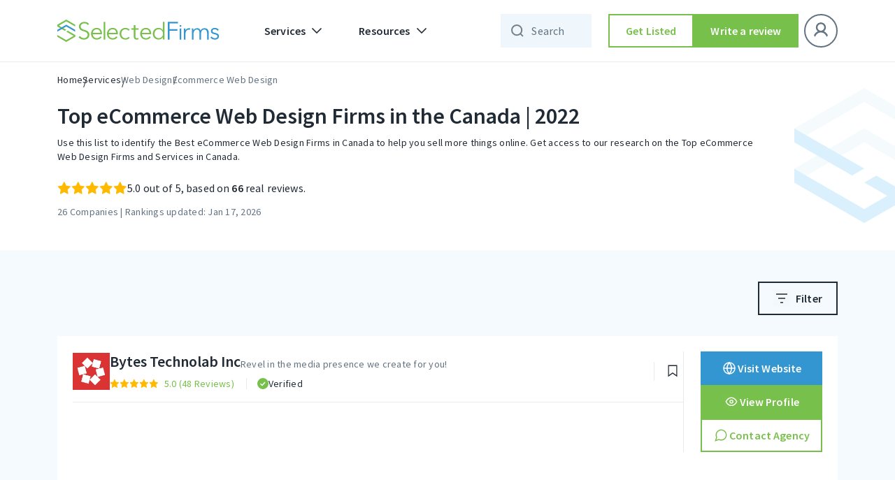

--- FILE ---
content_type: text/html; charset=UTF-8
request_url: https://selectedfirms.co/companies/ecommerce-web-design/canada
body_size: 61655
content:
<!DOCTYPE html>
<html lang="en">
<head>
    <title>Top eCommerce Web Design Firms in the Canada | 2022 - Jan 2026 Rankings</title>
<meta charset="utf-8">
<meta name="viewport" content="width=device-width, initial-scale=1">
<meta name="keywords" content="">
<meta name="description" content="Use this list to identify the Best eCommerce Web Design Firms in Canada to help you sell more things online. Get access to our research on the Top eCommerce Web Design Firms and Services in Canada.">

<meta property="og:url" content="https://selectedfirms.co/companies/ecommerce-web-design/canada" />
<meta property="og:type" content="product" />
<meta property="og:title" content="Top eCommerce Web Design Firms in the Canada | 2022 - Jan 2026 Rankings" />
<meta property="og:description" content="Use this list to identify the Best eCommerce Web Design Firms in Canada to help you sell more things online. Get access to our research on the Top eCommerce Web Design Firms and Services in Canada." />
<meta property="og:image" content="https://selectedfirms.co/public/assets/images/service_image/ecommerce-web-design.webp" />
<meta name="google-site-verification" content="Oyn7FUnFZfxAi_c-JR3r2kB1FCAiyHm6g9j3DHM491U" />
            <meta name="robots" content="index, follow" />
    
    <link rel="canonical" href="https://selectedfirms.co/companies/ecommerce-web-design/canada" id="canonical-url"/>
    <meta name="csrf-token" content="Hjw9WPDRaQVbJdiLXMSgCL5kYvBpqusvpL7CDl9V">
    <link rel="icon" type="image/x-icon" href="https://selectedfirms.co/public/assets/frontend/img/favicon.png">
    
    <link rel="preconnect" href="https://fonts.googleapis.com">
    <link rel="preconnect" href="https://fonts.gstatic.com" crossorigin>
    
<link rel="preload" href="https://selectedfirms.co/public/fonts/s/sourcesanspro/v22/6xK3dSBYKcSV-LCoeQqfX1RYOo3qOK7l.woff2" as="font" type="font/woff2" crossorigin><link rel="preload" href="https://selectedfirms.co/public/fonts/s/sourcesanspro/v22/6xKydSBYKcSV-LCoeQqfX1RYOo3i54rwlxdu.woff2" as="font" type="font/woff2" crossorigin>
<style id="w3speedster-critical-css">:root{--blue:#007bff;--indigo:#6610f2;--purple:#6f42c1;--pink:#e83e8c;--red:#dc3545;--orange:#fd7e14;--yellow:#ffc107;--green:#28a745;--teal:#20c997;--cyan:#17a2b8;--white:#fff;--gray:#6c757d;--gray-dark:#343a40;--primary:#007bff;--secondary:#6c757d;--success:#28a745;--info:#17a2b8;--warning:#ffc107;--danger:#dc3545;--light:#f8f9fa;--dark:#343a40;--breakpoint-xs:0;--breakpoint-sm:576px;--breakpoint-md:768px;--breakpoint-lg:992px;--breakpoint-xl:1200px;--font-family-sans-serif:-apple-system,BlinkMacSystemFont,"Segoe UI",Roboto,"Helvetica Neue",Arial,"Noto Sans",sans-serif,"Apple Color Emoji","Segoe UI Emoji","Segoe UI Symbol","Noto Color Emoji";--font-family-monospace:SFMono-Regular,Menlo,Monaco,Consolas,"Liberation Mono","Courier New",monospace}*,::after,::before{box-sizing:border-box}html{font-family:sans-serif;line-height:1.15;-webkit-text-size-adjust:100%;-webkit-tap-highlight-color:transparent}footer,header,nav,section{display:block}body{margin:0;font-family:-apple-system,BlinkMacSystemFont,"Segoe UI",Roboto,"Helvetica Neue",Arial,"Noto Sans",sans-serif,"Apple Color Emoji","Segoe UI Emoji","Segoe UI Symbol","Noto Color Emoji";font-size:1rem;font-weight:400;line-height:1.5;color:#212529;text-align:left;background-color:#fff}h1,h2,h3,h4{margin-top:0;margin-bottom:.5rem}p{margin-top:0;margin-bottom:1rem}ul{margin-top:0;margin-bottom:1rem}ul ul{margin-bottom:0}a{color:#007bff;text-decoration:none;background-color:transparent}a:hover{color:#0056b3;text-decoration:underline}img{vertical-align:middle;border-style:none}label{display:inline-block;margin-bottom:.5rem}button{border-radius:0}button:focus{outline:5px auto -webkit-focus-ring-color}button,input,select{margin:0;font-family:inherit;font-size:inherit;line-height:inherit}button,input{overflow:visible}button,select{text-transform:none}select{word-wrap:normal}[type=button],button{-webkit-appearance:button}[type=button]:not(:disabled),button:not(:disabled){cursor:pointer}[type=button]::-moz-focus-inner,button::-moz-focus-inner{padding:0;border-style:none}input[type=checkbox]{box-sizing:border-box;padding:0}.h4,.h6,h1,h2,h3,h4{margin-bottom:.5rem;font-weight:500;line-height:1.2}h1{font-size:2.5rem}h2{font-size:2rem}h3{font-size:1.75rem}.h4,h4{font-size:1.5rem}.h6{font-size:1rem}.container{width:100%;padding-right:15px;padding-left:15px;margin-right:auto;margin-left:auto}@media (min-width:576px){.container{max-width:540px}}@media (min-width:768px){.container{max-width:720px}}@media (min-width:992px){.container{max-width:960px}}@media (min-width:1200px){.container{max-width:1140px}}.row{display:flex;-ms-flex-wrap:wrap;flex-wrap:wrap;margin-right:-15px;margin-left:-15px}.col-12,.col-lg-12,.col-md-4,.col-sm-12,.col-xl-12{position:relative;width:100%;padding-right:15px;padding-left:15px}.col-12{-ms-flex:0 0 100%;flex:0 0 100%;max-width:100%}@media (min-width:576px){.col-sm-12{-ms-flex:0 0 100%;flex:0 0 100%;max-width:100%}}@media (min-width:768px){.col-md-4{-ms-flex:0 0 33.333333%;flex:0 0 33.333333%;max-width:33.333333%}}@media (min-width:992px){.col-lg-12{-ms-flex:0 0 100%;flex:0 0 100%;max-width:100%}}@media (min-width:1200px){.col-xl-12{-ms-flex:0 0 100%;flex:0 0 100%;max-width:100%}}.fade{transition:opacity .15s linear}@media (prefers-reduced-motion:reduce){.fade{transition:none}}.fade:not(.show){opacity:0}.collapse:not(.show){display:none}.dropdown-menu{position:absolute;top:100%;left:0;z-index:1000;display:none;float:left;min-width:10rem;padding:.5rem 0;margin:.125rem 0 0;font-size:1rem;color:#212529;text-align:left;list-style:none;background-color:#fff;background-clip:padding-box;border:1px solid rgba(0,0,0,.15);border-radius:.25rem}.nav-link{display:block;padding:.5rem 1rem}.nav-link:focus,.nav-link:hover{text-decoration:none}.navbar{position:relative;display:-ms-flexbox;display:flex;-ms-flex-wrap:wrap;flex-wrap:wrap;-ms-flex-align:center;align-items:center;-ms-flex-pack:justify;justify-content:space-between;padding:.5rem 1rem}.navbar .container{display:flex;-ms-flex-wrap:wrap;flex-wrap:wrap;-ms-flex-align:center;align-items:center;-ms-flex-pack:justify;justify-content:space-between}.navbar-brand{display:inline-block;padding-top:.3125rem;padding-bottom:.3125rem;margin-right:1rem;font-size:1.25rem;line-height:inherit;white-space:nowrap}.navbar-brand:focus,.navbar-brand:hover{text-decoration:none}.navbar-nav{display:flex;-ms-flex-direction:column;flex-direction:column;padding-left:0;margin-bottom:0;list-style:none}.navbar-nav .nav-link{padding-right:0;padding-left:0}.navbar-nav .dropdown-menu{position:static;float:none}.navbar-collapse{-ms-flex-preferred-size:100%;flex-basis:100%;-ms-flex-positive:1;flex-grow:1;-ms-flex-align:center;align-items:center}.navbar-toggler{padding:.25rem .75rem;font-size:1.25rem;line-height:1;background-color:transparent;border:1px solid transparent;border-radius:.25rem}.navbar-toggler:focus,.navbar-toggler:hover{text-decoration:none}@media (max-width:991.98px){.navbar-expand-lg>.container{padding-right:0;padding-left:0}}@media (min-width:992px){.navbar-expand-lg{-ms-flex-flow:row nowrap;flex-flow:row nowrap;-ms-flex-pack:start;justify-content:flex-start}.navbar-expand-lg .navbar-nav{-ms-flex-direction:row;flex-direction:row}.navbar-expand-lg .navbar-nav .dropdown-menu{position:absolute}.navbar-expand-lg .navbar-nav .nav-link{padding-right:.5rem;padding-left:.5rem}.navbar-expand-lg>.container{-ms-flex-wrap:nowrap;flex-wrap:nowrap}.navbar-expand-lg .navbar-collapse{display:flex!important;-ms-flex-preferred-size:auto;flex-basis:auto}.navbar-expand-lg .navbar-toggler{display:none}}@-webkit-keyframes progress-bar-stripes{from{background-position:1rem 0}to{background-position:0 0}}.modal{position:fixed;top:0;left:0;z-index:1050;display:none;width:100%;height:100%;overflow:hidden;outline:0}.modal-dialog{position:relative;width:auto;margin:.5rem;pointer-events:none}.modal.fade .modal-dialog{transition:transform .3s ease-out,-webkit-transform .3s ease-out;-webkit-transform:translate(0,-50px);transform:translate(0,-50px)}@media (prefers-reduced-motion:reduce){.modal.fade .modal-dialog{transition:none}}.modal-dialog-centered{display:flex;-ms-flex-align:center;align-items:center;min-height:calc(100% - 1rem)}.modal-dialog-centered::before{display:block;height:calc(100vh - 1rem);height:-webkit-min-content;height:-moz-min-content;height:min-content;content:""}.modal-content{position:relative;display:-ms-flexbox;display:flex;-ms-flex-direction:column;flex-direction:column;width:100%;pointer-events:auto;background-color:#fff;background-clip:padding-box;border:1px solid rgba(0,0,0,.2);border-radius:.3rem;outline:0}.modal-header{display:flex;-ms-flex-align:start;align-items:flex-start;-ms-flex-pack:justify;justify-content:space-between;padding:1rem 1rem;border-bottom:1px solid #dee2e6;border-top-left-radius:calc(.3rem - 1px);border-top-right-radius:calc(.3rem - 1px)}.modal-body{position:relative;-ms-flex:1 1 auto;flex:1 1 auto;padding:1rem}@media (min-width:576px){.modal-dialog{max-width:500px;margin:1.75rem auto}.modal-dialog-centered{min-height:calc(100% - 3.5rem)}.modal-dialog-centered::before{height:min-content}}@-webkit-keyframes spinner-border{to{-webkit-transform:rotate(360deg);transform:rotate(360deg)}}@-webkit-keyframes spinner-grow{0%{-webkit-transform:scale(0);transform:scale(0)}50%{opacity:1;-webkit-transform:none;transform:none}}.d-none{display:none!important}.ml-auto{margin-left:auto!important}@media print{*,::after,::before{text-shadow:none!important;box-shadow:none!important}a:not(.btn){text-decoration:underline}img{page-break-inside:avoid}h2,h3,p{orphans:3;widows:3}h2,h3{page-break-after:avoid}@page{size:a3}body{min-width:992px!important}.container{min-width:992px!important}.navbar{display:none}}a,a:hover{text-decoration:none}h1,h2,h3,h4,.h4,.h6,p,ul{margin:0;padding:0}ul{list-style:none}*{outline:0 !important}body{font-family:"Source Sans Pro",sans-serif}a{display:inline-block}img{width:100%;height:auto;display:block}#return-to-top{position:fixed;bottom:84px;right:24px;display:none;width:clamp(40px,4.392vw,60px);height:clamp(40px,4.392vw,60px);-webkit-transition:all .3s linear;-moz-transition:all .3s ease;-ms-transition:all .3s ease;-o-transition:all .3s ease;transition:all .3s ease;z-index:999;cursor:pointer}input{appearance:none;-webkit-appearance:none;border-radius:0;-moz-border-radius:0;-webkit-border-radius:0;-ms-border-radius:0;-o-border-radius:0}.input-control>span{display:block;margin-bottom:8px;width:100%;font-style:normal;font-weight:400;font-size:12px;line-height:16px;letter-spacing:.4px;color:#212b36}.multi-select-dropdown .ck{padding-left:29px;margin-bottom:12px;font-weight:400;font-size:14px;letter-spacing:.25px;cursor:pointer}.multi-select-dropdown .ck{display:inline-block;position:relative;color:#212b36;line-height:18px;-webkit-user-select:none;-moz-user-select:none;-ms-user-select:none;user-select:none}.multi-select-dropdown .ck input{position:absolute;opacity:0;cursor:pointer;height:0;width:0;transition:.3s ease-in;-moz-transition:.3s ease-in;-webkit-transition:.3s ease-in;-ms-transition:.3s ease-in;-o-transition:.3s ease-in}.multi-select-dropdown .ck-checkmark:after{content:"";position:absolute;display:none}.multi-select-dropdown .ck input:checked~.ck-checkmark:after{display:block}.tl-text,.tm-text,h1,h2,h3,h4{font-style:normal;font-weight:600 !important;color:#212b36}.outline-btn,.secondary-fill-btn{width:288px;height:48px;box-sizing:border-box}h1{font-size:57px;line-height:64px}h2{font-size:45px;line-height:52px}h3{font-size:36px;line-height:44px}h4,.h4{font-size:32px;line-height:40px}.h6{font-style:normal;font-weight:600;font-size:24px;line-height:32px;color:#212b36}.tl-text{font-size:22px;line-height:28px}.tm-text{font-size:16px;line-height:24px}.ts-text{font-style:normal;font-weight:600;font-size:14px;line-height:20px}.fill-header .navbar .nav-item .nav-link,.ts-text{color:#212b36}.bl-text,.bm-text,.bs-text,.input-control input{font-weight:400}.bl-text{font-style:normal;font-size:16px;line-height:24px;letter-spacing:.15px;color:#212b36}.bm-text,.input-control input{letter-spacing:.25px}.bm-text{font-style:normal;font-size:14px;line-height:20px;color:#212b36}.bs-text{font-style:normal;font-size:12px;line-height:16px;letter-spacing:.4px;color:#212b36}.outline-btn,.secondary-fill-btn,.secondary-outline-btn{padding:0 12px;font-size:16px;line-height:24px;letter-spacing:.15px;display:inline-flex;font-weight:600;text-align:center;font-style:normal;text-decoration:none}.outline-btn{justify-content:center}.outline-btn{border:1.5px solid #212b36;background-color:#fff;color:#212b36;align-items:center}.secondary-fill-btn,.secondary-outline-btn{justify-content:center;color:#fff}.outline-btn:hover{transition:.4s;cursor:pointer;background-color:#77c04b;border-color:#77c04b;color:#fff}.secondary-fill-btn{background-color:#77c04b;border:0;align-items:center}.input-control input,.secondary-outline-btn{border-radius:0;height:48px;box-sizing:border-box}.secondary-fill-btn:hover,.small-btn:hover{transition:.4s;cursor:pointer;background-color:#65a340;color:#fff}.secondary-outline-btn{width:184px;border:1.5px solid #fff;background-color:rgba(0,0,0,0);align-items:center}.input-control input,.input-control select,.small-btn{font-style:normal;font-size:14px;line-height:20px}.secondary-outline-btn:hover{transition:.4s;cursor:pointer;background-color:#fff;color:#000}.small-btn{padding:0 8px;background-color:#77c04b;height:32px;width:128px;border:0;font-weight:600;text-align:center;letter-spacing:.1px;color:#fff;box-sizing:border-box;display:inline-flex;justify-content:center;text-decoration:none;align-items:center}.input-control input{background:#fff;border:1px solid #eaeaea;color:#212b36;padding:0 16px}.input-control select{height:48px;border-radius:0;background:url(/public/assets/frontend/img/chevron-down.svg) 0 0/24px no-repeat;border:1px solid #eaeaea;box-sizing:border-box;font-weight:400;letter-spacing:.25px;color:#212b36;background-position:calc(100% - 9px),calc(100% - 9px);padding:0 32px 0 16px;outline:0 !important;box-shadow:none !important;-moz-appearance:none;-webkit-appearance:none;appearance:none}header .navbar .container .collapse .navbar-nav .nav-item.dropdowns .dropdown-menu .inmenu-con{display:flex;align-items:center;margin-bottom:12px}.fill-header .navbar .nav-item .nav-link{align-items:center;font-weight:600;font-size:16px;line-height:24px;letter-spacing:.15px;display:flex;font-style:normal}header .navbar .container .collapse .navbar-nav .nav-item.dropdowns .dropdown-menu .inmenu-con .menu-name{margin-left:12px}header .navbar .container .collapse .navbar-nav .nav-item.dropdowns .dropdown-menu .inmenu-con:hover .menu-name{color:#637381}header .dropdown-menu{border:0;box-shadow:0 8px 24px rgba(49,63,71,.08)}.fill-header{width:100%;top:0;left:0;position:-webkit-sticky;position:sticky;z-index:999;border-bottom:1px solid #eaeaea}.fill-header .navbar .navbar-toggler img{filter:unset}.fill-header .navbar{background-color:#fff;padding:20px 0}.fill-header .navbar .secondary-fill-btn,.fill-header .navbar .secondary-outline-btn{width:184px}.fill-header .navbar .secondary-outline-btn{background-color:#fff;border:1.5px solid #212b36;color:#212b36}.fill-header .navbar .secondary-outline-btn:hover{background-color:#77c04b;border-color:#77c04b;color:#fff}.fill-header .navbar .nav-item .dropdown-toggles::after{content:" ";background-image:url(/public/assets/frontend/img/chevron-down.svg);width:24px;height:24px;background-repeat:no-repeat;border:0}.fill-header .navbar .navbar-collapse .navbar-nav .nav-item{margin-left:12px;margin-right:12px}.fill-header .navbar .navbar-collapse .navbar-nav li:first-child{margin-left:0}.fill-header .navbar .navbar-collapse .navbar-nav li:last-child{margin-right:0}footer:after{background-image:url(/public/assets/frontend/img/Footer_Bg.svg)}@-webkit-keyframes blink{0%,100%{opacity:1}50%{opacity:0}}.input-control input,.input-control select{width:100%}header .navbar .container .collapse .navbar-nav .nav-item.dropdowns .dropdown-menu{padding:0}.comp-list-st-th-tw .step_third .inner-input .input-group-button img{width:auto}.multi-select-dropdown .multi-dropdown-list .ck:last-child{margin-bottom:0}header .navbar .container .collapse .navbar-nav .nav-item.dropdowns{position:relative}.navbar-brand{margin-right:48px}.comp-list-st-th-tw .step_third .inner-input{width:100%;position:relative}.comp-list-st-th-tw .step_third .inner-input input{border-right:1px solid #eaeaea;padding-right:36px}.comp-list-st-th-tw .step_third .inner-input input:focus,.input-control input:focus,.input-control select:focus{border-color:#3396d1}.comp-list-st-th-tw .step_third .inner-input .input-group-button,.input-control .input-group-button{width:auto;position:absolute;top:50%;right:12px;transform:translateY(-50%)}.review-popup .modal-dialog{max-width:416px}.multi-select-dropdown .ck input:checked~.ck-checkmark{background-color:#77c04b;border-color:#77c04b}p:empty{display:none;margin-bottom:0}:root{--white:#fff}.fill-header .navbar .navbar-collapse ul:last-child{margin-left:0px}.multi-dropdown-list>.inner-input{margin-bottom:16px;position:relative}.multi-dropdown-list .ck{display:block}@media(max-width:575px){.navbar-brand{margin-right:18px}}a{-webkit-transition:.3s;transition:.3s}.modal-structure{padding-left:12px;padding-right:12px}.modal-structure .modal-content{border:0;border-radius:0}.modal-structure .modal-content .modal-header{padding:28px 24px 24px 32px}.modal-structure .modal-content .modal-body{padding:25px 32px 0}.multi-select-dropdown{position:relative;margin-bottom:0}.multi-select-dropdown .multi-dropdown-list{padding:19px;background:#fff;position:absolute;top:100%;left:0;right:0;border-radius:0;-moz-border-radius:0;-webkit-border-radius:0;-ms-border-radius:0;-o-border-radius:0;-webkit-box-shadow:0 1px 8px rgba(0,0,0,.25);box-shadow:0 1px 8px rgba(0,0,0,.25);max-height:223px;overflow-y:auto;display:none;z-index:10}.multi-select-dropdown .multi-dropdown-list .ck{margin-bottom:16px;display:block}.multi-select-dropdown .multi-dropdown-label{display:flex;-moz-display:flex;-webkit-display:flex;-ms-display:flex;-o-display:flex;-webkit-box-pack:start;-ms-flex-pack:start;justify-content:flex-start;-moz-justify-content:flex-start;-webkit-justify-content:flex-start;-ms-justify-content:flex-start;-o-justify-content:flex-start;-webkit-box-align:center;-ms-flex-align:center;align-items:center;-moz-align-items:center;-webkit-align-items:center;-ms-align-items:center;-o-align-items:center;min-height:48px;font-size:14px;letter-spacing:.25px;line-height:20px;color:#212b36;background:#fff;border:1px solid #eaeaea;padding:8px 40px 8px 16px;cursor:pointer;border-radius:0;-moz-border-radius:0;-webkit-border-radius:0;-ms-border-radius:0;-o-border-radius:0;position:relative;outline:0 !important;-webkit-box-shadow:none !important;box-shadow:none !important;margin-bottom:0}.multi-select-dropdown .multi-dropdown-label::before{content:"";position:absolute;right:9px;top:50%;height:24px;width:24px;background-image:url(/public/assets/frontend/img/chevron-down.svg);background-position:center;background-size:cover;-webkit-transform:translateY(-50%);transform:translateY(-50%)}.multi-select-dropdown .ck-checkmark{position:absolute;top:0;left:0;height:18px;width:18px;border:2px solid #ccc;-webkit-box-sizing:border-box;box-sizing:border-box;border-radius:2px;-moz-border-radius:2px;-webkit-border-radius:2px;-ms-border-radius:2px;-o-border-radius:2px;background-color:rgba(0,0,0,0);transition:.3s ease-in;-moz-transition:.3s ease-in;-webkit-transition:.3s ease-in;-ms-transition:.3s ease-in;-o-transition:.3s ease-in}.multi-select-dropdown .ck:hover input~.ck-checkmark{border-color:#77c04b}.multi-select-dropdown .ck .ck-checkmark:after{left:4px;top:0;width:6px;height:12px;border:solid #fff;border-width:0 2px 2px 0;-webkit-transform:rotate(45deg);transform:rotate(45deg)}.navbar-nav .nav-item .nav-link.dropdown-toggles{position:relative}.navbar-nav .nav-item .nav-link.dropdown-toggles::before{content:"";height:24px;width:100%;position:absolute;bottom:-24px;left:0;right:0;background-color:rgba(0,0,0,0)}header .navbar .container .collapse .navbar-nav .nav-item.dropdowns .dropdown-menu .tab-content-2{padding:16px}@media(max-width:575px){header .navbar .container .collapse .navbar-nav .nav-item.dropdowns .dropdown-menu .tab-content-2{padding:8px 0}}@media(min-width:576px)and (max-width:767px){header .navbar .container .collapse .navbar-nav .nav-item.dropdowns .dropdown-menu .tab-content-2{padding:8px 0}}.popup-block{padding-top:12px}.popup-block .modal-dialog{max-width:808px}.popup-block .modal-dialog .modal-content{border-radius:0;border:2px solid #eaeaea;-webkit-box-shadow:0 10px 20px rgba(48,54,77,.07);box-shadow:0 10px 20px rgba(48,54,77,.07);background:linear-gradient(107.06deg, #DBF2FF -0.29%, #EDFFE0 113.39%)}.popup-block .modal-dialog .modal-content .modal-body{padding:48px 32px 56px 48px}.popup-block .modal-header{padding:0 !important}.popup-block .modal-header button{padding:0;margin:0;background:0 0;position:absolute;border:0;right:4px;top:4px;z-index:2;width:24px;height:24px}.popup-block .modal-header button>img{width:100%;height:100%;filter:invert(1)}.popup-block .flex_popup_row{display:flex;align-items:flex-start;justify-content:space-between;gap:0}.popup-block .flex_popup_row .right_pop_col{max-width:416px;width:100%}.popup-block .flex_popup_row .left_pop_col{max-width:344px;padding-right:32px}.popup-block .flex_popup_row .left_pop_col .main_logo{margin-right:auto;height:28px;width:auto;margin-bottom:clamp(24px,4.685vw,64px)}.popup-block .flex_popup_row .left_pop_col .main_logo>img{height:100%;object-fit:contain;width:auto}.popup-block .flex_popup_row .left_pop_col>h2{color:#212b36}.popup-block .flex_popup_row .left_pop_col>h2>span{display:inline-block;position:relative;color:#3396d1;padding-bottom:2px}.popup-block .flex_popup_row .left_pop_col>h2>span::after{content:"";position:absolute;left:0;bottom:0;width:100%;height:8px;background-image:url(/public/assets/frontend/img/about-us/heading-border.svg);background-position:center;background-size:cover;background-repeat:no-repeat}.popup-block .flex_popup_row .left_pop_col>p{color:#212b36;margin-top:8px}.popup-block .flex_popup_row .left_pop_col>a{margin-top:24px;max-width:200px}.searchbar-wpr .searchbar{padding-left:44px;padding-right:40px;background-color:rgba(51,150,209,.08)}#overlay{position:fixed;top:0;z-index:100;width:100%;height:100%;display:none;background:rgba(0,0,0,.6)}.cv-spinner{height:100%;display:flex;justify-content:center;align-items:center}.spinner{width:40px;height:40px;border:2.5px solid #ddd;border-top:2.5px solid #1da724;border-radius:50%;animation:.8s linear infinite sp-anime}.searchbar-wpr .searchbar,.searchbar-wpr-mobile .searchbar{border:0;outline:0;font-weight:400;font-size:16px;line-height:24px;letter-spacing:.15px;color:#212b36}@keyframes sp-anime{100%{transform:rotate(360deg)}}header .navbar .container .collapse .navbar-nav .nav-item.dropdowns:first-child,header .navbar .container .collapse .navbar-nav .nav-item.dropdowns:last-child{margin-left:0;margin-right:0}.searchbar-wpr{position:relative;width:200px;visibility:hidden;transition:width .3s ease-in}.fill-header .searchbar-wpr,.fill-header .searchbar-wpr-mobile{visibility:visible}.searchbar-wpr .searchbar{height:48px;width:100%;position:relative;z-index:1}.searchbar-wpr .search-closes,.searchbar-wpr .search-icons{position:absolute;top:50%;transform:translateY(-50%);cursor:pointer}.searchbar-wpr .searchbar::placeholder{color:#637381}.searchbar-wpr .search-icons{left:12px;height:24px;width:24px;z-index:0;opacity:.6}.searchbar-wpr .search-closes{right:12px;height:16px;width:16px;display:none;z-index:2}.blur-bg,.blur-bg-mobile{position:fixed;top:88px;left:0;right:0;bottom:0;height:calc(100vh - 88px);width:100%;background-color:rgba(0,0,0,.4);display:none}.searchbar-wpr-mobile{position:relative;width:34px;visibility:hidden;transition:width .1s ease-in}.searchbar-wpr-mobile .searchbar{height:48px !important;width:100%;background-color:rgba(0,0,0,0);padding-left:35px;padding-right:0px;position:relative;z-index:1}.searchbar-wpr-mobile .searchbar::placeholder{color:#637381}.searchbar-wpr-mobile .search-icons{position:absolute;top:50%;left:6px;height:24px;width:24px;transform:translateY(-50%);cursor:pointer;z-index:0}.searchbar-wpr-mobile .search-closes{position:absolute;top:50%;right:12px;background-color:rgba(0,0,0,0);padding:4px;transform:translateY(-50%);cursor:pointer;display:none !important;z-index:2}.searchbar-wpr-mobile .search-closes img{height:16px;width:16px}@media(max-width:991px){.navbar-nav .nav-item .nav-link.dropdown-toggles::before{display:none}header .navbar .navbar-collapse{position:fixed;top:63px;background:#fff;width:100%;left:0;right:0;padding:8px;margin-top:0 !important}.navbar .navbar-collapse .navbar-nav.single_div_wpr{flex-direction:unset;justify-content:space-between;margin-top:12px}.navbar .navbar-collapse .navbar-nav.single_div_wpr>*{width:calc(50% - 8px)}.navbar .navbar-collapse .navbar-nav.single_div_wpr .nav-item>a{margin:0 !important}.searchbar-wpr{display:none}.blur-bg-mobile{top:64px;height:calc(100vh - 64px)}}@media(max-width:575px){.popup-block .modal-dialog .modal-content .modal-body{padding:32px}.popup-block .flex_popup_row .left_pop_col{max-width:100%;padding:0}.popup-block .flex_popup_row .right_pop_col{display:none}.popup-block .flex_popup_row .left_pop_col>a{max-width:100%}.popup-block .flex_popup_row{display:block}}@media(min-width:768px){.row{margin-left:-12px !important;margin-right:-12px !important}.col-12,.col-lg-12,.col-md-4,.col-sm-12,.col-xl-12{padding-left:12px !important;padding-right:12px !important}.container{padding-left:12px;padding-right:12px}}@media(min-width:992px){.searchbar-wpr-mobile{display:none}header .navbar .container{position:relative}header .navbar .container .collapse .navbar-nav .nav-link{padding:8px 16px}header .navbar .container .collapse .navbar-nav .nav-item.dropdowns:first-child{position:relative;margin-right:8px}header .navbar .container .collapse .navbar-nav .nav-item.dropdowns:last-child{margin-left:8px}header .navbar .container .collapse .navbar-nav .nav-item.dropdowns:last-child .dropdown-menu{width:200px;top:60px}header .navbar .container .collapse .navbar-nav .nav-item.dropdowns .dropdown-toggles::after{transform:rotate(0);transition:.3s linear}header .navbar .container .collapse .navbar-nav .nav-item.dropdowns .dropdown-menu{width:100%;border-radius:0;top:62px}}@media(min-width:1366px){.container{max-width:1224px;padding-left:0;padding-right:0}}@media(min-width:1400px){.bl-text{font-size:18px;line-height:28px}.bm-text{font-size:16px;line-height:24px}}@media(min-width:992px)and (max-width:1365px){header .navbar .container .collapse .navbar-nav .nav-item.dropdowns .dropdown-menu{width:calc(100% - 24px);left:12px}}@media(min-width:768px)and (max-width:991px){header .navbar .container .collapse .navbar-nav .nav-item.dropdowns .dropdown-menu .tab-content-2{padding:8px 0}}@media(min-width:576px)and (max-width:767px){header .navbar .container .collapse .navbar-nav .nav-item.dropdowns .dropdown-menu .tab-content-2{padding:8px 0px}}@media(max-width:1365px){.searchbar-wpr{width:48px}.searchbar-wpr .searchbar{padding-right:4px}.fill-header .navbar .navbar-collapse .navbar-nav .nav-item{margin-left:12px;margin-right:12px}.fill-header .navbar .navbar-collapse ul:last-child{margin-left:16px}}@media(max-width:1199px){.fill-header .navbar .secondary-fill-btn,.fill-header .navbar .secondary-outline-btn{width:144px}.fill-header .navbar .navbar-collapse .navbar-nav .nav-item{margin-left:8px;margin-right:8px}.fill-header .navbar .navbar-collapse ul:last-child{margin-left:12px}button.navbar-toggler.hide-on-active-mobile{padding:0px;margin-left:12px}}@media(max-width:991px){.navbar-expand-lg .container{padding-left:12px;padding-right:12px}.navbar-toggler{padding-right:0}.header .navbar .navbar-collapse{max-height:440px;overflow-y:auto;-ms-overflow-style:none;scrollbar-width:none}.header .navbar .navbar-collapse::-webkit-scrollbar{display:none}header .navbar .container .collapse .navbar-nav .nav-item.dropdowns .dropdown-menu{padding:0;box-shadow:none}.fill-header .navbar{padding-top:8px;padding-bottom:8px}.fill-header .navbar .navbar-collapse .navbar-nav .nav-item{margin:0}.fill-header .navbar .navbar-collapse ul:last-child{margin-left:0}.fill-header .navbar .secondary-outline-btn{background-color:#fff;border:1.5px solid #212b36;color:#212b36;width:100%;height:36px;margin-top:16px}.fill-header .navbar .secondary-fill-btn{width:100%;margin:12px 0;height:36px}.fill-header .navbar .nav-item .nav-link{color:#212b36}.fill-header .navbar .nav-item .dropdown-toggles::after{content:" ";background-image:url(/public/assets/frontend/img/chevron-down.svg);width:24px;height:24px;background-repeat:no-repeat;border:0;transform:rotate(0);transition:.3s linear}header .navbar .navbar-brand img{height:24px;width:auto}header .navbar .navbar-toggler img{filter:brightness(100)}header .navbar .nav-item .nav-link{justify-content:space-between}}@media(max-width:767px){.blur-bg-mobile{top:62px;height:calc(100vh - 62px)}.container{padding-left:12px;padding-right:12px}.row{margin-left:-8px !important;margin-right:-8px !important}.row>*{padding-left:8px !important;padding-right:8px !important}.fill-header .navbar{padding-top:7px;padding-bottom:7px}header .navbar .container .collapse .navbar-nav .nav-item.dropdowns .dropdown-menu .inmenu-con{margin-bottom:8px}header .navbar .container .collapse .navbar-nav .nav-item.dropdowns .dropdown-menu{padding:0}}@media(max-width:575px){.input-control input,.input-control select,.outline-btn,.secondary-fill-btn,.secondary-outline-btn{height:40px}h1{font-size:26px;line-height:36px}h2{font-size:26px !important;line-height:36px !important}h3{font-size:22px !important;line-height:30px !important}h4,.h4{font-size:20px;line-height:28px}.h6{font-size:18px !important;line-height:20px !important}header .navbar .container .collapse .navbar-nav .nav-item.dropdowns .dropdown-menu .tab-content-2{padding:8px 0}}@media(max-width:991px){.modal-structure{padding-left:12px !important;padding-right:12px !important}}@media(max-width:767px){.new-menu-column{position:absolute;right:32px;top:12px}}@media(max-width:575px){.new-menu-column{right:16px}.modal-structure .modal-dialog{margin-left:auto;margin-right:auto}.modal-structure .modal-content .modal-header{padding:18px 16px 17px}.modal-structure .modal-content .modal-body{padding:14px 16px 0}.multi-select-dropdown .multi-dropdown-label{min-height:40px}}header .nav-item .dropdown-toggles{cursor:pointer}header .nav-item .dropdown-toggles::after{display:inline-block;margin-left:.255em}.comparison{position:fixed;z-index:89;bottom:0;left:0;right:0;height:1px}.new-main-menu{list-style:none;display:block;margin-left:0 !important;min-width:280px;position:relative;box-shadow:0px 4px 12px 0px rgba(0,0,0,.0509803922)}.new-main-menu{height:412px;overflow-x:auto}header .navbar .container .collapse .navbar-nav .nav-item.dropdowns .dropdown-menu{width:auto}li.new-menu-item{padding:10px 16px;background-color:var(--white);transition:all 200ms ease-in;border-left:2px solid rgba(0,0,0,0)}li.new-menu-item:hover{background-color:#f2faff;transition:all 200ms ease-in;border-left:2px solid #3396d1}li.new-menu-item:hover .menu-link{color:#3396d1;transition:all 200ms ease-in}.new-menu-item .menu-link{color:#637381;display:block;text-decoration:none;transition:all 200ms ease-in;position:relative}.new-menu-item .menu-link::after{content:"";position:absolute;right:0;top:0;bottom:0;background-image:url(/public/assets/frontend/img/arrow-right-megamenu.svg);width:24px;height:24px;transition:all 300ms ease-in}.new-menu-item:hover .menu-link::after{content:"";position:absolute;right:0;top:0;bottom:0;background-image:url(/public/assets/frontend/img/arrow-right-megamenu.svg);width:24px;height:24px;transform:rotate(180deg);transition:all 300ms ease-in}.new-main-menu .explore_all{border-top:1px solid #eaeaea;padding:10px 16px}.new-main-menu .explore_all>a{color:#3396d1;display:flex;align-items:center;justify-content:flex-start;transition:all 300ms ease-in}.new-main-menu .explore_all>a>img{opacity:0;width:12px;height:12px;margin-left:8px;transition:all 300ms ease-in}.new-main-menu .explore_all:hover>a>img{opacity:1;transition:all 300ms ease-in}.new-main-menu .explore_all>a:hover{color:rgba(51,150,209,.8);transition:all 300ms ease-in}.new-main-menu-mobile .explore_all{display:flex;padding:8px 0;background-color:var(--white);transition:all 200ms ease-in}.new-main-menu-mobile .explore_all>a{display:flex;align-items:center;justify-content:flex-start;color:#3396d1}.new-main-menu-mobile .explore_all>a>img{width:12px;height:12px;margin-left:8px}.inner-mega-menu{position:absolute;top:100%;top:0;left:279px;background:#fff;display:none;width:auto}.inner-mega-menu .new-menu-column{width:33.3333333333%;border-right:1px solid #eaeaea;display:inline-table;height:100%;min-width:236px}.inner-mega-menu .new-menu-column:last-child{border-right:0}.inner-mega-menu .new-menu-column>ul{height:100%;margin-left:0 !important}.inner-mega-menu .new-menu-column>ul>li{padding:6px 16px 6px 24px}.inner-mega-menu .new-menu-column>ul>li>a{color:#637381;display:block}.inner-mega-menu .new-menu-column>ul>li>a:hover{color:#3396d1}.new-main-menu::-webkit-scrollbar,.inner-mega-menu::-webkit-scrollbar{width:2px}.new-main-menu::-webkit-scrollbar-track,.inner-mega-menu::-webkit-scrollbar-track{background:rgba(196,196,196,.35)}.new-main-menu::-webkit-scrollbar-thumb,.inner-mega-menu::-webkit-scrollbar-thumb{background:#666;border-radius:2px}.new-main-menu::-webkit-scrollbar-thumb:hover,.inner-mega-menu::-webkit-scrollbar-thumb:hover{background:#666}.new-main-menu,.inner-mega-menu{scrollbar-width:none;scrollbar-color:#666 rgba(196,196,196,.35)}.new_mobile_megamenu{display:none}.new_mobile_megamenu .new-main-menu-mobile{list-style:none;display:block;margin-left:0 !important;width:100%;position:relative}li.new-menu-item-mobile{padding:8px 0;background-color:var(--white);transition:all 200ms ease-in;position:relative}.new-main-menu-mobile .menu-link-mobile{color:#637381;display:inline-block;text-decoration:none;transition:all 200ms ease-in;margin-left:8px}.new-menu-item-mobile .mobile-item-content{display:none;margin-top:4px}.new-menu-item-mobile .inner_icon_wpr{display:flex;align-items:center;justify-content:space-between}.new-menu-item-mobile .inner_icon_wpr>img.accordion_img_icon{width:24px;height:24px}.mobile-item-content>ul>li{list-style-type:none;padding:0 8px;margin-bottom:4px}.mobile-item-content>ul{max-height:216px;overflow-y:auto}.mobile-item-content>ul>li .inner_mobile_links{font-size:12px;line-height:18px;display:block;color:#637381}.mobile-item-content>ul::-webkit-scrollbar{width:2px}.mobile-item-content>ul::-webkit-scrollbar-track{background:rgba(196,196,196,.35)}.mobile-item-content>ul::-webkit-scrollbar-thumb{background:#666;border-radius:2px}.mobile-item-content>ul::-webkit-scrollbar-thumb:hover{background:#666}@media(max-width:991px){.new_mobile_megamenu{display:block !important}.new-main-menu-mobile .explore_all{margin-left:8px}}header .navbar .container .collapse .navbar-nav .nav-item.dropdowns .dropdown-menu .inmenu-con .menu-name{color:#637381;transition:all 200ms ease-in}header .navbar .container .collapse .navbar-nav .nav-item.dropdowns .dropdown-menu .inmenu-con:hover .menu-name{color:#3396d1;transition:all 200ms ease-in}.get-btn{background:#77c04b;font-size:16px;font-weight:600;line-height:24px;letter-spacing:.15px;text-align:center;color:#fff;padding:10px clamp(12px,1.757vw,24px);width:100% !important;display:flex;justify-content:center;align-items:center;border:solid 2px #77c04b;white-space:nowrap}.get-btn:hover{background:rgba(0,0,0,0);color:#77c04b}.searchbar-wpr{transition:all 0s;width:184px;margin-right:8px}.search-tranding{position:absolute;top:100%;left:0;background:#fff;border:solid 2px #3396d1;padding:clamp(16px,1.464vw,20px) 0;width:100%;box-shadow:0px 0px 15px 0px rgba(0,0,0,.1);max-height:520px;overflow-y:auto;scrollbar-width:thin;opacity:0;visibility:hidden;z-index:999}.search-list{display:flex;flex-direction:column;margin:8px 0 0 0 !important;padding:0 !important}.search-list img{max-width:100%;width:16px;height:auto;flex:0 0 16px}.search-list li{display:flex;align-items:center;gap:8px;cursor:pointer;padding:4px clamp(16px,1.464vw,20px);transition:all .3s}.search-list li:hover{background:rgba(51,150,209,.05)}.search-tranding>p{font-size:12px;font-weight:600;color:#637381;letter-spacing:.5px;line-height:135%;padding:0 clamp(16px,1.464vw,20px)}.search-list a{font-size:14px;font-weight:600;line-height:140%;letter-spacing:.1px;color:#212b36}.search-type-suggetion .search-list a{font-weight:400}@media(max-width:1365px){.searchbar-wpr{width:130px}}.header-main-block .single_div_wpr .nav-item{margin:0 !important}.header-main-block .single_div_wpr{gap:12px}.header-main-block .single_div_wpr .get-btn.border-get-btn{background:#fff;color:#77c04b;border-color:#77c04b;border-width:2px}.header-main-block .single_div_wpr .get-btn.border-get-btn:hover{background:#77c04b;color:#fff}.header-main-block .head-user .head-usr-img{width:48px;height:48px;border:solid 2px #637381;border-radius:100px;cursor:pointer;transition:all .3s;display:flex;align-items:center;justify-content:center;margin-left:8px}.header-main-block .head-user .head-usr-img img{width:32px;height:32px;transition:all .3s;border-radius:50%}.header-main-block .head-user .head-usr-img.user-icon-wpr img{width:24px;height:24px;transition:all .3s}.header-main-block .head-user{position:relative;order:3}.header-main-block .head-user::before{content:"";height:24px;width:100%;position:absolute;bottom:-24px;left:0;right:0;background-color:rgba(0,0,0,0);cursor:pointer}@media(min-width:992px)and (max-width:1199px){.header-main-block .head-user .head-usr-img{width:40px;height:40px;margin-left:4px}.fill-header .header-main-block .navbar .navbar-collapse ul:last-child,header.header-main-block .navbar .container .collapse .navbar-nav .nav-item.dropdowns:last-child{margin-left:0}header.header-main-block .navbar .container .collapse .navbar-nav .nav-item.dropdowns:first-child{margin-right:0px}header.header-main-block .navbar-brand{margin-right:10px}}@media(max-width:991px){.header-main-block .head-user .head-usr-img{width:24px;height:24px;border-color:rgba(0,0,0,.7098039216)}.header-main-block .head-user .head-usr-img img{width:18px;height:14px;transition:all .3s}.header-main-block .head-user .head-usr-img.user-icon-wpr img{width:18px;height:14px;transition:all .3s}.header-main-block .head-user{order:initial}}.loader_search_bar{width:16px;height:16px;position:absolute;top:50%;transform:translateY(-50%);right:12px}.badges_wpr{position:relative}.badges_wpr>ul{list-style:none;padding:0;margin:0;display:flex;gap:10px}.new_footer_design{position:relative;background-color:#0c354d;padding:0 !important}.new_footer_design::after{content:"";background-image:url(/public/assets/frontend/img/footer_bg.png);background-position:center;background-repeat:no-repeat;background-size:cover;position:absolute;height:100%;width:100%;inset:0;display:block;z-index:0}.new_footer_design .container{z-index:1;position:relative}.new_footer_design .footer_main_row{display:flex;align-items:flex-start;justify-content:flex-start;padding:clamp(32px,3.514vw,48px) 0}.new_footer_design .footer_main_row .left_footer_data{padding-right:clamp(24px,2.928vw,40px);border-right:1px solid hsla(0,0%,100%,.2)}.new_footer_design .footer_main_row .left_footer_data .footer_fst_wpr,.new_footer_design .footer_main_row .left_footer_data .footer_sec_wpr{width:256px}.new_footer_design .footer_main_row .left_footer_data .footer_sec_wpr .social_icon_wpr_mobile{display:none}.new_footer_design .footer_main_row .left_footer_data .footer_fst_wpr .footer_logo{margin-bottom:16px;padding-bottom:8px;border-bottom:1px solid #fff}.new_footer_design .footer_main_row .left_footer_data .footer_fst_wpr .footer_logo>img{display:inline-block;width:auto;height:20px}.new_footer_design .footer_main_row .left_footer_data .footer_fst_wpr>p{color:#fff}.new_footer_design .footer_main_row .left_footer_data .footer_sec_wpr{margin-top:clamp(24px,2.928vw,40px)}.new_footer_design .footer_main_row .left_footer_data .footer_sec_wpr>p{color:#fff;padding-bottom:2px;border-bottom:1px solid #fff;display:inline-block}.new_footer_design .footer_main_row .left_footer_data .footer_sec_wpr .contact_info_wpr{margin-top:16px;display:flex;flex-wrap:wrap;gap:8px}.new_footer_design .footer_main_row .left_footer_data .footer_sec_wpr .contact_info_wpr .inner_contact_info{display:flex;align-items:flex-start;justify-content:flex-start;gap:4px;width:100%}.new_footer_design .footer_main_row .left_footer_data .footer_sec_wpr .contact_info_wpr .inner_contact_info>img{width:24px;height:24px}.new_footer_design .footer_main_row .left_footer_data .footer_sec_wpr .contact_info_wpr .inner_contact_info>:where(a,p){color:#fff;overflow:hidden}.new_footer_design .footer_main_row .right_footer_data{padding-left:clamp(24px,2.928vw,40px);display:grid;grid-template-columns:repeat(4, 1fr);gap:clamp(24px,3.514vw,48px)}.new_footer_design .footer_main_row .right_footer_data .inner_right_footer .right_footer_head{color:#3396d1;font-family:"Source Sans Pro",sans-serif;font-weight:600;font-size:16px;line-height:24px;letter-spacing:.15px;position:relative}.new_footer_design .footer_main_row .right_footer_data .inner_right_footer ul{display:flex;flex-wrap:wrap;gap:8px;margin-top:12px}.new_footer_design .footer_main_row .right_footer_data .inner_right_footer ul li{width:100%}.new_footer_design .footer_main_row .right_footer_data .inner_right_footer ul li a{font-style:normal;font-size:14px;line-height:20px;color:#fff;display:inline-block}.new_footer_design .copy_right_wpr{display:flex;align-items:center;justify-content:space-between;gap:24px;padding:20px 0;border-top:1px solid hsla(0,0%,100%,.2)}.new_footer_design .copy_right_wpr .inner_left_copy_wpr>p{color:#919eab}.new_footer_design .copy_right_wpr .social_icon_wpr{display:flex;gap:12px;align-items:center;justify-content:flex-end}@media(min-width:1400px){.new_footer_design .footer_main_row .right_footer_data .inner_right_footer ul li a{font-size:16px;line-height:24px}}@media(max-width:991px){.new_footer_design .footer_main_row .left_footer_data .footer_fst_wpr,.new_footer_design .footer_main_row .left_footer_data .footer_sec_wpr{width:226px}}@media(max-width:767px){.new_footer_design::after{content:"";background-image:url(/public/assets/frontend/img/footer-bg-mobile.png)}.new_footer_design .footer_main_row{flex-wrap:wrap;gap:40px;padding-top:48px;padding-bottom:0}.new_footer_design .footer_main_row .left_footer_data,.new_footer_design .footer_main_row .right_footer_data{width:100%;padding:0;border:0}.new_footer_design .footer_main_row .left_footer_data .footer_fst_wpr,.new_footer_design .footer_main_row .left_footer_data .footer_sec_wpr{width:100%}.new_footer_design .footer_main_row .right_footer_data{display:flex;flex-wrap:wrap;gap:0}.new_footer_design .footer_main_row .right_footer_data .inner_right_footer{padding:16px 0;border-top:1px solid hsla(0,0%,100%,.2);width:100%}.new_footer_design .footer_main_row .right_footer_data .inner_right_footer .right_footer_head::after{content:"";background-image:url(/public/assets/frontend/img/chevron-down-white.svg);width:24px;height:24px;position:absolute;top:50%;transform:translateY(-50%);right:0;background-position:center;background-size:cover;background-repeat:no-repeat;transition:all 300ms ease}.new_footer_design .footer_main_row .right_footer_data .inner_right_footer .toggle_mobile{display:none}.new_footer_design .footer_main_row .left_footer_data .footer_fst_wpr .footer_logo{margin-bottom:8px;padding-bottom:4px}.new_footer_design .footer_main_row .left_footer_data .footer_sec_wpr .contact_info_wpr{margin-top:8px}.new_footer_design .footer_main_row .left_footer_data .footer_sec_wpr .contact_info_wpr .inner_contact_info>img{width:20px;height:20px}.new_footer_design .footer_main_row .left_footer_data .footer_sec_wpr .social_icon_wpr_mobile{display:flex;margin-top:24px;gap:12px}.new_footer_design .footer_main_row .left_footer_data .footer_sec_wpr .social_icon_wpr_mobile>a{width:24px;height:24px;display:block}.new_footer_design .footer_main_row .left_footer_data .footer_sec_wpr .social_icon_wpr_mobile>a>img{width:100%;height:100%}.new_footer_design .copy_right_wpr .social_icon_wpr{display:none}.new_footer_design .copy_right_wpr{padding:24px 0;justify-content:center}}body{font-family:"Source Sans Pro",sans-serif;box-sizing:border-box}.service_listing_main .top_listing_details{padding-top:clamp(12px,1.171vw,16px);padding-bottom:clamp(32px,3.514vw,48px);position:relative;overflow:hidden}.service_listing_main .top_listing_details::after{content:"";position:absolute;right:-56px;top:50%;transform:translateY(-50%);background-image:url(/public/assets/frontend/img/service_listing_banner_img.svg);width:200px;height:200px;background-position:center;background-repeat:no-repeat;background-size:cover}.service_listing_main .top_listing_details .breadcrumbs_section{margin-bottom:clamp(8px,1.757vw,24px)}.service_listing_main .top_listing_details .breadcrumbs_section .breadcrumbs_list{display:flex;align-items:center;justify-content:flex-start;gap:8px;margin:0;list-style-type:none;padding:0;width:100%}.service_listing_main .top_listing_details .breadcrumbs_section .breadcrumbs_list li{position:relative;width:max-content}.service_listing_main .top_listing_details .breadcrumbs_section .breadcrumbs_list li:last-child::after{display:none}.service_listing_main .top_listing_details .breadcrumbs_section .breadcrumbs_list li::after{content:"/";position:absolute;right:-2px;top:0;height:1px;width:1px}.service_listing_main .top_listing_details .breadcrumbs_section .breadcrumbs_list li span,.service_listing_main .top_listing_details .breadcrumbs_section .breadcrumbs_list li a{color:#212b36;text-decoration:none;display:block}.service_listing_main .top_listing_details .breadcrumbs_section .breadcrumbs_list li.current span{color:#637381;display:block}.service_listing_main .top_listing_details .top_listing_heading{margin-bottom:clamp(16px,1.757vw,24px);max-width:1016px}.service_listing_main .top_listing_details .top_listing_heading>h1{margin-bottom:8px}.service_listing_main .top_listing_details .top_listing_heading .readmore-box{position:relative}.service_listing_main .top_listing_details .top_listing_heading .readmore-box .readmore-toggle{color:#3396d1;position:absolute;content:"";right:0;bottom:0;background-color:#fff;z-index:2;cursor:pointer;padding-left:4px;padding-right:4px;display:block;font-size:clamp(14px,1.171vw,16px);font-weight:600;display:none}.service_listing_main .top_listing_details .bottom_star_rating_wpr{margin-bottom:12px;display:flex;align-items:center;justify-content:flex-start;gap:clamp(8px,.878vw,12px);flex-wrap:wrap}.service_listing_main .top_listing_details .bottom_star_rating_wpr .real_reviews_wpr{color:#212b36}.service_listing_main .top_listing_details .bottom_star_rating_wpr .real_reviews_wpr>span{display:inline-block;font-weight:600}.service_listing_main .top_listing_details .bottom_star_rating_wpr .star_img_wpr{display:flex;align-items:center;justify-content:flex-start;gap:2px}.service_listing_main .top_listing_details .bottom_star_rating_wpr .star_img_wpr>img{width:20px;height:20px}.service_listing_main .top_listing_details .bottom_listing_update_wpr{display:flex;align-items:center;justify-content:flex-start;gap:clamp(8px,1.757vw,24px);flex-wrap:wrap}.service_listing_main .top_listing_details .bottom_listing_update_wpr .last_update_wpr{color:#637381}.service_listing_main .top_listing_details .bottom_listing_update_wpr .top_redirection_wpr{display:flex;align-items:center;justify-content:flex-start;gap:16px}.service_listing_main .related_service_providers_section{padding-top:clamp(24px,3.514vw,48px)}.service_listing_main .related_service_providers_section .related_service_providers_heading{margin-bottom:clamp(16px,1.757vw,24px);text-align:center}.service_listing_main .related_service_providers_section .related_service_providers_heading>h2{color:#212b36}.service_listing_main .related_service_providers_section .rsp_main_list_wpr{display:flex;align-items:flex-start;justify-content:flex-start;flex-wrap:wrap;gap:16px}.service_listing_main .related_service_providers_section .rsp_main_list_wpr .inner_rsp_box{display:inline-flex;align-items:center;justify-content:center;background:rgba(0,0,0,0);border:1px solid #3396d1;transition:all ease-in-out .3s}.service_listing_main .related_service_providers_section .rsp_main_list_wpr .inner_rsp_box>a{display:block;color:#3396d1;font-weight:600;font-size:12px;line-height:16px;letter-spacing:.5px;padding:6px 20px;transition:all ease-in-out .3s}.service_listing_main .related_service_providers_section .rsp_main_list_wpr .inner_rsp_box:hover{background:#3396d1;transition:all ease-in-out .3s}.service_listing_main .related_service_providers_section .rsp_main_list_wpr .inner_rsp_box:hover>a{transition:all ease-in-out .3s;color:#fff}.service_listing_main .page_listings_wrapper{padding:clamp(24px,3.514vw,48px) 0;background-color:#f4fafd}.service_listing_main .page_listings_wrapper .all_list_items{display:flex;align-items:flex-start;justify-content:flex-start;flex-wrap:wrap;gap:clamp(16px,1.757vw,24px)}.service_listing_main .page_listings_wrapper .all_list_items .listing_box_wpr{display:flex;align-items:flex-start;justify-content:flex-start;padding:clamp(16px,1.757vw,24px);background-color:#fff;gap:clamp(16px,1.757vw,24px);width:100%}.service_listing_main .page_listings_wrapper .all_list_items .listing_box_wpr .inner_listing_box_wpr{width:100%}.service_listing_main .page_listings_wrapper .all_list_items .listing_box_wpr .inner_listing_box_wpr .address-intro{padding-top:16px}.service_listing_main .page_listings_wrapper .all_list_items .listing_box_wpr .inner_listing_box_wpr .address-intro .company-desc{display:flex;flex-wrap:wrap;gap:16px}.service_listing_main .page_listings_wrapper .all_list_items .listing_box_wpr .inner_listing_box_wpr .address-intro .company-desc>*{width:100%}.service_listing_main .page_listings_wrapper .all_list_items .listing_box_wpr .inner_listing_box_wpr .address-intro .company-desc .read_more_wpr{position:relative}.service_listing_main .page_listings_wrapper .all_list_items .listing_box_wpr .inner_listing_box_wpr .address-intro .company-desc .read_more_wpr>p{color:#637381;display:-webkit-box;max-width:100%;-webkit-line-clamp:2;-webkit-box-orient:vertical;overflow:hidden;text-overflow:ellipsis}.service_listing_main .page_listings_wrapper .all_list_items .listing_box_wpr .inner_listing_box_wpr .address-intro .company-desc .read_more_wpr .read_more_link{position:absolute;right:0;bottom:0;background-color:#fff;padding-left:16px;color:#77c04b}.service_listing_main .page_listings_wrapper .all_list_items .listing_box_wpr .inner_listing_box_wpr .address-intro .company-desc .read_more_wpr .read_more_link::before{position:absolute;content:"...";color:#637381;left:0}.service_listing_main .page_listings_wrapper .all_list_items .listing_box_wpr .inner_listing_box_wpr .address-intro .company-desc .progress_box_wpr{display:flex;justify-content:flex-start;align-items:flex-start;gap:clamp(16px,1.757vw,24px)}.service_listing_main .page_listings_wrapper .all_list_items .listing_box_wpr .inner_listing_box_wpr .address-intro .company-desc .progress_box_wpr .progress_box{min-width:160px}.service_listing_main .page_listings_wrapper .all_list_items .listing_box_wpr .inner_listing_box_wpr .address-intro .company-desc .progress_box_wpr .progress_box .line_wpr{height:8px;width:100%;background-color:#eaeaea;position:relative}.service_listing_main .page_listings_wrapper .all_list_items .listing_box_wpr .inner_listing_box_wpr .address-intro .company-desc .progress_box_wpr .progress_box .line_wpr .inner_line{position:absolute;left:0;top:0;bottom:0;background-color:#3396d1}.service_listing_main .page_listings_wrapper .all_list_items .listing_box_wpr .inner_listing_box_wpr .address-intro .company-desc .progress_box_wpr .progress_box span{display:block;margin-top:clamp(4px,.586vw,8px);color:#637381}.service_listing_main .page_listings_wrapper .all_list_items .listing_box_wpr .inner_listing_box_wpr .address-intro .company-desc .points-desc{display:flex;align-items:center;justify-content:flex-start;flex-wrap:wrap;gap:clamp(8px,1.757vw,24px)}.service_listing_main .page_listings_wrapper .all_list_items .listing_box_wpr .inner_listing_box_wpr .address-intro .company-desc .points-desc .in-point{display:flex;align-items:center;justify-content:flex-start;gap:4px}.service_listing_main .page_listings_wrapper .all_list_items .listing_box_wpr .inner_listing_box_wpr .address-intro .company-desc .points-desc .in-point img{flex:0 0 24px;width:24px;height:24px}.service_listing_main .page_listings_wrapper .all_list_items .listing_box_wpr .inner_listing_box_wpr .address-intro .company-desc .points-desc .in-point p{color:#212b36}.service_listing_main .page_listings_wrapper .all_list_items .listing_box_wpr .listing_btns_wpr{padding-left:24px;display:flex;flex-wrap:wrap;justify-content:flex-end;width:min-content;gap:clamp(8px,2.343vw,32px);border-left:1px solid #eaeaea}.service_listing_main .page_listings_wrapper .all_list_items .listing_box_wpr .listing_btns_wpr>a{gap:4px;max-width:174px;height:48px}.service_listing_main .page_listings_wrapper .all_list_items .listing_box_wpr .listing_btns_wpr>a>img{width:24px;height:24px}.service_listing_main .page_listings_wrapper .all_list_items .listing_box_wpr .listing_btns_wpr .visit_website_btn{background-color:#3396d1;color:#fff;border:2px solid #3396d1;transition:all .4s ease-in-out}.service_listing_main .page_listings_wrapper .all_list_items .listing_box_wpr .listing_btns_wpr .visit_website_btn:hover{background-color:rgba(0,0,0,0);color:#3396d1;border:2px solid #3396d1;transition:all .4s ease-in-out}.service_listing_main .page_listings_wrapper .all_list_items .listing_box_wpr .listing_btns_wpr .visit_website_btn:hover img{filter:brightness(0) saturate(100%) invert(49%) sepia(91%) saturate(492%) hue-rotate(173deg) brightness(91%) contrast(89%);transition:all .3s ease-in-out}.service_listing_main .page_listings_wrapper .all_list_items .listing_box_wpr .listing_btns_wpr .visit_website_btn img{filter:unset;transition:all .3s ease-in-out}.service_listing_main .page_listings_wrapper .all_list_items .listing_box_wpr .listing_btns_wpr .view_profile_btn{background-color:#77c04b;color:#fff;border:2px solid #77c04b;transition:all .4s ease-in-out}.service_listing_main .page_listings_wrapper .all_list_items .listing_box_wpr .listing_btns_wpr .view_profile_btn:hover{background-color:rgba(0,0,0,0);color:#77c04b;border:2px solid #77c04b;transition:all .4s ease-in-out}.service_listing_main .page_listings_wrapper .all_list_items .listing_box_wpr .listing_btns_wpr .view_profile_btn:hover img{filter:brightness(0) saturate(100%) invert(64%) sepia(84%) saturate(423%) hue-rotate(47deg) brightness(96%) contrast(93%);transition:all .3s ease-in-out}.service_listing_main .page_listings_wrapper .all_list_items .listing_box_wpr .listing_btns_wpr .view_profile_btn img{filter:unset;transition:all .3s ease-in-out}.service_listing_main .page_listings_wrapper .all_list_items .listing_box_wpr .listing_btns_wpr .contact_agency_btn{color:#77c04b;border:2px solid #77c04b;background-color:rgba(0,0,0,0);transition:all .4s ease-in-out}.service_listing_main .page_listings_wrapper .all_list_items .listing_box_wpr .listing_btns_wpr .contact_agency_btn:hover{color:#fff;border:2px solid #77c04b;background-color:#77c04b;transition:all .4s ease-in-out}.service_listing_main .page_listings_wrapper .all_list_items .listing_box_wpr .listing_btns_wpr .contact_agency_btn:hover img{filter:brightness(0) saturate(100%) invert(100%);transition:all .3s ease-in-out}.service_listing_main .page_listings_wrapper .all_list_items .listing_box_wpr .listing_btns_wpr .contact_agency_btn img{filter:unset;transition:all .3s ease-in-out}.service_listing_main .page_listings_wrapper .all_list_items .company-intro{position:relative}.service_listing_main .page_listings_wrapper .all_list_items .company-intro .inside-company{display:flex;justify-content:flex-start;align-items:flex-start;padding-bottom:16px;border-bottom:1px solid #eaeaea}.service_listing_main .page_listings_wrapper .all_list_items .company-intro .inside-company .inner-inside-company{width:100%;display:flex;justify-content:space-between}.service_listing_main .page_listings_wrapper .all_list_items .company-intro .inside-company .inner-inside-company .company-img{padding-right:clamp(4px,.878vw,12px);display:flex;justify-content:flex-start;align-items:center;width:100%;gap:clamp(8px,.878vw,12px)}.service_listing_main .page_listings_wrapper .all_list_items .company-intro .inside-company .inner-inside-company .company-img .inside-img{flex:0 0 clamp(40px,4.1vw,56px)}.service_listing_main .page_listings_wrapper .all_list_items .company-intro .inside-company .inner-inside-company .company-img .inside-img img{width:100%;height:100%}.service_listing_main .page_listings_wrapper .all_list_items .company-intro .inside-company .inner-inside-company .company-img .text_ratting_wpr .text_subtext_wpr{display:flex;justify-content:flex-start;align-items:flex-end;gap:8px;max-width:660px}.service_listing_main .page_listings_wrapper .all_list_items .company-intro .inside-company .inner-inside-company .company-img .text_ratting_wpr .text_subtext_wpr a{display:block}.service_listing_main .page_listings_wrapper .all_list_items .company-intro .inside-company .inner-inside-company .company-img .text_ratting_wpr .text_subtext_wpr h3{overflow:hidden;white-space:nowrap;text-overflow:ellipsis}.service_listing_main .page_listings_wrapper .all_list_items .company-intro .inside-company .inner-inside-company .company-img .text_ratting_wpr .text_subtext_wpr h4{overflow:hidden;white-space:nowrap;text-overflow:ellipsis;color:#637381;font-weight:400 !important}.service_listing_main .page_listings_wrapper .all_list_items .company-intro .inside-company .badges_wpr{display:flex;justify-content:flex-end;align-items:center}.service_listing_main .page_listings_wrapper .all_list_items .company-intro .inside-company .badges_wpr ul{display:flex;justify-content:flex-start;align-items:center;gap:clamp(8px,1.171vw,16px)}.service_listing_main .page_listings_wrapper .all_list_items .company-intro .inside-company .badges_wpr .bookmark_wpr{position:relative;cursor:pointer;margin-left:25px;width:clamp(24px,2.343vw,32px);height:clamp(24px,2.343vw,32px);margin-bottom:0}.service_listing_main .page_listings_wrapper .all_list_items .company-intro .inside-company .badges_wpr .bookmark_wpr::before{position:absolute;content:"";left:-12px;top:50%;height:clamp(16px,2.05vw,28px);width:1px;background:#eaeaea;transform:translateY(-50%)}.service_listing_main .page_listings_wrapper .all_list_items .company-intro .inside-company .badges_wpr .bookmark_wpr input~.ck-checkmark{background-image:url(/public/assets/frontend/img/details-check.svg);background-position:center !important;background-size:contain !important;width:inherit;height:inherit;position:absolute;top:0;left:0}.service_listing_main .page_listings_wrapper .all_list_items .company-intro .inside-company .badges_wpr .bookmark_wpr input:not([disabled]):hover~.ck-checkmark{background-image:url(/public/assets/frontend/img/details-check-Hover.svg)}.service_listing_main .page_listings_wrapper .all_list_items .company-intro .company-rating{display:flex;justify-content:flex-start;align-items:center;padding-top:8px}.service_listing_main .page_listings_wrapper .all_list_items .company-intro .company-rating .review-star{display:flex;justify-content:flex-start;align-items:center;gap:2px}.service_listing_main .page_listings_wrapper .all_list_items .company-intro .company-rating .review-star img{height:14px;width:14px}.service_listing_main .page_listings_wrapper .all_list_items .company-intro .company-rating .review-text{margin-left:8px}.service_listing_main .page_listings_wrapper .all_list_items .company-intro .company-rating .review-text a{display:block;color:#77c04b}.service_listing_main .page_listings_wrapper .all_list_items .company-intro .company-rating .verified_wpr{margin-left:33px;display:flex;justify-content:flex-start;align-items:center;position:relative;gap:8px}.service_listing_main .page_listings_wrapper .all_list_items .company-intro .company-rating .verified_wpr img{flex:0 0 16px}.service_listing_main .page_listings_wrapper .all_list_items .company-intro .company-rating .verified_wpr p{color:#212b36}.service_listing_main .page_listings_wrapper .all_list_items .company-intro .company-rating .verified_wpr::before{position:absolute;content:"";left:-16px;top:50%;height:16px;width:1px;background:#eaeaea;transform:translateY(-50%)}.service_listing_main .page_listings_wrapper .pagination-section{margin-top:clamp(24px,2.343vw,32px)}.service_listing_main .page_listings_wrapper .pagination-section .pagination-move{display:flex;align-items:center;justify-content:center;overflow:auto}.service_listing_main .page_listings_wrapper .pagination-section .pagination-move .next-btn{margin-left:12px}.service_listing_main .page_listings_wrapper .pagination-section .pagination-move .prev-btn{margin-right:4px}.service_listing_main .page_listings_wrapper .pagination-section .pagination-move .page-item{margin-left:8px}.service_listing_main .page_listings_wrapper .pagination-section .pagination-move .page-item .bm-text{height:32px;width:32px;background:#fff;border:1px solid #eaeaea;box-sizing:border-box;display:flex;align-items:center;justify-content:center}.service_listing_main .page_listings_wrapper .pagination-section .pagination-move .page-item .bm-text:hover{color:#000}.service_listing_main .page_listings_wrapper .pagination-section .pagination-move .page-item.current .bm-text{border-color:#77c04b;background:#77c04b;color:#fff}.service_listing_main .outer_flex_wpr{display:flex;align-items:flex-start;justify-content:space-between;margin-bottom:clamp(24px,2.343vw,32px)}.service_listing_main .outer_flex_wpr .filter-toggle{width:100%}.service_listing_main .filter_btn_wpr{text-align:right}.service_listing_main .filter_btn_wpr .outline-btn{width:114px;background-color:rgba(0,0,0,0);transition:all .4s ease-in-out;cursor:pointer}.service_listing_main .filter_btn_wpr .outline-btn img{height:24px;width:24px;margin-right:8px;display:block;stroke:#212b36;transition:all .4s ease-in-out}.service_listing_main .filter_btn_wpr .outline-btn:hover{background-color:#77c04b;border-color:#77c04b;color:#fff;transition:all .4s ease-in-out}.service_listing_main .filter_btn_wpr .outline-btn:hover img{stroke:#fff;filter:brightness(0) invert(100%);transition:all .4s ease-in-out}.service_listing_main .filter-sort .comfilter-sort-wrapper{margin-bottom:clamp(24px,2.343vw,32px);padding:clamp(16px,2.343vw,32px) clamp(16px,1.757vw,24px);background-color:#fff;border:1px solid #eaeaea;display:none;justify-content:space-between;align-items:flex-end;gap:clamp(16px,1.757vw,24px)}.service_listing_main .filter-sort .comfilter-sort-wrapper>*{width:100%}.service_listing_main .filter-sort .comfilter-sort-wrapper .action-bar{width:100%;max-width:144px}.service_listing_main .filter-sort .comfilter-sort-wrapper .action-bar .small-btn{height:48px;width:100%}.service_listing_main .page_listings_wrapper .all_list_items .company-intro .inside-company .badges_wpr .bookmark_wpr input:checked~.ck-checkmark{background-image:url(/public/assets/frontend/img/details-check-checked.svg) !important}.service_listing_main .page_listings_wrapper .all_list_items .listing_box_wpr .company-intro .inside-company .inner-inside-company-2 .tablet_below{display:none}@media(prefers-reduced-motion:reduce){.service_listing_main .filter_btn_wpr .outline-btn,.service_listing_main .filter_btn_wpr .outline-btn img,.service_listing_main .page_listings_wrapper .all_list_items .listing_box_wpr .listing_btns_wpr .visit_website_btn,.service_listing_main .page_listings_wrapper .all_list_items .listing_box_wpr .listing_btns_wpr .visit_website_btn img,.service_listing_main .page_listings_wrapper .all_list_items .listing_box_wpr .listing_btns_wpr .view_profile_btn,.service_listing_main .page_listings_wrapper .all_list_items .listing_box_wpr .listing_btns_wpr .view_profile_btn img,.service_listing_main .page_listings_wrapper .all_list_items .listing_box_wpr .listing_btns_wpr .contact_agency_btn,.service_listing_main .page_listings_wrapper .all_list_items .listing_box_wpr .listing_btns_wpr .contact_agency_btn img{transition:none}}.service_listing_main .filter_btn_wpr .outline-btn:focus,.service_listing_main .page_listings_wrapper .all_list_items .listing_box_wpr .listing_btns_wpr>a:focus,.service_listing_main .page_listings_wrapper .pagination-section .pagination-move .page-item .bm-text:focus{outline:2px solid #77c04b;outline-offset:2px}@media(max-width:1199px){.service_listing_main .page_listings_wrapper .all_list_items .company-intro .inside-company .inner-inside-company .company-img .text_ratting_wpr .text_subtext_wpr{flex-wrap:wrap;max-width:380px}.service_listing_main .top_listing_details::after{width:160px;height:160px}.service_listing_main .top_listing_details .top_listing_heading{max-width:850px}}@media(max-width:991px){.service_listing_main .top_listing_details::after{display:none}.service_listing_main .page_listings_wrapper .all_list_items .address-intro .company-desc .progress_box_wpr .progress_box{width:50%}.service_listing_main .page_listings_wrapper .all_list_items .listing_box_wpr{flex-wrap:wrap}.service_listing_main .page_listings_wrapper .all_list_items .listing_box_wpr .listing_btns_wpr{padding-left:0;border-left:0;padding-top:clamp(16px,1.757vw,24px);border-top:1px solid #eaeaea;width:100%}.service_listing_main .page_listings_wrapper .all_list_items .listing_box_wpr .listing_btns_wpr{display:grid;grid-template-columns:repeat(3, 1fr)}.service_listing_main .page_listings_wrapper .all_list_items .listing_box_wpr .listing_btns_wpr>a{width:100%;max-width:100%}.service_listing_main .filter-sort .comfilter-sort-wrapper{flex-wrap:wrap}}@media(max-width:767px){.service_listing_main .page_listings_wrapper .all_list_items .listing_box_wpr .company-intro .inside-company .inner-inside-company-2 .tablet_below{display:flex}.service_listing_main .filter_btn_wpr .outline-btn{width:100%}.service_listing_main .outer_flex_wpr{flex-wrap:wrap;gap:16px}.service_listing_main .filter_btn_wpr{width:100%}.service_listing_main .page_listings_wrapper .all_list_items .company-intro .inside-company .inner-inside-company-2 .badges_wpr{margin-left:24px;position:relative}.service_listing_main .page_listings_wrapper .all_list_items .company-intro .inside-company .inner-inside-company-2 .badges_wpr::before{position:absolute;content:"";left:-12px;top:50%;height:16px;width:1px;background:#eaeaea;transform:translateY(-50%)}.service_listing_main .page_listings_wrapper .all_list_items .company-intro .company-rating .verified_wpr{margin-left:24px}.service_listing_main .page_listings_wrapper .all_list_items .company-intro .company-rating .verified_wpr::before{left:-12px}.service_listing_main .page_listings_wrapper .all_list_items .listing_box_wpr .listing_btns_wpr>a{text-indent:-9999px;overflow:hidden}.service_listing_main .page_listings_wrapper .all_list_items .company-intro .inside-company .inner-inside-company .badges_wpr{display:none}.service_listing_main .page_listings_wrapper .all_list_items .address-intro .company-desc .progress_box_wpr{flex-wrap:wrap}.service_listing_main .page_listings_wrapper .all_list_items .address-intro .company-desc .progress_box_wpr .progress_box{width:100%}.service_listing_main .page_listings_wrapper .all_list_items .address-intro .company-desc .points-desc .in-point p{font-size:12px;line-height:16px;letter-spacing:.4px}.service_listing_main .top_listing_details .breadcrumbs_section .breadcrumbs_list{flex-wrap:wrap}.service_listing_main .top_listing_details .breadcrumbs_section .breadcrumbs_list li :where(span,a){font-size:12px;line-height:16px;letter-spacing:.4px}.service_listing_main .top_listing_details .breadcrumbs_section .breadcrumbs_list li::after{top:-4px}.service_listing_main .page_listings_wrapper .all_list_items .company-intro .inside-company{display:block}.service_listing_main .page_listings_wrapper .all_list_items .company-intro .inside-company .inner-inside-company .company-img .inside-img{height:40px}.service_listing_main .page_listings_wrapper .all_list_items .company-intro .inside-company .inner-inside-company{width:100%}.service_listing_main .page_listings_wrapper .all_list_items .company-intro .inside-company .inner-inside-company .company-img .text_ratting_wpr .text_subtext_wpr{max-width:100%;display:block}.service_listing_main .page_listings_wrapper .all_list_items .company-intro .inside-company .inner-inside-company .company-img .text_ratting_wpr .text_subtext_wpr h3{font-size:16px !important;line-height:24px !important;letter-spacing:.15px;white-space:unset}.service_listing_main .page_listings_wrapper .all_list_items .company-intro .inside-company .inner-inside-company .company-img .text_ratting_wpr .text_subtext_wpr a{font-size:16px !important;line-height:24px !important;letter-spacing:.15px;white-space:unset}.service_listing_main .page_listings_wrapper .all_list_items .company-intro .inside-company .inner-inside-company .company-img .text_ratting_wpr .text_subtext_wpr h4{margin-top:4px;font-size:12px;line-height:16px;letter-spacing:.4px;white-space:unset}.service_listing_main .page_listings_wrapper .all_list_items .company-intro .tablet_above{display:none !important}}</style><script>var w3GoogleFont=["https:\/\/selectedfirms.co\/fonts\/e46baae5d1cd589345e6fbb6a931eee9.css"];</script><script>var w3elem = window.innerWidth<768?'touchstart':'click';var w3LazyloadByPx=200, w3LazyloadJs = 1, w3JsIsExcluded = 0, w3Inp = 0,w3ExcludedJs=0;var w3pageshow="";!function(){var t=EventTarget.prototype.addEventListener;let e=[],n=[];function i(t){n.click.push(t.target)}function s(t,i){i>3||n[t].forEach((function(a){var r=0;if(e[t].forEach((function(t){o(t,a)&&(r=1)})),!window.w3Html.eventEcr.includes(a)&&!r&&void 0!==a.click)return window.w3Html.eventEcr.push(a),a.click();window.w3Html.eventEcr.includes(a)||r||void 0!==a.click||["HTML","BODY"].includes(a.parentNode.tagName)||(n[t]=[],n[t].push(a.parentNode),s(t,i++))}))}function o(t,e){return t==e||"string"==typeof e.tagName&&!["HTML","BODY"].includes(e.tagName)&&o(t,e.parentNode)}e.click=[],n.click=[],n.touchstart=[],window.w3Html=[],window.w3Html.eventEcr=[],window.w3Html.class="",window.w3Html["css-preloaded"]=0,window.w3Html["data-css"]=0,window.w3Html["data-css-loaded"]=0,"onpageshow"in window&&(window.onpageshow=function(t){w3pageshow=t}),EventTarget.prototype.addEventListener=function(n,i,s){["click","touchstart","keydown","keyup","input","blur","focus","pointerup","pointerdown"].includes(n)&&(-1==window.w3Html.class.indexOf("w3_start")&&["click","touchstart"].includes(n)&&e.click.push(this),w3Inp&&["keydown","keyup","input","blur","pointerup","pointerdown"].includes(n)&&-1==i.toString().indexOf("preventDefault")&&-1==i.toString().indexOf("stopPropagation(")&&-1==i.toString().indexOf("event.dispatch.apply")&&(null==s||null!=s&&"boolean"!=typeof s.passive)&&((s=null!=s?s:[]).passive=!0)),w3Inp&&-1!=window.location.href.indexOf("?test-inp=")&&console.log("rocket",this,n,i,s),t.call(this,n,i,s)},document.querySelector("html").addEventListener("click",i,{passive:!0}),window.addEventListener("w3-load",(function t(){return-1!=window.w3Html.class.indexOf("jsload")?(document.querySelector("html").removeEventListener("click",i),setTimeout((function(){s("click",0)}),100)):setTimeout((function(){t()}),50)}),{passive:!0})}();class w3LoadScripts{constructor(t){this.triggerEvents=t,this.eventOptions={passive:!0},this.userEventListener=this.triggerListener.bind(this),this.lazyTrigger,this.styleLoadFired,this.lazyScriptsLoadFired=0,this.scriptsLoadFired=0,this.excluded_js=w3ExcludedJs,this.w3LazyloadJs=w3LazyloadJs,this.w3_fonts="undefined"!=typeof w3GoogleFont?w3GoogleFont:[],this.w3Styles=[],this.w3Scripts={normal:[],async:[],defer:[],lazy:[]},this.allJQueries=[],this.validScriptAttributes=new Set(["src","type","async","defer","crossorigin","integrity","nomodule","referrerpolicy","nonce"])}userEventsAdd(t){this.triggerEvents.forEach((e=>window.addEventListener(e,t.userEventListener,t.eventOptions)))}userEventsRemove(t){this.triggerEvents.forEach((e=>window.removeEventListener(e,t.userEventListener,t.eventOptions)))}async triggerListener(t){this.userEventsRemove(this),setTimeout((t=>{t.callEvents()}),10,this)}callEvents(){this.lazyScriptsLoadFired=1,this.addHtmlClass("w3_user"),"loading"===document.readyState?(document.addEventListener("DOMContentLoaded",this.loadStyleResources.bind(this)),!this.scriptsLoadFire&&document.addEventListener("DOMContentLoaded",this.loadResources.bind(this))):(this.loadStyleResources(),!this.scriptsLoadFire&&this.loadResources())}async loadStyleResources(){this.styleLoadFired||(this.styleLoadFired=!0,this.registerStyles(),window.w3Html["data-css"]=this.w3Styles.length,this.preloadScripts(this.w3Styles),this.loadStylesPreloaded(),this.loadFonts(this.w3_fonts))}async loadStylesPreloaded(){setTimeout((function(t){1==window.w3Html["css-preloaded"]?t.loadStyles(t.w3Styles):t.loadStylesPreloaded()}),100,this)}async loadResources(){this.scriptsLoadFired||(this.scriptsLoadFired=!0,this.holdEventListeners(),this.exeDocumentWrite(),this.registerScripts(),this.addHtmlClass("w3_start"),"function"==typeof w3EventsOnStartJs&&w3EventsOnStartJs(),this.preloadScripts(this.w3Scripts.normal),this.preloadScripts(this.w3Scripts.defer),this.preloadScripts(this.w3Scripts.async),await this.loadScripts(this.w3Scripts.normal),await this.loadScripts(this.w3Scripts.defer),await this.loadScripts(this.w3Scripts.async),await this.executeDomcontentloaded(),await this.executeWindowLoad(),window.dispatchEvent(new Event("w3-scripts-loaded")),this.addHtmlClass("w3_js"),"function"==typeof w3EventsOnEndJs&&w3EventsOnEndJs(),this.lazyTrigger=setInterval(this.w3TriggerLazyScript,500,this))}async w3TriggerLazyScript(t){t.lazyScriptsLoadFired&&(await t.loadScripts(t.w3Scripts.lazy),t.addHtmlClass("jsload"),clearInterval(t.lazyTrigger))}addHtmlClass(t){document.getElementsByTagName("html")[0].classList.add(t),window.w3Html.class+=" "+t}registerScripts(){document.querySelectorAll("script[type=lazyJs]").forEach((t=>{t.hasAttribute("src")?t.hasAttribute("async")&&!1!==t.async?this.w3Scripts.async.push(t):t.hasAttribute("defer")&&!1!==t.defer||"module"===t.getAttribute("data-w3-type")?this.w3Scripts.defer.push(t):this.w3Scripts.normal.push(t):this.w3Scripts.normal.push(t)})),document.querySelectorAll("script[type=lazyExJs]").forEach((t=>{this.w3Scripts.lazy.push(t)}))}registerStyles(){document.querySelectorAll("link[data-href]").forEach((t=>{this.w3Styles.push(t)}))}async executeScript(t){return new Promise(((e,n)=>{const i=document.createElement("script");if([...t.attributes].forEach((t=>{let e=t.nodeName;"type"!==e&&"data-cfasync"!=e&&("data-w3-type"===e&&(e="type"),(-1!=e.indexOf("data-")||-1==e.indexOf("data-")&&this.validScriptAttributes.has(e))&&i.setAttribute(e,t.nodeValue))})),t.hasAttribute("src")){i.removeAttribute("defer"),i.setAttribute("async","async");const t=i.getAttribute("type");"text/javascript"!=t&&"application/javascript"!=t&&"module"!=t&&i.setAttribute("type","text/javascript"),i.onload=t=>{i.loaded=!0,e()},i.onerror=t=>{i.loaded=!0,e()},setTimeout((()=>{null==i.loaded&&e()}),3e3)}else setTimeout((()=>{i.text=t.text,e()}),10);setTimeout((()=>{null!==t.parentNode?t.parentNode.replaceChild(i,t):document.head.appendChild(i)}),10)}))}async executeStyles(t){return function(t){t.href=t.getAttribute("data-href"),t.removeAttribute("data-href"),t.rel="stylesheet"}(t)}async loadScripts(t){const e=t.shift();return e?(await this.executeScript(e),this.loadScripts(t)):Promise.resolve()}async loadStyles(t){const e=t.shift();return e?(this.executeStyles(e),this.loadStyles(t)):"loaded"}async loadFonts(t){var e=document.createDocumentFragment();t.forEach((t=>{const n=document.createElement("link");n.href=t,n.rel="stylesheet",e.appendChild(n)})),document.head.appendChild(e)}preloadScripts(t){var e=document.createDocumentFragment(),n=0,i=this;[...t].forEach((s=>{const o=s.getAttribute("src"),a=s.getAttribute("data-href"),r=s.getAttribute("data-w3-type");if(o){const t=document.createElement("link");t.href=o,t.rel="module"==r?"modulepreload":"preload",t.as="script",e.appendChild(t)}else if(a){const s=document.createElement("link");s.href=a,s.rel="preload",s.as="style",n++,t.length==n&&(s.dataset.last=1),e.appendChild(s),s.onload=function(){fetch(this.href,{mode:"no-cors"}).then((t=>t.blob())).then((t=>{i.updateCssLoader()})).catch((t=>{i.updateCssLoader()}))},s.onerror=function(){i.updateCssLoader()}}})),document.head.appendChild(e)}updateCssLoader(){window.w3Html["data-css-loaded"]=window.w3Html["data-css-loaded"]+1,window.w3Html["data-css"]==window.w3Html["data-css-loaded"]&&(window.w3Html["css-preloaded"]=1)}holdEventListeners(){let t={};function e(e,n){const i=Object.getOwnPropertyDescriptor(e,"addEventListener");(null==i||i.writable)&&(!function(e){function n(n){return t[e].eventsToRewrite.indexOf(n)>=0?"w3-"+n:n}t[e]||(t[e]={originalFunctions:{add:e.addEventListener,remove:e.removeEventListener},eventsToRewrite:[]},e.addEventListener=function(){arguments[0]=n(arguments[0]),t[e].originalFunctions.add.apply(e,arguments)},e.removeEventListener=function(){arguments[0]=n(arguments[0]),t[e].originalFunctions.remove.apply(e,arguments)})}(e),t[e].eventsToRewrite.push(n))}function n(t,e){let n=t[e];Object.defineProperty(t,e,{get:()=>n||function(){},set(i){t["w3"+e]=n=i}})}e(document,"DOMContentLoaded"),e(window,"DOMContentLoaded"),e(window,"load"),e(window,"pageshow"),e(document,"readystatechange"),n(document,"onreadystatechange"),n(window,"onload"),n(window,"onpageshow")}bindFunc(t,e,n){if(-1==window.w3Html.class.indexOf("w3_js"))return setTimeout((function(t,e,n,i){t.bindFunc(e,n,i)}),50,this,t,e,n);t.bind(e)(n)}holdJquery(t){let e=window.jQuery;Object.defineProperty(window,"jQuery",{get:()=>e,set(n){if(n&&n.fn&&!t.allJQueries.includes(n)){n.fn.ready=n.fn.init.prototype.ready=function(e){if(void 0!==e)return t.scriptsLoadFired?t.domReadyFired?t.bindFunc(e,document,n):document.addEventListener("w3-DOMContentLoaded",(()=>t.bindFunc(e,document,n))):document.addEventListener("DOMContentLoaded",(()=>e.bind(document)(n))),n(document)};const e=n.fn.on;n.fn.on=n.fn.init.prototype.on=function(){if("ready"==arguments[0]||"w3-DOMContentLoad"==arguments[0]){if(this[0]!==document)return e.apply(this,arguments),this;if("string"!=typeof arguments[1])return t.bindFunc(arguments[1],document,n)}if(this[0]===window){function i(t){return t.split(" ").map((t=>"load"===t||0===t.indexOf("load")?"w3-jquery-load":t)).join(" ")}"string"==typeof arguments[0]||arguments[0]instanceof String?arguments[0]=i(arguments[0]):"object"==typeof arguments[0]&&Object.keys(arguments[0]).forEach((t=>{Object.assign(arguments[0],{[i(t)]:arguments[0][t]})[t]}))}return e.apply(this,arguments),this},t.allJQueries.push(n)}e=n}})}async executeDomcontentloaded(){this.domReadyFired=!0,document.w3readyState=document.readyState,await this.repaintFrame(),document.dispatchEvent(new Event("w3-DOMContentLoaded")),await this.repaintFrame(),window.dispatchEvent(new Event("w3-DOMContentLoaded")),await this.repaintFrame(),document.dispatchEvent(new Event("w3-readystatechange")),await this.repaintFrame(),document.w3onreadystatechange&&document.w3onreadystatechange()}async executeWindowLoad(){if(-1==window.w3Html.class.indexOf("w3_js"))return setTimeout((function(t){t.executeWindowLoad()}),10,this);await this.repaintFrame(),setTimeout((function(){window.dispatchEvent(new Event("w3-load"))}),100),await this.repaintFrame(),window.w3onload&&window.w3onload(),await this.repaintFrame(),this.allJQueries.forEach((t=>t(window).trigger("w3-jquery-load"))),window.dispatchEvent(new Event("w3-pageshow")),await this.repaintFrame(),window.w3onpageshow&&window.w3onpageshow(w3pageshow)}exeDocumentWrite(){const t=new Map;document.write=document.writeln=function(e){const n=document.currentScript,i=document.createRange(),s=n.parentElement;let o=t.get(n);void 0===o&&(o=n.nextSibling,t.set(n,o));const a=document.createDocumentFragment();i.setStart(a,0),a.appendChild(i.createContextualFragment(e)),s.insertBefore(a,o)}}async repaintFrame(){return new Promise((t=>requestAnimationFrame(t)))}static execute(){const t=new w3LoadScripts(["keydown","mousemove","touchmove","touchstart","touchend","wheel"]);t.userEventsAdd(t),document.w3readyState="loading",t.holdJquery(t),(!t.w3LazyloadJs||window.scrollY>50||"complete"==document.readyState||"interactive"==document.readyState)&&t.triggerListener();const e=setInterval((function(t){null!=document.body&&(document.body.getBoundingClientRect().top<-30&&t.triggerListener(),clearInterval(e))}),500,t)}}setTimeout((()=>{w3LoadScripts.execute()}));</script>

    <link data-href="https://selectedfirms.co/public/cache/w3-cache/css/446/public/css/bootstrap.min.css" rel='stylesheet'>
    <link data-href="https://selectedfirms.co/public/cache/w3-cache/css/446/public/css/toastr.min.css" rel='stylesheet'>
    <link data-href="https://selectedfirms.co/public/cache/w3-cache/css/446/public/assets/frontend/css/combined-css.min.css" rel='stylesheet'>
    <link data-href="https://selectedfirms.co/public/cache/w3-cache/css/446/public/css/owl.carousel.min.css" rel='stylesheet'>
    <link data-href="https://selectedfirms.co/public/cache/w3-cache/css/446/public/css/owl.theme.default.min.css" rel='stylesheet'>
    <link data-href="https://selectedfirms.co/public/cache/w3-cache/css/446/public/css/cropper.min.css" rel='stylesheet'>
    <link data-href="https://selectedfirms.co/public/cache/w3-cache/css/446/public/css/jquery-ui.min.css" rel='stylesheet'>
    <link data-href="https://selectedfirms.co/public/cache/w3-cache/css/446/public/css/daterangepicker.min.css" rel='stylesheet'>
    <link data-href="https://selectedfirms.co/public/cache/w3-cache/css/446/public/assets/frontend/css/footer.min.css" rel='stylesheet'>
        <link data-href="https://selectedfirms.co/public/cache/w3-cache/css/446/public/assets/frontend/css/custom-2025.css" rel='stylesheet'>
    <script >
        window.addEventListener('load', function () {
            // Check if touch events are supported
            let isTouchSupported = false;
            if ('ontouchstart' in window || navigator.maxTouchPoints) {
                isTouchSupported = true;
                document.addEventListener('touchstart', handler);
            } else {
                document.addEventListener('mousemove', handler);
            }

            function handler(e) {
                wkLoadChatwhizzWidget(window, document, 'script', 'dataLayer', 'GTM-K69MXQ6');
                if ('ontouchstart' in window || navigator.maxTouchPoints) {
                    isTouchSupported = true;
                    document.removeEventListener('touchstart', handler);
                } else {
                    document.removeEventListener('mousemove', handler);
                }
            }

            function wkLoadChatwhizzWidget(w, d, s, l, i) {
                w[l] = w[l] || []; w[l].push({
                    'gtm.start':
                        new Date().getTime(), event: 'gtm.js'
                });
                var f = d.getElementsByTagName(s)[0],
                    j = d.createElement(s),
                    dl = l != 'dataLayer' ? '&l=' + l : '';
                j.async = true;
                j.src = 'https://www.googletagmanager.com/gtm.js?id=' + i + dl;
                f.parentNode.insertBefore(j, f);
            }
        });
    </script>
    
    <script src="https://ajax.googleapis.com/ajax/libs/jquery/3.5.1/jquery.min.js" type="lazyJs"></script>

    
    <link data-href="https://cdn.jsdelivr.net/npm/select2@4.1.0-rc.0/dist/css/select2.min.css" rel='stylesheet'>
    <script src="https://cdn.jsdelivr.net/npm/select2@4.1.0-rc.0/dist/js/select2.min.js" type="lazyJs"></script>
<style id="w3_bg_load"></style><style>div[data-BgLz="1"],div[data-BgLz="1"]::before,div[data-BgLz="1"]::before,section[data-BgLz="1"],section[data-BgLz="1"]::before,section[data-BgLz="1"]::after,iframelazy[data-BgLz="1"],iframe[data-BgLz="1"]{background-image:none !important;}</style><style id="w3speedster-custom-css">html{   touch-action:manipulation; min-height:101vh;   } .custome-ck-editor .cke_toolgroup, .custome-ck-editor-2 .cke_toolgroup, .custome-ck-editor-3 .cke_toolgroup, h1, .h1, h2, .h2, h3, .h3, h4, .h4, h5, .h5, h6, .h6, p, ul {   margin:0;   padding:0; } .featured-company .feature-company-box .box_top_content .most_prefered_wpr { position:absolute; top:-16px; right:16px; padding:4px 6px; border:1px solid #eaeaea; background:#fff; display:flex; justify-content:flex-start; align-items:center; } .featured-company .feature-company-box .box_top_content .most_prefered_wpr>img { width:16px; height:16px; } html:not(.jsload) .comparison-pane { display:none !important; } @font-face { font-family:'Source Sans Pro'; font-style:normal; font-weight:200 900; font-display:swap; src:url(https://selectedfirms.co/public/fonts/s/sourcesanspro/v22/6xK3dSBYKcSV-LCoeQqfX1RYOo3qOK7l.woff2) format('woff2'); /* src:url(https://fonts.gstatic.com/s/sourcesans3/v18/nwpStKy2OAdR1K-IwhWudF-R3w8aZQ.woff2) format('woff2'); */ unicode-range:U+0000-00FF, U+0131, U+0152-0153, U+02BB-02BC, U+02C6, U+02DA, U+02DC, U+0304, U+0308, U+0329, U+2000-206F, U+20AC, U+2122, U+2191, U+2193, U+2212, U+2215, U+FEFF, U+FFFD; } @font-face { font-family:'Source Sans Pro'; font-style:normal; font-weight:600; font-display:swap; src:url(https://selectedfirms.co/public/fonts/s/sourcesanspro/v22/6xKydSBYKcSV-LCoeQqfX1RYOo3i54rwlxdu.woff2) format('woff2'); unicode-range:U+0000-00FF, U+0131, U+0152-0153, U+02BB-02BC, U+02C6, U+02DA, U+02DC, U+0304, U+0308, U+0329, U+2000-206F, U+20AC, U+2122, U+2191, U+2193, U+2212, U+2215, U+FEFF, U+FFFD; } body { font-family:"Source Sans Pro", sans-serif !important; } .header-main-block .head-user .head-user-list { position:absolute; opacity:0; visibility:hidden; } .newhome_banner_sec { padding:clamp(48px, 4.1vw, 56px) 0; background-image:url(https://selectedfirms.co/public/w3-webp/assets/frontend/img/home-new/new-banner.jpgw3.webp); background-repeat:no-repeat; background-size:cover; background-position:center; height:calc(100vh - 88px); display:flex; flex-direction:column; justify-content:center; align-items:center; } .newhome_banner_sec .banner_cont { max-width:856px; margin:0 auto; width:100%; position:relative; padding:0 0 clamp(16px, 1.757vw, 24px) 0; } .newhome_banner_sec .save_time { padding:clamp(16px, 1.757vw, 24px) 0 0 0; text-align:center; } #overlay { display:none !important; } .forslide-img.owl-carousel { display:flex; overflow:hidden; } .forslide-img.owl-carousel .owl-stage { display:flex; } html:not(.jsload) .main_chart_section div#service_lines { display:flex; } img:not([src*=".jpg"]):not([src*=".png"]):not([src*=".gif"]):not([data-src*=".jpg"]):not([data-src*=".png"]):not([data-src*=".gif"]):not([src*=".webp"]):not([src*=".svg"]):not([data-src*=".webp"]):not([data-src*=".svg"]) { display:none; } .forslide-img.owl-carousel:not(.owl-loaded)>div:nth-child(n+2) { display:none; } .badges_wpr .tooltip_block { visibility:hidden; opacity:0; position:absolute; bottom:110%; left:50%; transform:translateX(-50%) translateY(10px); background:#77c04b; color:#fff; padding:8px 12px; border-radius:6px; font-size:14px; line-height:20px; text-align:center; white-space:nowrap; transition:all .3s ease-in-out; box-shadow:0px 4px 8px rgba(0, 0, 0, .2); } .sd.service-detail-head .detail-head-wrapper .service-topdetails .service-info .claim_agency_wpr {   margin-top:clamp(16px,1.757vw,24px);   background-color:rgba(119,192,75,.1);   padding:16px 10px 10px;   display:inline-flex;   align-items:center;   justify-content:flex-start;   gap:16px } .sd.service-detail-head .detail-head-wrapper .service-topdetails .service-info .claim_agency_wpr .inner_claim_wpr {   display:inline-flex;   align-items:center;   justify-content:flex-start;   gap:4px } .sd.service-detail-head .detail-head-wrapper .service-topdetails .service-info .claim_agency_wpr .inner_claim_wpr>img {   flex:0 0 24px } .sd.service-detail-head .detail-head-wrapper .service-topdetails .service-info .claim_agency_wpr .inner_claim_wpr>p {   color:#212b36 } .sd.service-detail-head .detail-head-wrapper .service-topdetails .service-info .claim_agency_wpr .inner_claim_wpr span {   display:inline-block;   font-weight:600 } .sd.service-detail-head .detail-head-wrapper .service-topdetails .service-info .claim_agency_wpr>a {   display:block;   padding:8px 16px;   color:#77c04b;   border:1px solid #77c04b;   white-space:nowrap } .d-none { display:none !important; } .sd.content-wrapper .team-desc-wrapper .member-list .team-member .profile-sec { width:calc(100% - 224px); } .sd.content-wrapper .team-desc-wrapper .member-list .team-member .img-sec { width:200px; height:200px; } .sd.content-wrapper .team-desc-wrapper .member-list .team-member { display:flex; justify-content:space-between; gap:24px; } .sd.content-wrapper .team-desc-wrapper .member-list .member_list_row .member_list_col { width:calc(50% - 20px); } .sd.content-wrapper .team-desc-wrapper .member-list .member_list_row { display:flex; flex-wrap:wrap; justify-content:flex-start; gap:40px; } .sd.content-wrapper .team-desc-wrapper .member-list { margin-top:16px; display:flex; align-items:center; justify-content:space-between; flex-wrap:wrap; } .sd.content-wrapper .clients-wrapper, .sd.content-wrapper .team-desc-wrapper { background-color:#fff; border:1px solid #eaeaea; margin-top:24px; padding:32px; } #portfolio-desc .portfolio-points .inner_custom_row>* { width:calc(25% - 18px); } .sd.content-wrapper .portfolio-desc-wrapper { background-color:#fff; border:1px solid #eaeaea; margin-top:24px; padding:32px 32px 26px; } #portfolio-desc .portfolio-points .port-point .bottom_box_wpr { padding:8px 12px 12px 12px; background-color:#77c04b; transition:all 300ms ease-in; } #portfolio-desc .portfolio-points .port-point .bottom_box_wpr .tl-text { margin-top:0; color:#fff; margin-bottom:0; } #portfolio-desc .portfolio-points .inner_custom_row { display:flex; align-items:flex-start; justify-content:flex-start; flex-wrap:wrap; gap:24px; } img[data-src="https://selectedfirms.co/public/assets/images/agency_image/review"] { display:none; } .row {   display:-ms-flexbox;   display:flex;   -ms-flex-wrap:wrap;   flex-wrap:wrap;   margin-right:-15px;   margin-left:-15px; } .featured-company h2 {   font-size:28px;   line-height:36px;   margin-bottom:24px; } .featured-company .feature-company-box {   border:1px solid #eaeaea;   background:#fff;   padding:clamp(18px,1.757vw,24px);   min-height:100%;   display:flex;   justify-content:center;   align-items:flex-start;   flex-direction:column;   position:relative; } .featured-company .feature-company-box .this-icon-text h3 a {   font-size:inherit;   font-weight:inherit;   color:inherit !important; } .featured-company .feature-company-box .company-rating {   margin-top:8px;   display:flex;   justify-content:flex-start;   align-items:center;   gap:12px; } .featured-company .feature-company-box .company-rating .review-star {   display:flex;   justify-content:flex-start;   align-items:center; } .featured-company .feature-company-box .box_top_content .company-rating .verified_wpr {   display:flex;   align-items:center;   justify-content:flex-start; } .featured-company .feature-company-box .this-icon-text h3 {   width:calc(100% - 56px);   padding-left:16px;   font-style:normal;   font-weight:600;   font-size:24px;   line-height:32px;   color:#212b36;   margin:0; } .featured-company .feature-company-box .company-rating .review-text p {   color:#77c04b; } .featured-company .feature-company-box .box_top_content .company-rating .verified_wpr>img {   width:20px;   height:20px; } .featured-company .feature-company-box .this-icon-text .img-wpr {   width:56px;   height:56px; } .featured-company .feature-company-box .this-icon-text {   display:flex;   justify-content:center;   align-items:center; } .featured-company .get-feture-box {   border:1px solid #eaeaea;   background:#fff;   padding:24px;   min-height:294px;   height:100%;   display:flex;   justify-content:center;   align-items:center;   text-align:center;   flex-direction:column; } .featured-company .get-feture-box .this-icon-text {   flex:1;   display:flex;   justify-content:center;   align-items:center; } .featured-company .feature-company-box .small-btn, .featured-company .get-feture-box .small-btn {   margin-top:clamp(18px,1.757vw,24px);   width:100%;   display:flex;   justify-content:center;   padding:0 16px;   color:#fff;   height:48px;   font-size:14px;   text-transform:uppercase; } .new_str_wpr {   display:flex;   width:100%;   flex-wrap:wrap;   gap:8px; } .featured-company .feature-company-box ul {   list-style:none;   margin-top:12px; } .featured-company .feature-company-box ul li {   display:flex;   justify-content:flex-start;   align-items:center; } .new_str_wpr .new_str_line.location {   width:100%; } .featured-company .feature-company-box .small-btn img {   height:24px;   width:24px;   margin-left:16px; } .small-btn {   padding:0 8px;   background-color:#77c04b;   height:32px;   width:128px;   border:0;   font-weight:600;   text-align:center;   letter-spacing:.1px;   color:#fff;   box-sizing:border-box;   display:inline-flex;   justify-content:center;   text-decoration:none;   align-items:center; } .featured-company .feature-company-box .box_top_content {   flex:1; } .featured-company .get-feture-box .this-icon-text h3 {   font-style:normal;   font-weight:600;   font-size:24px;   line-height:32px;   color:#212b36; } .featured-company .get-feture-box .small-btn {   margin-top:0; } .featured-company .feature-company-box .box_top_content .most_prefered_wpr>p {   margin-left:8px; } .featured-company .mb_24>div {   margin-bottom:24px; } .ll-text, .ts-text {   font-style:normal;   font-weight:600;   font-size:14px;   line-height:20px; } .blog-listing .blogs-wrapper h1.pag-title, .login-pg .inside-login .login-form h1.pag-title, .privacy-terms h1, .signup-pg .inside-signup .sup-left h1.pag-title, .terms-condition h1, .tl-text, .tm-text, .topcompany-title h1, h1, h2, h3, h4, h5 {   font-style:normal;   font-weight:600 !important;   color:#212b36; } .blog-listing .blogs-wrapper h1.pag-title, .privacy-terms h1, .signup-pg .inside-signup .sup-left h1.pag-title, .terms-condition h1, .topcompany-title h1, h2, .h2 {   font-size:45px;   line-height:52px; } .login-pg .inside-login .action-bar, .portf-details .portfolio-in-wrapper .top-port-listing .pcontent .pc-left .port-desc, .sd.content-wrapper .reviews-wrapper .reviews-list .review-information .review-desc, .service-listing-main .top-companies .topcompany-desc, .signup-pg .inside-signup .sup-right .login-form .action-bar, .vendor-dashboard .vendor-content-wrapper .reviews-inwrap .reviews-list .review-information .review-desc, .vendor-review .reviews-inwrap .reviews-list .review-information .review-desc {   margin-top:20px; } .eclipsed-content, .service-listing-main .top-companies .topcompany-desc .eclipsed-content {   display:block;   display:-webkit-box;   max-width:100%;   -webkit-line-clamp:4;   -webkit-box-orient:vertical;   overflow:hidden;   text-overflow:ellipsis; } .portf-details .portfolio-in-wrapper .top-port-listing .pcontent .pc-left .port-desc .morelink, .read-more-text, .service-listing-main .top-companies .topcompany-desc .morelink, .vendor-dashboard .vendor-content-wrapper .listing-inwrap .content .desc .morelink {   font-style:normal;   font-weight:600;   font-size:14px;   line-height:20px;   letter-spacing:.1px;   color:#212b36;   border-bottom:2px solid #77c04b; } .service-listing-main .listings-wrapper .list-items .company-intro .inside-company .inner-inside-company .company-img .inside-img {   width:56px;   display:block;   float:unset; } .service-listing-main .company-listing .listings-section .listings-wrapper .list-items .company-intro .company-img .com-logo, .service-listing-main.search .company-listing.search .listings-section .listings-wrapper .list-items .company-intro .company-img .com-logo {   margin-right:16px;   max-width:56px; } .service-listing-main .company-listing .listings-section .listings-wrapper .list-items, .service-listing-main.search .company-listing.search .listings-section .listings-wrapper .list-items {   background-color:#fff;   border:1px solid #eaeaea; } .service-listing-main .listings-wrapper .list-items .company-intro .inside-company {   display:flex;   justify-content:flex-start;   align-items:flex-start; } .service-listing-main .listings-wrapper .list-items .company-intro .inside-company .inner-inside-company {   width:100%;   display:flex; } .service-listing-main .listings-wrapper .list-items .company-intro .inside-company .inner-inside-company .company-img {   padding-right:12px;   display:flex;   justify-content:flex-start;   align-items:center;   width:calc(100% - 133px); } .service-listing-main .listings-wrapper .list-items .company-intro .inside-company .inner-inside-company .company-img .text_ratting_wpr {   width:calc(100% - 56px);   padding-left:12px; }  .service-listing-main .listings-wrapper .list-items .company-intro .inside-company .inner-inside-company .company-img .text_ratting_wpr .text_subtext_wpr h3, .service-listing-main .listings-wrapper .list-items .company-intro .inside-company .inner-inside-company .company-img .text_ratting_wpr .text_subtext_wpr h4 {   display:block; } .service-listing-main .listings-wrapper .list-items .company-intro .inside-company .inner-inside-company .company-img .text_ratting_wpr .text_subtext_wpr h4 {   overflow:hidden;   white-space:nowrap;   text-overflow:ellipsis; } .service-listing-main .company-listing .listings-section .listings-wrapper .list-items .company-intro .company-img .inner-title {   font-style:normal;   font-weight:600;   font-size:24px;   line-height:32px;   color:#212b36;   display:inline-block; } .service-listing-main .company-listing .listings-section .listings-wrapper .list-items .company-intro .company-img .company-rating, .service-listing-main.search .company-listing.search .listings-section .listings-wrapper .list-items .company-intro .company-img .company-rating {   padding-top:4px;   display:flex;   align-items:center; } .portf-details .portfolio-in-wrapper .top-port-listing .pcontent .connect-info .cin, .portf-details .portfolio-in-wrapper .top-port-listing .pcontent .pc-left .company-rating .review-star, .sd.content-wrapper .reviews-wrapper .reviews-head .in-head .head-left .company-rating .review-star, .sd.service-detail-head .detail-head-wrapper .service-topdetails .service-info .company-rating .review-star, .service-listing-main .company-listing .listings-section .listings-wrapper .list-items .company-intro .company-img .company-rating .review-star, .service-listing-main.search .company-listing.search .listings-section .listings-wrapper .list-items .company-intro .company-img .company-rating .review-star, .vendor-dashboard .vendor-content-wrapper .listing-inwrap .content .company-rating .review-star, .vendor-dashboard .vendor-content-wrapper .listing-inwrap .content .connect-info .cin, .vendor-dashboard .vendor-content-wrapper .listing-inwrap .content .tophead, .vendor-dashboard .vendor-content-wrapper .reviews-inwrap .in-content .sub-review .company-rating .review-star, .vendor-review .reviews-inwrap .in-content .sub-review .company-rating .review-star {   display:flex;   align-items:center; } .service-listing-main .listings-wrapper .list-items .company-intro .company-rating .review-text {   margin-left:8px !important; } .service-listing-main .listings-wrapper .list-items .company-intro .company-rating .verified_wpr {   margin-left:33px;   display:flex;   justify-content:flex-start;   align-items:center;   position:relative; }  .service-listing-main .company-listing .listings-section .listings-wrapper .list-items .address-intro .points-desc {   width:240px; } .featured-company .feature-company-box .company-rating .review-star img {   height:14px;   width:14px; } .service-listing-main .listings-wrapper .list-items .company-intro .company-rating .review-star img {   height:14px !important;   width:14px !important;   margin-right:2px; } .service-listing-main .company-listing .listings-section .listings-wrapper .list-items .address-intro .company-desc p, .service-listing-main.search .company-listing.search .listings-section .listings-wrapper .list-items .address-intro .company-desc p {   color:#637381;   display:block;   display:-webkit-box;   max-width:100%;   -webkit-line-clamp:2;   -webkit-box-orient:vertical;   overflow:hidden;   text-overflow:ellipsis; } .service-listing-main .company-listing .listings-section .listings-wrapper .list-items .ser-action-list .action {   height:33.3333333333%;   display:flex;   align-items:center;   justify-content:center; } .service-listing-main .company-listing .listings-section .listings-wrapper .list-items .ser-action-list .action:not(:last-child), .service-listing-main.search .company-listing.search .listings-section .listings-wrapper .list-items .ser-action-list .action:not(:last-child), .vendor-dashboard .main-graph .list {   border-bottom:1px solid #eaeaea; } .service-listing-main .company-listing .listings-section .listings-wrapper .list-items .ser-action-list, .service-listing-main.search .company-listing.search .listings-section .listings-wrapper .list-items .ser-action-list {   border-left:1px solid #eaeaea;   text-align:center;   height:100%;   display:flex;   flex-direction:column; } .sd.content-wrapper .overview-desc-wrapper .in-over-content .loc-sect img, .service-listing-main .company-listing .listings-section .listings-wrapper .list-items .address-intro .points-desc img, .service-listing-main .company-listing .listings-section .listings-wrapper .list-items .ser-action-list .action img, .service-listing-main.search .company-listing.search .listings-section .listings-wrapper .list-items .address-intro .points-desc img, .service-listing-main.search .company-listing.search .listings-section .listings-wrapper .list-items .ser-action-list .action img {   width:auto;   max-width:24px; } .service-listing-main .listings-wrapper .list-items .address-intro .company-desc .read_more_wpr .read_more_link {   position:absolute;   right:0;   bottom:0;   background-color:#fff;   padding-left:16px;   color:#77c04b; }  .service-listing-main .listings-wrapper .list-items .company-intro .most_prefered_wpr img {   height:16px;   width:16px; } .blog-catgory-wrapper ul, .find-agencypage .fap-top .fagency-points .fap-inner-content .fap-inner-modal .fap-wrapper-inside, .homepage-b2b .b2b-wrapper .inner-content .inner-modal .wrapper-inside, .service-listing-main .company-listing .listings-section .listings-wrapper .list-items .address-intro .points-desc .in-point, .service-listing-main.search .company-listing.search .listings-section .listings-wrapper .list-items .address-intro .points-desc .in-point, .vendor-dashboard .vendor-content-wrapper .client-inwrap .in-tophead, .vendor-dashboard .vendor-content-wrapper .portfolio-inwrap .in-tophead, .vendor-dashboard .vendor-content-wrapper .reviews-inwrap .in-content .sub-review, .vendor-dashboard .vendor-content-wrapper .reviews-inwrap .in-tophead, .vendor-dashboard .vendor-content-wrapper .team-inwrap .in-tophead {   display:flex; } .blog-section .blog-in .blog-desc, .canc, .cont, .portf-details .portfolio-in-wrapper .top-port-profile .profile-content .pfolio-points .sub .sub-val, .sd.content-wrapper .overview-desc-wrapper .in-over-content .seemore-div, .seeless-div, .service-listing-main .company-listing .listings-section .listings-wrapper .list-items .address-intro .points-desc .in-point:not(:first-child), .service-listing-main.search .company-listing.search .listings-section .listings-wrapper .list-items .address-intro .points-desc .in-point:not(:first-child) {   margin-top:8px; } .add-portfolio .save-cancel-edit.mt-24, .add-portfolio .this-content .custome-ck-editor, .cms-content p.tl-text, .review-popup .save-cancel-edit.mt-24, .service-listing-main .company-listing .listings-section .listings-wrapper .list-items:not(:first-child), .service-listing-main.search .company-listing.search .listings-section .listings-wrapper .list-items:not(:first-child), .verified-agencies .vagencies-wrapper .icons .action-btn {   margin-top:24px; } .service-listing-main .company-listing .listings-section .listings-wrapper .list-items .company-intro .company-img p, .service-listing-main.search .company-listing.search .listings-section .listings-wrapper .list-items .company-intro .company-img p {   display:initial; } .portf-details .portfolio-in-wrapper .top-port-listing .pcontent .connect-info .cin p, .portf-details .portfolio-in-wrapper .top-port-listing .pcontent .feature-in .point-details .inpoints p, .sd.service-detail-head .detail-head-wrapper .point-details .inpoints p, .sd.service-detail-head .detail-head-wrapper .service-topdetails .service-info .address-sec p, .sd.service-detail-head .detail-head-wrapper .service-topdetails .service-info .phone-sec a, .service-listing-main .company-listing .listings-section .listings-wrapper .list-items .address-intro .points-desc p, .service-listing-main .company-listing .pagination-section .pagination-move .page-item, .listing-with-custom-table .pagination-section .pagination-move .page-item, .service-listing-main.search .company-listing.search .listings-section .listings-wrapper .list-items .address-intro .points-desc p, .service-listing-main.search .company-listing.search .pagination-section .pagination-move .page-item, .vendor-dashboard .vendor-content-wrapper .listing-inwrap .content .connect-info .cin p, .vendor-dashboard .vendor-content-wrapper .listing-inwrap .content .feature-in .point-details .inpoints p, .vendor-review .reviews-inwrap .pagination-move .page-item {   margin-left:8px; } .company-listing .SL-content h2 {   font-style:normal;   font-weight:600;   font-size:24px;   line-height:32px;   color:#212b36;   margin-bottom:7px; } .company-listing .SL-content p {   letter-spacing:.15px;   margin-bottom:24px; } .company-listing .SL-content h3, .company-listing .SL-content h4 {   font-style:normal;   font-weight:600;   font-size:16px;   line-height:24px;   color:#212b36;   margin-bottom:8px; } .blog-details, .blogs-wrapper {   padding-bottom:56px; } .service-blog {   padding-top:45px !important; } .service-blog h2 {   font-size:32px;   line-height:40px;   margin-bottom:24px; } .sd.service-detail-head .detail-head-wrapper .service-topdetails .service-info .address-sec { margin-top:24px; display:inline-flex; align-items:center; } .sd.service-detail-head .detail-head-wrapper .service-topdetails .service-info .address-sec img { width:auto; } .sd.service-detail-head .detail-head-wrapper .service-topdetails .service-info .address-sec a { color:#212b36; } .sd.service-detail-head .detail-head-wrapper .service-topdetails .service-info .write_review_wpr{   margin-left:8px; } .sd.service-detail-head .detail-head-wrapper .service-topdetails .service-info .write_review_wpr>a{ display:flex;   align-items:center;   justify-content:flex-start;   gap:4px; } .sd.service-detail-head .detail-head-wrapper .service-topdetails .service-info .write_review_wpr>a>img{ width:24px;   height:24px; } .sd.service-detail-head .detail-head-wrapper .service-topdetails .service-info .write_review_wpr>a>span{ color:#77c04b;   display:block; } @media (min-width:1200px) {   .col-xl-3 {  -ms-flex:0 0 25%;  flex:0 0 25%;  max-width:25%;   }   .col-xl-9 {   -ms-flex:0 0 75%;   flex:0 0 75%;   max-width:75%; } .col-xl-10 { -ms-flex:0 0 83.333333%; flex:0 0 83.333333%; max-width:83.333333%; } .col-xl-2 { -ms-flex:0 0 16.666667%; flex:0 0 16.666667%; max-width:16.666667%; } } @media (min-width:992px) {   .col-lg-3 {  -ms-flex:0 0 25%;  flex:0 0 25%;  max-width:25%;   } .col-lg-10 {  -ms-flex:0 0 83.333333%;  flex:0 0 83.333333%;  max-width:83.333333%;   } } @media (min-width:768px) {   .col, .col-1, .col-10, .col-11, .col-12, .col-2, .col-3, .col-4, .col-5, .col-6, .col-7, .col-8, .col-9, .col-auto, .col-lg, .col-lg-1, .col-lg-10, .col-lg-11, .col-lg-12, .col-lg-2, .col-lg-3, .col-lg-4, .col-lg-5, .col-lg-6, .col-lg-7, .col-lg-8, .col-lg-9, .col-lg-auto, .col-md, .col-md-1, .col-md-10, .col-md-11, .col-md-12, .col-md-2, .col-md-3, .col-md-4, .col-md-5, .col-md-6, .col-md-7, .col-md-8, .col-md-9, .col-md-auto, .col-sm, .col-sm-1, .col-sm-10, .col-sm-11, .col-sm-12, .col-sm-2, .col-sm-3, .col-sm-4, .col-sm-5, .col-sm-6, .col-sm-7, .col-sm-8, .col-sm-9, .col-sm-auto, .col-xl, .col-xl-1, .col-xl-10, .col-xl-11, .col-xl-12, .col-xl-2, .col-xl-3, .col-xl-4, .col-xl-5, .col-xl-6, .col-xl-7, .col-xl-8, .col-xl-9, .col-xl-auto {  padding-left:12px !important;  padding-right:12px !important;   } .service-listing-main .listings-wrapper .list-items .company-intro .tablet_below {  display:none !important;   }   .service-listing-main .top-companies .img-section {   height:100%;   display:flex;   align-items:center; } } @media (min-width:1366px) { .container {  max-width:1224px;  padding-left:0;  padding-right:0; } } @media (max-width:991px) { .main_chart_section .tab_chart_mobile {  display:block;  width:100%; }  .main_chart_section .chart_wpr_max {  width:100%;  padding:0; }  .main_chart_section .chart_wpr_max .chart_container canvas {  max-width:100%; }  .main_chart_section .chart_wpr_max {  flex-wrap:wrap; } } @media(max-width:767px) { .sd.service-detail-head .detail-head-wrapper .service-topdetails .service-info .address-sec { margin-top:8px; } .clients-list.owl-carousel:not(.owl-loaded)>div:nth-child(n+3) {  display:none; }  .main_chart_section .chart_wpr_max .chart_container {  width:100%;  display:block;  aspect-ratio:1; }  .sd.service-detail-head .in-three {  position:sticky;  top:0; }  .sd.service-detail-head h1 {  text-align:center; }  .sd.service-detail-head .col-xl-3.col-lg-3.col-md-6.in-two, .sd.service-detail-head .service-info, .sd.service-detail-head .main-logo {  display:block !important; }  .sd.service-detail-head .company-rating {  display:block !important;  text-align:center; }  .sd.service-detail-head .review-star {  justify-content:center; }  .sd.service-detail-head .address-sec, .sd.service-detail-head .phone-sec, .sd.service-detail-head .company-rating {  display:flex !important; }  .sd.service-detail-head .detail-head-wrapper {  position:sticky;  top:-200px !important; }  .sd.service-detail-head.visible-part {  position:sticky;  top:-300px; }  .sd.service-detail-head .sd.tab-bar {  top:112px; }  .sd.service-detail-head .service-info h1 {  position:sticky;  top:10px; }  .sd.tab-bar {  top:118px !important; }  .sd.content-wrapper .team-desc-wrapper .member-list .team-member .profile-sec .desc {  display:block;  display:-webkit-box;  max-width:100%;  -webkit-line-clamp:4;  -webkit-box-orient:vertical;  overflow:hidden;  text-overflow:ellipsis;  margin-top:8px; }  .sd.content-wrapper .reviews-wrapper .reviews-list .review-information .top-head-rev .details-per .tl-text, .sd.content-wrapper .team-desc-wrapper .member-list .team-member .profile-sec .name, .vendor-dashboard .vendor-content-wrapper .reviews-inwrap .reviews-list .review-information .top-head-rev .details-per .tl-text, .vendor-dashboard .vendor-content-wrapper .team-inwrap .in-content .team-member .profile-sec .name {  font-size:18px;  line-height:22px; }  #portfolio-desc .portfolio-points .inner_custom_row>* {  width:100%; } .forslide-img.owl-carousel:not(.owl-loaded) > div.in-slide img { display:block !important; height:auto !important; aspect-ratio:1339/615; } } @media(max-width:991px) { .service-listing-main .company-listing .listings-section .listings-wrapper .list-items .ser-action-list, .service-listing-main.search .company-listing.search .listings-section .listings-wrapper .list-items .ser-action-list {  flex-direction:row;  border-top:1px solid #eaeaea;  border-left:0;   } .service-listing-main .company-listing .listings-section .listings-wrapper .list-items .ser-action-list .action {  width:100%;  height:auto;  padding:8px 0;  border-bottom:0 !important; } } .filter-sort .filter_btn_wpr button#filterBtn:hover img {   filter:brightness(0) invert(100%); } .filter-sort .filter_btn_wpr button#filterBtn img {   max-width:24px; } .sd.content-wrapper .overview-desc-wrapper .in-over-content .seemore-div a, .seeless-div a {   margin-left:32px;   border-bottom:2px solid #77c04b;   display:inline; }</style></head>
<body>
	<noscript><iframe data-BgLz="1" src="https://www.googletagmanager.com/ns.html?id=GTM-K69MXQ6" height="0" width="0"
			style="display:none;visibility:hidden"></iframe></noscript>
	<!--------------------------
	    HEADER START
	--------------------------->
	<div data-BgLz="1" class="header fill-header">
    <header class="header-main-block">
        <nav class="navbar navbar-expand-lg">
            <div data-BgLz="1" class="container">
                <a class="navbar-brand hide-on-active-mobile" href="https://selectedfirms.co">
                    <img width="232" height="32" loading="lazy" src="https://selectedfirms.co/public/assets/frontend/img/Logo_fill.svg" alt="Logo">
                </a>
                <div data-BgLz="1" class="ml-auto searchbar-wpr-mobile search-wpr-class">
                    <input type="text" class="searchbar globalSearchMobile" placeholder="Search">
                    <img width="24" height="24" loading="lazy" src="https://selectedfirms.co/public/assets/frontend/img/search-header.svg" alt="search-icon" class="search-icons" />
                    <div data-BgLz="1" class="search-closes">
                        <img width="16" height="16" loading="lazy" src="https://selectedfirms.co/public/assets/frontend/img/search-close.svg" alt="search-close" />
                    </div>
                    <div data-BgLz="1" class="loader_search_bar">

                    </div>
                    <div data-BgLz="1" class="search-tranding search-type-suggetion" id="search-type-suggetion1">
                        <p>Trending searches</p>
                        <ul class="search-list">
                                                            <li>
                                    <img loading="lazy" src="https://selectedfirms.co/public/assets/frontend/img/search-bar/trending.svg" alt="trending" height="8" width="16">
                                    <a href="https://selectedfirms.co/companies/it-services-companies">Top IT Services
                                        Agency</a>
                                </li>
                                                            <li>
                                    <img loading="lazy" src="https://selectedfirms.co/public/assets/frontend/img/search-bar/trending.svg" alt="trending" height="8" width="16">
                                    <a href="https://selectedfirms.co/companies/web-development">Top Web Development
                                        Agency</a>
                                </li>
                                                            <li>
                                    <img loading="lazy" src="https://selectedfirms.co/public/assets/frontend/img/search-bar/trending.svg" alt="trending" height="8" width="16">
                                    <a href="https://selectedfirms.co/companies/digital-marketing-agencies">Top Digital Marketing
                                        Agency</a>
                                </li>
                                                            <li>
                                    <img loading="lazy" src="https://selectedfirms.co/public/assets/frontend/img/search-bar/trending.svg" alt="trending" height="8" width="16">
                                    <a href="https://selectedfirms.co/companies/ai-development">Top AI Development
                                        Agency</a>
                                </li>
                                                            <li>
                                    <img loading="lazy" src="https://selectedfirms.co/public/assets/frontend/img/search-bar/trending.svg" alt="trending" height="8" width="16">
                                    <a href="https://selectedfirms.co/companies/internet-of-things">Top Internet of Things
                                        Agency</a>
                                </li>
                                                            <li>
                                    <img loading="lazy" src="https://selectedfirms.co/public/assets/frontend/img/search-bar/trending.svg" alt="trending" height="8" width="16">
                                    <a href="https://selectedfirms.co/companies/product-engineering-services">Top Product Engineering services
                                        Agency</a>
                                </li>
                                                            <li>
                                    <img loading="lazy" src="https://selectedfirms.co/public/assets/frontend/img/search-bar/trending.svg" alt="trending" height="8" width="16">
                                    <a href="https://selectedfirms.co/companies/business-services">Top Business Services
                                        Agency</a>
                                </li>
                                                            <li>
                                    <img loading="lazy" src="https://selectedfirms.co/public/assets/frontend/img/search-bar/trending.svg" alt="trending" height="8" width="16">
                                    <a href="https://selectedfirms.co/companies/mobile-app-development">Top Mobile App Development
                                        Agency</a>
                                </li>
                                                            <li>
                                    <img loading="lazy" src="https://selectedfirms.co/public/assets/frontend/img/search-bar/trending.svg" alt="trending" height="8" width="16">
                                    <a href="https://selectedfirms.co/companies/software-development">Top Software Development
                                        Agency</a>
                                </li>
                                                            <li>
                                    <img loading="lazy" src="https://selectedfirms.co/public/assets/frontend/img/search-bar/trending.svg" alt="trending" height="8" width="16">
                                    <a href="https://selectedfirms.co/companies/cms-development">Top CMS
                                        Agency</a>
                                </li>
                                                    </ul>
                    </div>
                </div>
                                    <a class="head-user" href="https://selectedfirms.co/login">
                        <div data-BgLz="1" class="head-usr-img user-icon-wpr">
                            <img width="18" loading="lazy" src="https://selectedfirms.co/public/assets/frontend/img/user-icon.svg" alt="user-icon" with="18" height="20">
                        </div>
                    </a>
                                <div data-BgLz="1" class="blur-bg-mobile"></div>
                <button class="navbar-toggler hide-on-active-mobile" type="button" data-toggle="collapse"
                    data-target="#collapsibleNavbar">
                    <img width="24" height="24" loading="lazy" src="https://selectedfirms.co/public/assets/frontend/img/menu.svg" alt="Menu">
                </button>
                <div data-BgLz="1" class="collapse navbar-collapse" id="collapsibleNavbar">
                    <ul class="navbar-nav hide-on-active header-toggles">
                        <li class="nav-item dropdowns">
                            <p class="nav-link dropdown-toggles">
                                Services
                            </p>
                            <div data-BgLz="1" class="dropdown-menu">
                                <ul class="new-main-menu">
                                                                                                                        <li class="new-menu-item "
                                                id="0">
                                                <a href="https://selectedfirms.co/companies/ecommerce-development"
                                                    class="menu-link ts-text">Ecommerce Development</a>
                                            </li>
                                                                                                                                                                <li class="new-menu-item "
                                                id="1">
                                                <a href="https://selectedfirms.co/companies/web-development"
                                                    class="menu-link ts-text">Web Development</a>
                                            </li>
                                                                                                                                                                <li class="new-menu-item "
                                                id="2">
                                                <a href="https://selectedfirms.co/companies/software-development"
                                                    class="menu-link ts-text">Software Development</a>
                                            </li>
                                                                                                                                                                <li class="new-menu-item "
                                                id="3">
                                                <a href="https://selectedfirms.co/companies/mobile-app-development"
                                                    class="menu-link ts-text">Mobile App Development</a>
                                            </li>
                                                                                                                                                                <li class="new-menu-item "
                                                id="4">
                                                <a href="https://selectedfirms.co/companies/web-design"
                                                    class="menu-link ts-text">Web Design</a>
                                            </li>
                                                                                                                                                                <li class="new-menu-item "
                                                id="5">
                                                <a href="https://selectedfirms.co/companies/ai-development"
                                                    class="menu-link ts-text">AI Development</a>
                                            </li>
                                                                                                                                                                <li class="new-menu-item "
                                                id="6">
                                                <a href="https://selectedfirms.co/companies/it-services-companies"
                                                    class="menu-link ts-text">IT Services</a>
                                            </li>
                                                                                                                                                                <li class="new-menu-item "
                                                id="7">
                                                <a href="https://selectedfirms.co/companies/digital-marketing-agencies"
                                                    class="menu-link ts-text">Digital Marketing</a>
                                            </li>
                                                                                                                                                                <li class="new-menu-item "
                                                id="8">
                                                <a href="https://selectedfirms.co/companies/digital-transformation"
                                                    class="menu-link ts-text">Digital Transformation</a>
                                            </li>
                                                                                                                <li class="explore_all"><a href="https://selectedfirms.co/directories" class="ts-text">Explore
                                            all categories <img width="14" height="12" loading="lazy" src="https://selectedfirms.co/public/assets/frontend/img/home-new/double-arrow.svg" alt="Arrow"></a></li>
                                </ul>
                                <div data-BgLz="1" class="megamenu_content_wpr_main">
                                                                                                                        <div data-BgLz="1" id="0" class="inner-mega-menu">
                                                <div data-BgLz="1" class="new-menu-column">
                                                    <ul>
                                                                                                                    <li><a class="ts-text"
                                                                    href="https://selectedfirms.co/companies/shopify-developers">Shopify Developers</a>
                                                            </li>
                                                                                                                    <li><a class="ts-text"
                                                                    href="https://selectedfirms.co/companies/magento-development">Magento Development</a>
                                                            </li>
                                                                                                                    <li><a class="ts-text"
                                                                    href="https://selectedfirms.co/companies/woocommerce-development">WooCommerce Development</a>
                                                            </li>
                                                                                                                    <li><a class="ts-text"
                                                                    href="https://selectedfirms.co/companies/bigcommerce-development">BigCommerce Development</a>
                                                            </li>
                                                                                                                    <li><a class="ts-text"
                                                                    href="https://selectedfirms.co/companies/prestashop-development">PrestaShop Development</a>
                                                            </li>
                                                                                                                    <li><a class="ts-text"
                                                                    href="https://selectedfirms.co/companies/opencart-development">OpenCart Development</a>
                                                            </li>
                                                                                                                    <li><a class="ts-text"
                                                                    href="https://selectedfirms.co/companies/zen-cart-development">Zen Cart Development</a>
                                                            </li>
                                                                                                                    <li><a class="ts-text"
                                                                    href="https://selectedfirms.co/companies/orocommerce-development">OroCommerce Development</a>
                                                            </li>
                                                                                                                    <li><a class="ts-text"
                                                                    href="https://selectedfirms.co/companies/adobe-commerce-development">Adobe Commerce Development</a>
                                                            </li>
                                                                                                                    <li><a class="ts-text"
                                                                    href="https://selectedfirms.co/companies/ecommerce-consultants">eCommerce Consultants</a>
                                                            </li>
                                                                                                            </ul>
                                                </div>
                                            </div>
                                                                                                                                                                <div data-BgLz="1" id="1" class="inner-mega-menu">
                                                <div data-BgLz="1" class="new-menu-column">
                                                    <ul>
                                                                                                                    <li><a class="ts-text"
                                                                    href="https://selectedfirms.co/companies/angular-js-development">AngularJS Development</a>
                                                            </li>
                                                                                                                    <li><a class="ts-text"
                                                                    href="https://selectedfirms.co/companies/react-js-development">ReactJS Development</a>
                                                            </li>
                                                                                                                    <li><a class="ts-text"
                                                                    href="https://selectedfirms.co/companies/vue-js-development">VueJS Development</a>
                                                            </li>
                                                                                                                    <li><a class="ts-text"
                                                                    href="https://selectedfirms.co/companies/django-development">Django Development</a>
                                                            </li>
                                                                                                                    <li><a class="ts-text"
                                                                    href="https://selectedfirms.co/companies/laravel-development">Laravel Development</a>
                                                            </li>
                                                                                                                    <li><a class="ts-text"
                                                                    href="https://selectedfirms.co/companies/codeigniter-development">CodeIgniter Development</a>
                                                            </li>
                                                                                                                    <li><a class="ts-text"
                                                                    href="https://selectedfirms.co/companies/cakephp-development">CakePHP Development</a>
                                                            </li>
                                                                                                                    <li><a class="ts-text"
                                                                    href="https://selectedfirms.co/companies/yii-development">Yii Development</a>
                                                            </li>
                                                                                                                    <li><a class="ts-text"
                                                                    href="https://selectedfirms.co/companies/symfony-development">Symfony Development</a>
                                                            </li>
                                                                                                                    <li><a class="ts-text"
                                                                    href="https://selectedfirms.co/companies/ruby-on-rails-development">Ruby on Rails Development</a>
                                                            </li>
                                                                                                                    <li><a class="ts-text"
                                                                    href="https://selectedfirms.co/companies/python-development">Python Development</a>
                                                            </li>
                                                                                                                    <li><a class="ts-text"
                                                                    href="https://selectedfirms.co/companies/svelte-development">Svelte Development</a>
                                                            </li>
                                                                                                                    <li><a class="ts-text"
                                                                    href="https://selectedfirms.co/companies/ajax-development">AJAX Development</a>
                                                            </li>
                                                                                                                    <li><a class="ts-text"
                                                                    href="https://selectedfirms.co/companies/web-development-consulting">Web Development Consulting</a>
                                                            </li>
                                                                                                            </ul>
                                                </div>
                                            </div>
                                                                                                                                                                <div data-BgLz="1" id="2" class="inner-mega-menu">
                                                <div data-BgLz="1" class="new-menu-column">
                                                    <ul>
                                                                                                                    <li><a class="ts-text"
                                                                    href="https://selectedfirms.co/companies/dot-net-development">.NET Development</a>
                                                            </li>
                                                                                                                    <li><a class="ts-text"
                                                                    href="https://selectedfirms.co/companies/c-sharp-development">C# Development</a>
                                                            </li>
                                                                                                                    <li><a class="ts-text"
                                                                    href="https://selectedfirms.co/companies/c-plus-plus-development">C++ Development</a>
                                                            </li>
                                                                                                                    <li><a class="ts-text"
                                                                    href="https://selectedfirms.co/companies/java-development">Java Development</a>
                                                            </li>
                                                                                                                    <li><a class="ts-text"
                                                                    href="https://selectedfirms.co/companies/odoo-development">Odoo Development</a>
                                                            </li>
                                                                                                                    <li><a class="ts-text"
                                                                    href="https://selectedfirms.co/companies/salesforce-development">Salesforce Development</a>
                                                            </li>
                                                                                                                    <li><a class="ts-text"
                                                                    href="https://selectedfirms.co/companies/pimcore-development">Pimcore Development</a>
                                                            </li>
                                                                                                                    <li><a class="ts-text"
                                                                    href="https://selectedfirms.co/companies/visual-basic-development">Visual Basic Development</a>
                                                            </li>
                                                                                                                    <li><a class="ts-text"
                                                                    href="https://selectedfirms.co/companies/ruby-development">Ruby Development</a>
                                                            </li>
                                                                                                                    <li><a class="ts-text"
                                                                    href="https://selectedfirms.co/companies/php-development">PHP Development</a>
                                                            </li>
                                                                                                            </ul>
                                                </div>
                                            </div>
                                                                                                                                                                <div data-BgLz="1" id="3" class="inner-mega-menu">
                                                <div data-BgLz="1" class="new-menu-column">
                                                    <ul>
                                                                                                                    <li><a class="ts-text"
                                                                    href="https://selectedfirms.co/companies/android-app-development">Android App Development</a>
                                                            </li>
                                                                                                                    <li><a class="ts-text"
                                                                    href="https://selectedfirms.co/companies/ios-app-development">iOS App Development</a>
                                                            </li>
                                                                                                                    <li><a class="ts-text"
                                                                    href="https://selectedfirms.co/companies/ipad-app-development">iPad App Development</a>
                                                            </li>
                                                                                                                    <li><a class="ts-text"
                                                                    href="https://selectedfirms.co/companies/wearable-app-development">Wearable App Development</a>
                                                            </li>
                                                                                                                    <li><a class="ts-text"
                                                                    href="https://selectedfirms.co/companies/windows-mobile-app-development">Windows App Development</a>
                                                            </li>
                                                                                                                    <li><a class="ts-text"
                                                                    href="https://selectedfirms.co/companies/react-native-app-development">React Native App Development</a>
                                                            </li>
                                                                                                                    <li><a class="ts-text"
                                                                    href="https://selectedfirms.co/companies/flutter-app-development">Flutter App Development</a>
                                                            </li>
                                                                                                                    <li><a class="ts-text"
                                                                    href="https://selectedfirms.co/companies/xamarin-app-development">Xamarin App Development</a>
                                                            </li>
                                                                                                                    <li><a class="ts-text"
                                                                    href="https://selectedfirms.co/companies/swift-app-development">Swift App Development</a>
                                                            </li>
                                                                                                                    <li><a class="ts-text"
                                                                    href="https://selectedfirms.co/companies/objective-c-development">Objective-C Development</a>
                                                            </li>
                                                                                                                    <li><a class="ts-text"
                                                                    href="https://selectedfirms.co/companies/kotlin-development">Kotlin Development</a>
                                                            </li>
                                                                                                                    <li><a class="ts-text"
                                                                    href="https://selectedfirms.co/companies/cordova-app-development">Cordova App Development</a>
                                                            </li>
                                                                                                                    <li><a class="ts-text"
                                                                    href="https://selectedfirms.co/companies/unity-game-development">Unity Game Development</a>
                                                            </li>
                                                                                                                    <li><a class="ts-text"
                                                                    href="https://selectedfirms.co/companies/unreal-engine-game-development">Unreal Engine Game Development</a>
                                                            </li>
                                                                                                                    <li><a class="ts-text"
                                                                    href="https://selectedfirms.co/companies/xcode-development">Xcode Development</a>
                                                            </li>
                                                                                                                    <li><a class="ts-text"
                                                                    href="https://selectedfirms.co/companies/enterprise-app-development-companies">Enterprise App Development</a>
                                                            </li>
                                                                                                            </ul>
                                                </div>
                                            </div>
                                                                                                                                                                <div data-BgLz="1" id="4" class="inner-mega-menu">
                                                <div data-BgLz="1" class="new-menu-column">
                                                    <ul>
                                                                                                                    <li><a class="ts-text"
                                                                    href="https://selectedfirms.co/companies/digital-design">Digital Design</a>
                                                            </li>
                                                                                                                    <li><a class="ts-text"
                                                                    href="https://selectedfirms.co/companies/graphic-design">Graphic Design</a>
                                                            </li>
                                                                                                                    <li><a class="ts-text"
                                                                    href="https://selectedfirms.co/companies/logo-design">Logo Design</a>
                                                            </li>
                                                                                                                    <li><a class="ts-text"
                                                                    href="https://selectedfirms.co/companies/packaging-design">Packaging Design</a>
                                                            </li>
                                                                                                                    <li><a class="ts-text"
                                                                    href="https://selectedfirms.co/companies/print-design">Print Design</a>
                                                            </li>
                                                                                                                    <li><a class="ts-text"
                                                                    href="https://selectedfirms.co/companies/ui-ux">UI/UX</a>
                                                            </li>
                                                                                                                    <li><a class="ts-text"
                                                                    href="https://selectedfirms.co/companies/b2b-website-design">B2B Website Design</a>
                                                            </li>
                                                                                                                    <li><a class="ts-text"
                                                                    href="https://selectedfirms.co/companies/responsive-website-design">Responsive Website Design</a>
                                                            </li>
                                                                                                                    <li><a class="ts-text"
                                                                    href="https://selectedfirms.co/companies/small-business-website-design">SMB Website Design</a>
                                                            </li>
                                                                                                                    <li><a class="ts-text"
                                                                    href="https://selectedfirms.co/companies/ecommerce-web-design">Ecommerce Web Design</a>
                                                            </li>
                                                                                                            </ul>
                                                </div>
                                            </div>
                                                                                                                                                                <div data-BgLz="1" id="5" class="inner-mega-menu">
                                                <div data-BgLz="1" class="new-menu-column">
                                                    <ul>
                                                                                                                    <li><a class="ts-text"
                                                                    href="https://selectedfirms.co/companies/deep-learning">Deep Learning</a>
                                                            </li>
                                                                                                                    <li><a class="ts-text"
                                                                    href="https://selectedfirms.co/companies/machine-learning">Machine Learning</a>
                                                            </li>
                                                                                                                    <li><a class="ts-text"
                                                                    href="https://selectedfirms.co/companies/ai-consulting">AI Consulting</a>
                                                            </li>
                                                                                                                    <li><a class="ts-text"
                                                                    href="https://selectedfirms.co/companies/natural-language-processing">Natural Language Processing</a>
                                                            </li>
                                                                                                                    <li><a class="ts-text"
                                                                    href="https://selectedfirms.co/companies/chatbots-ai">Chatbots AI</a>
                                                            </li>
                                                                                                                    <li><a class="ts-text"
                                                                    href="https://selectedfirms.co/companies/prompt-engineer">Prompt Engineer</a>
                                                            </li>
                                                                                                                    <li><a class="ts-text"
                                                                    href="https://selectedfirms.co/companies/openai-gpt">OpenAI GPT</a>
                                                            </li>
                                                                                                                    <li><a class="ts-text"
                                                                    href="https://selectedfirms.co/companies/ai2-development">AI2 Development</a>
                                                            </li>
                                                                                                                    <li><a class="ts-text"
                                                                    href="https://selectedfirms.co/companies/gpt-neox-development">GPT-NeoX Development</a>
                                                            </li>
                                                                                                                    <li><a class="ts-text"
                                                                    href="https://selectedfirms.co/companies/gpt-j-development">GPT-J Development</a>
                                                            </li>
                                                                                                                    <li><a class="ts-text"
                                                                    href="https://selectedfirms.co/companies/openai-dall-e-2">OpenAI DALL-E 2</a>
                                                            </li>
                                                                                                                    <li><a class="ts-text"
                                                                    href="https://selectedfirms.co/companies/openai-development">OpenAI Development</a>
                                                            </li>
                                                                                                                    <li><a class="ts-text"
                                                                    href="https://selectedfirms.co/companies/pytorch-development">PyTorch Development</a>
                                                            </li>
                                                                                                            </ul>
                                                </div>
                                            </div>
                                                                                                                                                                <div data-BgLz="1" id="6" class="inner-mega-menu">
                                                <div data-BgLz="1" class="new-menu-column">
                                                    <ul>
                                                                                                                    <li><a class="ts-text"
                                                                    href="https://selectedfirms.co/companies/cyber-security">Cyber Security</a>
                                                            </li>
                                                                                                                    <li><a class="ts-text"
                                                                    href="https://selectedfirms.co/companies/data-recovery">Data Recovery</a>
                                                            </li>
                                                                                                                    <li><a class="ts-text"
                                                                    href="https://selectedfirms.co/companies/database-admin">Database Admin</a>
                                                            </li>
                                                                                                                    <li><a class="ts-text"
                                                                    href="https://selectedfirms.co/companies/it-networking">IT Networking</a>
                                                            </li>
                                                                                                                    <li><a class="ts-text"
                                                                    href="https://selectedfirms.co/companies/it-consulting">IT Consulting</a>
                                                            </li>
                                                                                                                    <li><a class="ts-text"
                                                                    href="https://selectedfirms.co/companies/staff-augmentation">Staff Augmentation</a>
                                                            </li>
                                                                                                                    <li><a class="ts-text"
                                                                    href="https://selectedfirms.co/companies/web-scraping">Web Scraping</a>
                                                            </li>
                                                                                                                    <li><a class="ts-text"
                                                                    href="https://selectedfirms.co/companies/managed-it-services">Managed IT Services</a>
                                                            </li>
                                                                                                                    <li><a class="ts-text"
                                                                    href="https://selectedfirms.co/companies/it-outsourcing">IT Outsourcing</a>
                                                            </li>
                                                                                                                    <li><a class="ts-text"
                                                                    href="https://selectedfirms.co/companies/system-admin">System Administration</a>
                                                            </li>
                                                                                                                    <li><a class="ts-text"
                                                                    href="https://selectedfirms.co/companies/voip">VoIP</a>
                                                            </li>
                                                                                                                    <li><a class="ts-text"
                                                                    href="https://selectedfirms.co/companies/it-strategy-consulting">IT Strategy Consulting</a>
                                                            </li>
                                                                                                            </ul>
                                                </div>
                                            </div>
                                                                                                                                                                <div data-BgLz="1" id="7" class="inner-mega-menu">
                                                <div data-BgLz="1" class="new-menu-column">
                                                    <ul>
                                                                                                                    <li><a class="ts-text"
                                                                    href="https://selectedfirms.co/companies/seo">SEO</a>
                                                            </li>
                                                                                                                    <li><a class="ts-text"
                                                                    href="https://selectedfirms.co/companies/paid-marketing">Paid Marketing</a>
                                                            </li>
                                                                                                                    <li><a class="ts-text"
                                                                    href="https://selectedfirms.co/companies/content-marketing">Content Marketing</a>
                                                            </li>
                                                                                                                    <li><a class="ts-text"
                                                                    href="https://selectedfirms.co/companies/email-marketing">Email Marketing</a>
                                                            </li>
                                                                                                                    <li><a class="ts-text"
                                                                    href="https://selectedfirms.co/companies/affiliate-marketing">Affiliate Marketing</a>
                                                            </li>
                                                                                                                    <li><a class="ts-text"
                                                                    href="https://selectedfirms.co/companies/app-marketing">App Marketing</a>
                                                            </li>
                                                                                                                    <li><a class="ts-text"
                                                                    href="https://selectedfirms.co/companies/branding">Branding</a>
                                                            </li>
                                                                                                                    <li><a class="ts-text"
                                                                    href="https://selectedfirms.co/companies/conversion-rate-optimization">Conversion Rate Optimization</a>
                                                            </li>
                                                                                                                    <li><a class="ts-text"
                                                                    href="https://selectedfirms.co/companies/inbound-marketing">Inbound Marketing</a>
                                                            </li>
                                                                                                                    <li><a class="ts-text"
                                                                    href="https://selectedfirms.co/companies/ecommerce-seo">eCommerce SEO</a>
                                                            </li>
                                                                                                                    <li><a class="ts-text"
                                                                    href="https://selectedfirms.co/companies/local-seo">Local SEO</a>
                                                            </li>
                                                                                                                    <li><a class="ts-text"
                                                                    href="https://selectedfirms.co/companies/public-relations">Public Relations</a>
                                                            </li>
                                                                                                                    <li><a class="ts-text"
                                                                    href="https://selectedfirms.co/companies/ppc">PPC</a>
                                                            </li>
                                                                                                                    <li><a class="ts-text"
                                                                    href="https://selectedfirms.co/companies/small-business-digital-marketing">SMB Digital Marketing</a>
                                                            </li>
                                                                                                            </ul>
                                                </div>
                                            </div>
                                                                                                                                                                <div data-BgLz="1" id="8" class="inner-mega-menu">
                                                <div data-BgLz="1" class="new-menu-column">
                                                    <ul>
                                                                                                                    <li><a class="ts-text"
                                                                    href="https://selectedfirms.co/companies/uipath-development">UiPath Development</a>
                                                            </li>
                                                                                                                    <li><a class="ts-text"
                                                                    href="https://selectedfirms.co/companies/automation-anywhere-development">Automation Anywhere Development</a>
                                                            </li>
                                                                                                                    <li><a class="ts-text"
                                                                    href="https://selectedfirms.co/companies/blue-prism-development">Blue Prism Development</a>
                                                            </li>
                                                                                                                    <li><a class="ts-text"
                                                                    href="https://selectedfirms.co/companies/pegasystems-development">PegaSystems Development</a>
                                                            </li>
                                                                                                                    <li><a class="ts-text"
                                                                    href="https://selectedfirms.co/companies/work-fusion-development">WorkFusion Development</a>
                                                            </li>
                                                                                                                    <li><a class="ts-text"
                                                                    href="https://selectedfirms.co/companies/sap-development">SAP Development</a>
                                                            </li>
                                                                                                                    <li><a class="ts-text"
                                                                    href="https://selectedfirms.co/companies/mendix-development">Mendix Development</a>
                                                            </li>
                                                                                                                    <li><a class="ts-text"
                                                                    href="https://selectedfirms.co/companies/zoho-creator-development">Zoho Creator Development</a>
                                                            </li>
                                                                                                                    <li><a class="ts-text"
                                                                    href="https://selectedfirms.co/companies/salesforce-lightning-development">Salesforce Lightning Development</a>
                                                            </li>
                                                                                                                    <li><a class="ts-text"
                                                                    href="https://selectedfirms.co/companies/low-code-consulting">Low-Code Consulting</a>
                                                            </li>
                                                                                                                    <li><a class="ts-text"
                                                                    href="https://selectedfirms.co/companies/no-code-consulting">No-Code Consulting</a>
                                                            </li>
                                                                                                                    <li><a class="ts-text"
                                                                    href="https://selectedfirms.co/companies/digital-transformation-consulting">Digital Transformation Consulting</a>
                                                            </li>
                                                                                                            </ul>
                                                </div>
                                            </div>
                                                                                                            </div>
                                <div data-BgLz="1" class="new_mobile_megamenu">
                                    <ul class="new-main-menu-mobile">
                                                                                                                                    <li class="new-menu-item-mobile">
                                                    <div data-BgLz="1" class="inner_icon_wpr">
                                                        <a href="https://selectedfirms.co/companies/ecommerce-development"
                                                            class="menu-link-mobile ts-text">Ecommerce Development</a>
                                                        <img fetchpriority="high" loading="eager" width="24" height="24" src="https://selectedfirms.co/public/assets/frontend/img/green-plus.svg" alt="Accordion Img" class="accordion_img_icon ">
                                                    </div>
                                                    <div data-BgLz="1" class="mobile-item-content">
                                                        <ul>
                                                            
                                                                <li><a href="https://selectedfirms.co/companies/shopify-developers"
                                                                        class="inner_mobile_links ts-text">Shopify Developers</a>
                                                                </li>
                                                            
                                                                <li><a href="https://selectedfirms.co/companies/magento-development"
                                                                        class="inner_mobile_links ts-text">Magento Development</a>
                                                                </li>
                                                            
                                                                <li><a href="https://selectedfirms.co/companies/woocommerce-development"
                                                                        class="inner_mobile_links ts-text">WooCommerce Development</a>
                                                                </li>
                                                            
                                                                <li><a href="https://selectedfirms.co/companies/bigcommerce-development"
                                                                        class="inner_mobile_links ts-text">BigCommerce Development</a>
                                                                </li>
                                                            
                                                                <li><a href="https://selectedfirms.co/companies/prestashop-development"
                                                                        class="inner_mobile_links ts-text">PrestaShop Development</a>
                                                                </li>
                                                            
                                                                <li><a href="https://selectedfirms.co/companies/opencart-development"
                                                                        class="inner_mobile_links ts-text">OpenCart Development</a>
                                                                </li>
                                                            
                                                                <li><a href="https://selectedfirms.co/companies/zen-cart-development"
                                                                        class="inner_mobile_links ts-text">Zen Cart Development</a>
                                                                </li>
                                                            
                                                                <li><a href="https://selectedfirms.co/companies/orocommerce-development"
                                                                        class="inner_mobile_links ts-text">OroCommerce Development</a>
                                                                </li>
                                                            
                                                                <li><a href="https://selectedfirms.co/companies/adobe-commerce-development"
                                                                        class="inner_mobile_links ts-text">Adobe Commerce Development</a>
                                                                </li>
                                                            
                                                                <li><a href="https://selectedfirms.co/companies/ecommerce-consultants"
                                                                        class="inner_mobile_links ts-text">eCommerce Consultants</a>
                                                                </li>
                                                                                                                    </ul>
                                                    </div>
                                                </li>
                                                                                                                                                                                <li class="new-menu-item-mobile">
                                                    <div data-BgLz="1" class="inner_icon_wpr">
                                                        <a href="https://selectedfirms.co/companies/web-development"
                                                            class="menu-link-mobile ts-text">Web Development</a>
                                                        <img fetchpriority="high" loading="eager" width="24" height="24" src="https://selectedfirms.co/public/assets/frontend/img/green-plus.svg" alt="Accordion Img" class="accordion_img_icon ">
                                                    </div>
                                                    <div data-BgLz="1" class="mobile-item-content">
                                                        <ul>
                                                            
                                                                <li><a href="https://selectedfirms.co/companies/angular-js-development"
                                                                        class="inner_mobile_links ts-text">AngularJS Development</a>
                                                                </li>
                                                            
                                                                <li><a href="https://selectedfirms.co/companies/react-js-development"
                                                                        class="inner_mobile_links ts-text">ReactJS Development</a>
                                                                </li>
                                                            
                                                                <li><a href="https://selectedfirms.co/companies/vue-js-development"
                                                                        class="inner_mobile_links ts-text">VueJS Development</a>
                                                                </li>
                                                            
                                                                <li><a href="https://selectedfirms.co/companies/django-development"
                                                                        class="inner_mobile_links ts-text">Django Development</a>
                                                                </li>
                                                            
                                                                <li><a href="https://selectedfirms.co/companies/laravel-development"
                                                                        class="inner_mobile_links ts-text">Laravel Development</a>
                                                                </li>
                                                            
                                                                <li><a href="https://selectedfirms.co/companies/codeigniter-development"
                                                                        class="inner_mobile_links ts-text">CodeIgniter Development</a>
                                                                </li>
                                                            
                                                                <li><a href="https://selectedfirms.co/companies/cakephp-development"
                                                                        class="inner_mobile_links ts-text">CakePHP Development</a>
                                                                </li>
                                                            
                                                                <li><a href="https://selectedfirms.co/companies/yii-development"
                                                                        class="inner_mobile_links ts-text">Yii Development</a>
                                                                </li>
                                                            
                                                                <li><a href="https://selectedfirms.co/companies/symfony-development"
                                                                        class="inner_mobile_links ts-text">Symfony Development</a>
                                                                </li>
                                                            
                                                                <li><a href="https://selectedfirms.co/companies/ruby-on-rails-development"
                                                                        class="inner_mobile_links ts-text">Ruby on Rails Development</a>
                                                                </li>
                                                            
                                                                <li><a href="https://selectedfirms.co/companies/python-development"
                                                                        class="inner_mobile_links ts-text">Python Development</a>
                                                                </li>
                                                            
                                                                <li><a href="https://selectedfirms.co/companies/svelte-development"
                                                                        class="inner_mobile_links ts-text">Svelte Development</a>
                                                                </li>
                                                            
                                                                <li><a href="https://selectedfirms.co/companies/ajax-development"
                                                                        class="inner_mobile_links ts-text">AJAX Development</a>
                                                                </li>
                                                            
                                                                <li><a href="https://selectedfirms.co/companies/web-development-consulting"
                                                                        class="inner_mobile_links ts-text">Web Development Consulting</a>
                                                                </li>
                                                                                                                    </ul>
                                                    </div>
                                                </li>
                                                                                                                                                                                <li class="new-menu-item-mobile">
                                                    <div data-BgLz="1" class="inner_icon_wpr">
                                                        <a href="https://selectedfirms.co/companies/software-development"
                                                            class="menu-link-mobile ts-text">Software Development</a>
                                                        <img fetchpriority="high" loading="eager" width="24" height="24" src="https://selectedfirms.co/public/assets/frontend/img/green-plus.svg" alt="Accordion Img" class="accordion_img_icon ">
                                                    </div>
                                                    <div data-BgLz="1" class="mobile-item-content">
                                                        <ul>
                                                            
                                                                <li><a href="https://selectedfirms.co/companies/dot-net-development"
                                                                        class="inner_mobile_links ts-text">.NET Development</a>
                                                                </li>
                                                            
                                                                <li><a href="https://selectedfirms.co/companies/c-sharp-development"
                                                                        class="inner_mobile_links ts-text">C# Development</a>
                                                                </li>
                                                            
                                                                <li><a href="https://selectedfirms.co/companies/c-plus-plus-development"
                                                                        class="inner_mobile_links ts-text">C++ Development</a>
                                                                </li>
                                                            
                                                                <li><a href="https://selectedfirms.co/companies/java-development"
                                                                        class="inner_mobile_links ts-text">Java Development</a>
                                                                </li>
                                                            
                                                                <li><a href="https://selectedfirms.co/companies/odoo-development"
                                                                        class="inner_mobile_links ts-text">Odoo Development</a>
                                                                </li>
                                                            
                                                                <li><a href="https://selectedfirms.co/companies/salesforce-development"
                                                                        class="inner_mobile_links ts-text">Salesforce Development</a>
                                                                </li>
                                                            
                                                                <li><a href="https://selectedfirms.co/companies/pimcore-development"
                                                                        class="inner_mobile_links ts-text">Pimcore Development</a>
                                                                </li>
                                                            
                                                                <li><a href="https://selectedfirms.co/companies/visual-basic-development"
                                                                        class="inner_mobile_links ts-text">Visual Basic Development</a>
                                                                </li>
                                                            
                                                                <li><a href="https://selectedfirms.co/companies/ruby-development"
                                                                        class="inner_mobile_links ts-text">Ruby Development</a>
                                                                </li>
                                                            
                                                                <li><a href="https://selectedfirms.co/companies/php-development"
                                                                        class="inner_mobile_links ts-text">PHP Development</a>
                                                                </li>
                                                                                                                    </ul>
                                                    </div>
                                                </li>
                                                                                                                                                                                <li class="new-menu-item-mobile">
                                                    <div data-BgLz="1" class="inner_icon_wpr">
                                                        <a href="https://selectedfirms.co/companies/mobile-app-development"
                                                            class="menu-link-mobile ts-text">Mobile App Development</a>
                                                        <img fetchpriority="high" loading="eager" width="24" height="24" src="https://selectedfirms.co/public/assets/frontend/img/green-plus.svg" alt="Accordion Img" class="accordion_img_icon ">
                                                    </div>
                                                    <div data-BgLz="1" class="mobile-item-content">
                                                        <ul>
                                                            
                                                                <li><a href="https://selectedfirms.co/companies/android-app-development"
                                                                        class="inner_mobile_links ts-text">Android App Development</a>
                                                                </li>
                                                            
                                                                <li><a href="https://selectedfirms.co/companies/ios-app-development"
                                                                        class="inner_mobile_links ts-text">iOS App Development</a>
                                                                </li>
                                                            
                                                                <li><a href="https://selectedfirms.co/companies/ipad-app-development"
                                                                        class="inner_mobile_links ts-text">iPad App Development</a>
                                                                </li>
                                                            
                                                                <li><a href="https://selectedfirms.co/companies/wearable-app-development"
                                                                        class="inner_mobile_links ts-text">Wearable App Development</a>
                                                                </li>
                                                            
                                                                <li><a href="https://selectedfirms.co/companies/windows-mobile-app-development"
                                                                        class="inner_mobile_links ts-text">Windows App Development</a>
                                                                </li>
                                                            
                                                                <li><a href="https://selectedfirms.co/companies/react-native-app-development"
                                                                        class="inner_mobile_links ts-text">React Native App Development</a>
                                                                </li>
                                                            
                                                                <li><a href="https://selectedfirms.co/companies/flutter-app-development"
                                                                        class="inner_mobile_links ts-text">Flutter App Development</a>
                                                                </li>
                                                            
                                                                <li><a href="https://selectedfirms.co/companies/xamarin-app-development"
                                                                        class="inner_mobile_links ts-text">Xamarin App Development</a>
                                                                </li>
                                                            
                                                                <li><a href="https://selectedfirms.co/companies/swift-app-development"
                                                                        class="inner_mobile_links ts-text">Swift App Development</a>
                                                                </li>
                                                            
                                                                <li><a href="https://selectedfirms.co/companies/objective-c-development"
                                                                        class="inner_mobile_links ts-text">Objective-C Development</a>
                                                                </li>
                                                            
                                                                <li><a href="https://selectedfirms.co/companies/kotlin-development"
                                                                        class="inner_mobile_links ts-text">Kotlin Development</a>
                                                                </li>
                                                            
                                                                <li><a href="https://selectedfirms.co/companies/cordova-app-development"
                                                                        class="inner_mobile_links ts-text">Cordova App Development</a>
                                                                </li>
                                                            
                                                                <li><a href="https://selectedfirms.co/companies/unity-game-development"
                                                                        class="inner_mobile_links ts-text">Unity Game Development</a>
                                                                </li>
                                                            
                                                                <li><a href="https://selectedfirms.co/companies/unreal-engine-game-development"
                                                                        class="inner_mobile_links ts-text">Unreal Engine Game Development</a>
                                                                </li>
                                                            
                                                                <li><a href="https://selectedfirms.co/companies/xcode-development"
                                                                        class="inner_mobile_links ts-text">Xcode Development</a>
                                                                </li>
                                                            
                                                                <li><a href="https://selectedfirms.co/companies/enterprise-app-development-companies"
                                                                        class="inner_mobile_links ts-text">Enterprise App Development</a>
                                                                </li>
                                                                                                                    </ul>
                                                    </div>
                                                </li>
                                                                                                                                                                                <li class="new-menu-item-mobile">
                                                    <div data-BgLz="1" class="inner_icon_wpr">
                                                        <a href="https://selectedfirms.co/companies/web-design"
                                                            class="menu-link-mobile ts-text">Web Design</a>
                                                        <img fetchpriority="high" loading="eager" width="24" height="24" src="https://selectedfirms.co/public/assets/frontend/img/green-plus.svg" alt="Accordion Img" class="accordion_img_icon ">
                                                    </div>
                                                    <div data-BgLz="1" class="mobile-item-content">
                                                        <ul>
                                                            
                                                                <li><a href="https://selectedfirms.co/companies/digital-design"
                                                                        class="inner_mobile_links ts-text">Digital Design</a>
                                                                </li>
                                                            
                                                                <li><a href="https://selectedfirms.co/companies/graphic-design"
                                                                        class="inner_mobile_links ts-text">Graphic Design</a>
                                                                </li>
                                                            
                                                                <li><a href="https://selectedfirms.co/companies/logo-design"
                                                                        class="inner_mobile_links ts-text">Logo Design</a>
                                                                </li>
                                                            
                                                                <li><a href="https://selectedfirms.co/companies/packaging-design"
                                                                        class="inner_mobile_links ts-text">Packaging Design</a>
                                                                </li>
                                                            
                                                                <li><a href="https://selectedfirms.co/companies/print-design"
                                                                        class="inner_mobile_links ts-text">Print Design</a>
                                                                </li>
                                                            
                                                                <li><a href="https://selectedfirms.co/companies/ui-ux"
                                                                        class="inner_mobile_links ts-text">UI/UX</a>
                                                                </li>
                                                            
                                                                <li><a href="https://selectedfirms.co/companies/b2b-website-design"
                                                                        class="inner_mobile_links ts-text">B2B Website Design</a>
                                                                </li>
                                                            
                                                                <li><a href="https://selectedfirms.co/companies/responsive-website-design"
                                                                        class="inner_mobile_links ts-text">Responsive Website Design</a>
                                                                </li>
                                                            
                                                                <li><a href="https://selectedfirms.co/companies/small-business-website-design"
                                                                        class="inner_mobile_links ts-text">SMB Website Design</a>
                                                                </li>
                                                            
                                                                <li><a href="https://selectedfirms.co/companies/ecommerce-web-design"
                                                                        class="inner_mobile_links ts-text">Ecommerce Web Design</a>
                                                                </li>
                                                                                                                    </ul>
                                                    </div>
                                                </li>
                                                                                                                                                                                <li class="new-menu-item-mobile">
                                                    <div data-BgLz="1" class="inner_icon_wpr">
                                                        <a href="https://selectedfirms.co/companies/ai-development"
                                                            class="menu-link-mobile ts-text">AI Development</a>
                                                        <img fetchpriority="high" loading="eager" width="24" height="24" src="https://selectedfirms.co/public/assets/frontend/img/green-plus.svg" alt="Accordion Img" class="accordion_img_icon ">
                                                    </div>
                                                    <div data-BgLz="1" class="mobile-item-content">
                                                        <ul>
                                                            
                                                                <li><a href="https://selectedfirms.co/companies/deep-learning"
                                                                        class="inner_mobile_links ts-text">Deep Learning</a>
                                                                </li>
                                                            
                                                                <li><a href="https://selectedfirms.co/companies/machine-learning"
                                                                        class="inner_mobile_links ts-text">Machine Learning</a>
                                                                </li>
                                                            
                                                                <li><a href="https://selectedfirms.co/companies/ai-consulting"
                                                                        class="inner_mobile_links ts-text">AI Consulting</a>
                                                                </li>
                                                            
                                                                <li><a href="https://selectedfirms.co/companies/natural-language-processing"
                                                                        class="inner_mobile_links ts-text">Natural Language Processing</a>
                                                                </li>
                                                            
                                                                <li><a href="https://selectedfirms.co/companies/chatbots-ai"
                                                                        class="inner_mobile_links ts-text">Chatbots AI</a>
                                                                </li>
                                                            
                                                                <li><a href="https://selectedfirms.co/companies/prompt-engineer"
                                                                        class="inner_mobile_links ts-text">Prompt Engineer</a>
                                                                </li>
                                                            
                                                                <li><a href="https://selectedfirms.co/companies/openai-gpt"
                                                                        class="inner_mobile_links ts-text">OpenAI GPT</a>
                                                                </li>
                                                            
                                                                <li><a href="https://selectedfirms.co/companies/ai2-development"
                                                                        class="inner_mobile_links ts-text">AI2 Development</a>
                                                                </li>
                                                            
                                                                <li><a href="https://selectedfirms.co/companies/gpt-neox-development"
                                                                        class="inner_mobile_links ts-text">GPT-NeoX Development</a>
                                                                </li>
                                                            
                                                                <li><a href="https://selectedfirms.co/companies/gpt-j-development"
                                                                        class="inner_mobile_links ts-text">GPT-J Development</a>
                                                                </li>
                                                            
                                                                <li><a href="https://selectedfirms.co/companies/openai-dall-e-2"
                                                                        class="inner_mobile_links ts-text">OpenAI DALL-E 2</a>
                                                                </li>
                                                            
                                                                <li><a href="https://selectedfirms.co/companies/openai-development"
                                                                        class="inner_mobile_links ts-text">OpenAI Development</a>
                                                                </li>
                                                            
                                                                <li><a href="https://selectedfirms.co/companies/pytorch-development"
                                                                        class="inner_mobile_links ts-text">PyTorch Development</a>
                                                                </li>
                                                                                                                    </ul>
                                                    </div>
                                                </li>
                                                                                                                                                                                <li class="new-menu-item-mobile">
                                                    <div data-BgLz="1" class="inner_icon_wpr">
                                                        <a href="https://selectedfirms.co/companies/it-services-companies"
                                                            class="menu-link-mobile ts-text">IT Services</a>
                                                        <img fetchpriority="high" loading="eager" width="24" height="24" src="https://selectedfirms.co/public/assets/frontend/img/green-plus.svg" alt="Accordion Img" class="accordion_img_icon ">
                                                    </div>
                                                    <div data-BgLz="1" class="mobile-item-content">
                                                        <ul>
                                                            
                                                                <li><a href="https://selectedfirms.co/companies/cyber-security"
                                                                        class="inner_mobile_links ts-text">Cyber Security</a>
                                                                </li>
                                                            
                                                                <li><a href="https://selectedfirms.co/companies/data-recovery"
                                                                        class="inner_mobile_links ts-text">Data Recovery</a>
                                                                </li>
                                                            
                                                                <li><a href="https://selectedfirms.co/companies/database-admin"
                                                                        class="inner_mobile_links ts-text">Database Admin</a>
                                                                </li>
                                                            
                                                                <li><a href="https://selectedfirms.co/companies/it-networking"
                                                                        class="inner_mobile_links ts-text">IT Networking</a>
                                                                </li>
                                                            
                                                                <li><a href="https://selectedfirms.co/companies/it-consulting"
                                                                        class="inner_mobile_links ts-text">IT Consulting</a>
                                                                </li>
                                                            
                                                                <li><a href="https://selectedfirms.co/companies/staff-augmentation"
                                                                        class="inner_mobile_links ts-text">Staff Augmentation</a>
                                                                </li>
                                                            
                                                                <li><a href="https://selectedfirms.co/companies/web-scraping"
                                                                        class="inner_mobile_links ts-text">Web Scraping</a>
                                                                </li>
                                                            
                                                                <li><a href="https://selectedfirms.co/companies/managed-it-services"
                                                                        class="inner_mobile_links ts-text">Managed IT Services</a>
                                                                </li>
                                                            
                                                                <li><a href="https://selectedfirms.co/companies/it-outsourcing"
                                                                        class="inner_mobile_links ts-text">IT Outsourcing</a>
                                                                </li>
                                                            
                                                                <li><a href="https://selectedfirms.co/companies/system-admin"
                                                                        class="inner_mobile_links ts-text">System Administration</a>
                                                                </li>
                                                            
                                                                <li><a href="https://selectedfirms.co/companies/voip"
                                                                        class="inner_mobile_links ts-text">VoIP</a>
                                                                </li>
                                                            
                                                                <li><a href="https://selectedfirms.co/companies/it-strategy-consulting"
                                                                        class="inner_mobile_links ts-text">IT Strategy Consulting</a>
                                                                </li>
                                                                                                                    </ul>
                                                    </div>
                                                </li>
                                                                                                                                                                                <li class="new-menu-item-mobile">
                                                    <div data-BgLz="1" class="inner_icon_wpr">
                                                        <a href="https://selectedfirms.co/companies/digital-marketing-agencies"
                                                            class="menu-link-mobile ts-text">Digital Marketing</a>
                                                        <img fetchpriority="high" loading="eager" width="24" height="24" src="https://selectedfirms.co/public/assets/frontend/img/green-plus.svg" alt="Accordion Img" class="accordion_img_icon ">
                                                    </div>
                                                    <div data-BgLz="1" class="mobile-item-content">
                                                        <ul>
                                                            
                                                                <li><a href="https://selectedfirms.co/companies/seo"
                                                                        class="inner_mobile_links ts-text">SEO</a>
                                                                </li>
                                                            
                                                                <li><a href="https://selectedfirms.co/companies/paid-marketing"
                                                                        class="inner_mobile_links ts-text">Paid Marketing</a>
                                                                </li>
                                                            
                                                                <li><a href="https://selectedfirms.co/companies/content-marketing"
                                                                        class="inner_mobile_links ts-text">Content Marketing</a>
                                                                </li>
                                                            
                                                                <li><a href="https://selectedfirms.co/companies/email-marketing"
                                                                        class="inner_mobile_links ts-text">Email Marketing</a>
                                                                </li>
                                                            
                                                                <li><a href="https://selectedfirms.co/companies/affiliate-marketing"
                                                                        class="inner_mobile_links ts-text">Affiliate Marketing</a>
                                                                </li>
                                                            
                                                                <li><a href="https://selectedfirms.co/companies/app-marketing"
                                                                        class="inner_mobile_links ts-text">App Marketing</a>
                                                                </li>
                                                            
                                                                <li><a href="https://selectedfirms.co/companies/branding"
                                                                        class="inner_mobile_links ts-text">Branding</a>
                                                                </li>
                                                            
                                                                <li><a href="https://selectedfirms.co/companies/conversion-rate-optimization"
                                                                        class="inner_mobile_links ts-text">Conversion Rate Optimization</a>
                                                                </li>
                                                            
                                                                <li><a href="https://selectedfirms.co/companies/inbound-marketing"
                                                                        class="inner_mobile_links ts-text">Inbound Marketing</a>
                                                                </li>
                                                            
                                                                <li><a href="https://selectedfirms.co/companies/ecommerce-seo"
                                                                        class="inner_mobile_links ts-text">eCommerce SEO</a>
                                                                </li>
                                                            
                                                                <li><a href="https://selectedfirms.co/companies/local-seo"
                                                                        class="inner_mobile_links ts-text">Local SEO</a>
                                                                </li>
                                                            
                                                                <li><a href="https://selectedfirms.co/companies/public-relations"
                                                                        class="inner_mobile_links ts-text">Public Relations</a>
                                                                </li>
                                                            
                                                                <li><a href="https://selectedfirms.co/companies/ppc"
                                                                        class="inner_mobile_links ts-text">PPC</a>
                                                                </li>
                                                            
                                                                <li><a href="https://selectedfirms.co/companies/small-business-digital-marketing"
                                                                        class="inner_mobile_links ts-text">SMB Digital Marketing</a>
                                                                </li>
                                                                                                                    </ul>
                                                    </div>
                                                </li>
                                                                                                                                                                                <li class="new-menu-item-mobile">
                                                    <div data-BgLz="1" class="inner_icon_wpr">
                                                        <a href="https://selectedfirms.co/companies/digital-transformation"
                                                            class="menu-link-mobile ts-text">Digital Transformation</a>
                                                        <img fetchpriority="high" loading="eager" width="24" height="24" src="https://selectedfirms.co/public/assets/frontend/img/green-plus.svg" alt="Accordion Img" class="accordion_img_icon ">
                                                    </div>
                                                    <div data-BgLz="1" class="mobile-item-content">
                                                        <ul>
                                                            
                                                                <li><a href="https://selectedfirms.co/companies/uipath-development"
                                                                        class="inner_mobile_links ts-text">UiPath Development</a>
                                                                </li>
                                                            
                                                                <li><a href="https://selectedfirms.co/companies/automation-anywhere-development"
                                                                        class="inner_mobile_links ts-text">Automation Anywhere Development</a>
                                                                </li>
                                                            
                                                                <li><a href="https://selectedfirms.co/companies/blue-prism-development"
                                                                        class="inner_mobile_links ts-text">Blue Prism Development</a>
                                                                </li>
                                                            
                                                                <li><a href="https://selectedfirms.co/companies/pegasystems-development"
                                                                        class="inner_mobile_links ts-text">PegaSystems Development</a>
                                                                </li>
                                                            
                                                                <li><a href="https://selectedfirms.co/companies/work-fusion-development"
                                                                        class="inner_mobile_links ts-text">WorkFusion Development</a>
                                                                </li>
                                                            
                                                                <li><a href="https://selectedfirms.co/companies/sap-development"
                                                                        class="inner_mobile_links ts-text">SAP Development</a>
                                                                </li>
                                                            
                                                                <li><a href="https://selectedfirms.co/companies/mendix-development"
                                                                        class="inner_mobile_links ts-text">Mendix Development</a>
                                                                </li>
                                                            
                                                                <li><a href="https://selectedfirms.co/companies/zoho-creator-development"
                                                                        class="inner_mobile_links ts-text">Zoho Creator Development</a>
                                                                </li>
                                                            
                                                                <li><a href="https://selectedfirms.co/companies/salesforce-lightning-development"
                                                                        class="inner_mobile_links ts-text">Salesforce Lightning Development</a>
                                                                </li>
                                                            
                                                                <li><a href="https://selectedfirms.co/companies/low-code-consulting"
                                                                        class="inner_mobile_links ts-text">Low-Code Consulting</a>
                                                                </li>
                                                            
                                                                <li><a href="https://selectedfirms.co/companies/no-code-consulting"
                                                                        class="inner_mobile_links ts-text">No-Code Consulting</a>
                                                                </li>
                                                            
                                                                <li><a href="https://selectedfirms.co/companies/digital-transformation-consulting"
                                                                        class="inner_mobile_links ts-text">Digital Transformation Consulting</a>
                                                                </li>
                                                                                                                    </ul>
                                                    </div>
                                                </li>
                                                                                                                            <li class="explore_all"><a href="https://selectedfirms.co/directories"
                                                class="ts-text">Explore all categories <img width="14" height="12" loading="lazy" src="https://selectedfirms.co/public/assets/frontend/img/home-new/double-arrow.svg" alt="Arrow"></a></li>
                                    </ul>
                                </div>
                            </div>
                        </li>
                        <li class="nav-item dropdowns">
                            <p class="nav-link dropdown-toggles">
                                Resources
                            </p>
                            <div data-BgLz="1" class="dropdown-menu">
                                <div data-BgLz="1" class="tab-content-2">
                                    <div data-BgLz="1" class="row">
                                        <div data-BgLz="1" class="col-lg-12 col-xl-12 col-md-4 col-sm-12 col-12">
                                            <a href="https://selectedfirms.co/blog" class="inmenu-con">
                                                <div data-BgLz="1" class="menu-name ts-text">Blog</div>
                                            </a>
                                        </div>
                                        <div data-BgLz="1" class="col-lg-12 col-xl-12 col-md-4 col-sm-12 col-12">
                                            <a href="https://selectedfirms.co/best-designs" class="inmenu-con">
                                                <div data-BgLz="1" class="menu-name ts-text">Best Designs </div>
                                            </a>
                                        </div>
                                        <div data-BgLz="1" class="col-lg-12 col-xl-12 col-md-4 col-sm-12 col-12">
                                            <a href="https://selectedfirms.co/news" class="inmenu-con">
                                                <div data-BgLz="1" class="menu-name ts-text">News </div>
                                            </a>
                                        </div>
                                        <div data-BgLz="1" class="col-lg-12 col-xl-12 col-md-4 col-sm-12 col-12">
                                            <a href="https://selectedfirms.co/interviews" class="inmenu-con">
                                                <div data-BgLz="1" class="menu-name ts-text">Interviews</div>
                                            </a>
                                        </div>
                                        <div data-BgLz="1" class="col-lg-12 col-xl-12 col-md-4 col-sm-12 col-12">
                                            <a href="https://selectedfirms.co/press-release" class="inmenu-con">
                                                <div data-BgLz="1" class="menu-name ts-text">Press Release </div>
                                            </a>
                                        </div>
                                        <div data-BgLz="1" class="col-lg-12 col-xl-12 col-md-4 col-sm-12 col-12">
                                            <a href="https://selectedfirms.co/infographic" class="inmenu-con">
                                                <div data-BgLz="1" class="menu-name ts-text">Infographics</div>
                                            </a>
                                        </div>
                                    </div>
                                </div>
                            </div>
                        </li>
                    </ul>
                    <div data-BgLz="1" class="navbar-nav ml-auto searchbar-wpr search-wpr-class">
                        <input type="text" class="searchbar globalSearchHeader" placeholder="Search">
                        <img width="24" height="24" loading="lazy" src="https://selectedfirms.co/public/assets/frontend/img/search-header.svg" alt="search-icon" class="search-icons" />
                        <img width="16" height="16" loading="lazy" src="https://selectedfirms.co/public/assets/frontend/img/search-close.svg" alt="search-close" class="search-closes" />
                        <div data-BgLz="1" class="loader_search_bar">
                        </div>
                        <div data-BgLz="1" class="search-tranding search-type-suggetion" id="search-type-suggetion">
                            <p>Trending searches</p>
                            <ul class="search-list">
                                                                    <li>
                                        <img loading="lazy" src="https://selectedfirms.co/public/assets/frontend/img/search-bar/trending.svg" alt="trending" height="8" width="16">
                                        <a href="https://selectedfirms.co/companies/it-services-companies">Top
                                            IT Services Agency</a>
                                    </li>
                                                                    <li>
                                        <img loading="lazy" src="https://selectedfirms.co/public/assets/frontend/img/search-bar/trending.svg" alt="trending" height="8" width="16">
                                        <a href="https://selectedfirms.co/companies/web-development">Top
                                            Web Development Agency</a>
                                    </li>
                                                                    <li>
                                        <img loading="lazy" src="https://selectedfirms.co/public/assets/frontend/img/search-bar/trending.svg" alt="trending" height="8" width="16">
                                        <a href="https://selectedfirms.co/companies/digital-marketing-agencies">Top
                                            Digital Marketing Agency</a>
                                    </li>
                                                                    <li>
                                        <img loading="lazy" src="https://selectedfirms.co/public/assets/frontend/img/search-bar/trending.svg" alt="trending" height="8" width="16">
                                        <a href="https://selectedfirms.co/companies/ai-development">Top
                                            AI Development Agency</a>
                                    </li>
                                                                    <li>
                                        <img loading="lazy" src="https://selectedfirms.co/public/assets/frontend/img/search-bar/trending.svg" alt="trending" height="8" width="16">
                                        <a href="https://selectedfirms.co/companies/internet-of-things">Top
                                            Internet of Things Agency</a>
                                    </li>
                                                                    <li>
                                        <img loading="lazy" src="https://selectedfirms.co/public/assets/frontend/img/search-bar/trending.svg" alt="trending" height="8" width="16">
                                        <a href="https://selectedfirms.co/companies/product-engineering-services">Top
                                            Product Engineering services Agency</a>
                                    </li>
                                                                    <li>
                                        <img loading="lazy" src="https://selectedfirms.co/public/assets/frontend/img/search-bar/trending.svg" alt="trending" height="8" width="16">
                                        <a href="https://selectedfirms.co/companies/business-services">Top
                                            Business Services Agency</a>
                                    </li>
                                                                    <li>
                                        <img loading="lazy" src="https://selectedfirms.co/public/assets/frontend/img/search-bar/trending.svg" alt="trending" height="8" width="16">
                                        <a href="https://selectedfirms.co/companies/mobile-app-development">Top
                                            Mobile App Development Agency</a>
                                    </li>
                                                                    <li>
                                        <img loading="lazy" src="https://selectedfirms.co/public/assets/frontend/img/search-bar/trending.svg" alt="trending" height="8" width="16">
                                        <a href="https://selectedfirms.co/companies/software-development">Top
                                            Software Development Agency</a>
                                    </li>
                                                                    <li>
                                        <img loading="lazy" src="https://selectedfirms.co/public/assets/frontend/img/search-bar/trending.svg" alt="trending" height="8" width="16">
                                        <a href="https://selectedfirms.co/companies/cms-development">Top
                                            CMS Agency</a>
                                    </li>
                                                            </ul>
                        </div>
                    </div>

                    <div data-BgLz="1" class="blur-bg"></div>
                    <ul class="navbar-nav single_div_wpr">
                                                    <li class="nav-item">
                                <a href="https://selectedfirms.co/get-listed"
                                    class="secondary-outline-btn get-btn border-get-btn">Get Listed</a>
                            </li>
                            <li class="nav-item">
                                <a href="https://selectedfirms.co/review" class="secondary-fill-btn get-btn">Write a review
                                </a>
                            </li>
                                            </ul>
                </div>
            </div>
        </nav>
    </header>
</div>
	<!--------------------------
	    HEADER END
	--------------------------->

	<!--------------------------
	    	CONTENT START
	--------------------------->
	    <section data-BgLz="1" class="service_listing_main">
        <div data-BgLz="1" class="top_listing_details">
            <div data-BgLz="1" class="container">
                <div data-BgLz="1" class="breadcrumbs_section">
                    <ul class="breadcrumbs_list">
                        <li><a href="https://selectedfirms.co" class="bm-text">Home</a></li>
                        <li><span class="bm-text">Services</span></li>
                                                    <li class="current bm-text"><span>Web Design</span></li>
                                                <li class="current bm-text"><span>Ecommerce Web Design</span></li>
                    </ul>
                </div>
                <div data-BgLz="1" class="top_listing_heading">
                                            <h1 class="h4">Top eCommerce Web Design Firms in the Canada | 2022</h1>
                        <div data-BgLz="1" class="readmore-box">
                            <div data-BgLz="1" class="bm-text readmore-content">
                                Use this list to identify the Best eCommerce Web Design Firms in Canada to help you sell more things online. Get access to our research on the Top eCommerce Web Design Firms and Services in Canada.
                            </div>
                            <span class="readmore-toggle">...Read Full Description</span>
                        </div>
                                    </div>
                <div data-BgLz="1" class="bottom_star_rating_wpr">
                    <div data-BgLz="1" class="star_img_wpr">
                        <img alt="Review Star Image" width="15" height="14" loading="lazy" src="https://selectedfirms.co/public/assets/frontend/img/review_star.svg">
            <img alt="Review Star Image" width="15" height="14" loading="lazy" src="https://selectedfirms.co/public/assets/frontend/img/review_star.svg">
            <img alt="Review Star Image" width="15" height="14" loading="lazy" src="https://selectedfirms.co/public/assets/frontend/img/review_star.svg">
            <img alt="Review Star Image" width="15" height="14" loading="lazy" src="https://selectedfirms.co/public/assets/frontend/img/review_star.svg">
            <img alt="Review Star Image" width="15" height="14" loading="lazy" src="https://selectedfirms.co/public/assets/frontend/img/review_star.svg">
                                </div>
                    <div data-BgLz="1" class="bl-text real_reviews_wpr">
                        5.0 out of 5, based on <span>66</span> real reviews.
                    </div>
                </div>
                <div data-BgLz="1" class="bottom_listing_update_wpr">
                    <div data-BgLz="1" class="bm-text last_update_wpr"><span id="agency-count">26</span> Companies | Rankings updated:
                        Jan 17, 2026
                    </div>
                    <div data-BgLz="1" class="top_redirection_wpr">
                                                                                            </div>
                </div>
            </div>
        </div>
                <div data-BgLz="1" class="page_listings_wrapper">
            <div data-BgLz="1" class="filter-sort">
                <div data-BgLz="1" class="container">
                    <div data-BgLz="1" class="outer_flex_wpr">
                        <div data-BgLz="1" class="filter-toggle pad-and-font">
                            <h2 class="h6"></h2>
                        </div>
                        <div data-BgLz="1" class="filter_btn_wpr">
                            <button class="outline-btn" id="filterButton">
                                <img width="24" height="24" loading="lazy" src="https://selectedfirms.co/public/assets/frontend/img/filter.svg" alt="Search">Filter
                            </button>
                        </div>
                    </div>
                    <div
                        class="comfilter-sort-wrapper expand_filter ">
                                                    <div data-BgLz="1" class="drop-down loc">
                                <div data-BgLz="1" class="input-control">
                                    <span>
                                        Sub Service
                                    </span>
                                    <select name="filter[subService]" class="applyChangeAuto">
                                        <option value="">Select...</option>
                                                                                    <option 
                                                value="210" data-slug="b2b-website-design">
                                                B2B Website Design</option>
                                                                                    <option 
                                                value="209" data-slug="design-consulting">
                                                Design Consulting</option>
                                                                                    <option 
                                                value="199" data-slug="digital-design">
                                                Digital Design</option>
                                                                                    <option 
                                                value="200" data-slug="graphic-design">
                                                Graphic Design</option>
                                                                                    <option 
                                                value="201" data-slug="illustration">
                                                Illustration</option>
                                                                                    <option 
                                                value="202" data-slug="logo-design">
                                                Logo Design</option>
                                                                                    <option 
                                                value="203" data-slug="packaging-design">
                                                Packaging Design</option>
                                                                                    <option 
                                                value="204" data-slug="print-design">
                                                Print Design</option>
                                                                                    <option 
                                                value="211" data-slug="responsive-website-design">
                                                Responsive Website Design</option>
                                                                                    <option 
                                                value="212" data-slug="small-business-website-design">
                                                SMB Website Design</option>
                                                                                    <option 
                                                value="205" data-slug="ui-ux">
                                                UI/UX</option>
                                                                                    <option 
                                                value="206" data-slug="usability-testing">
                                                Usability Testing</option>
                                                                                    <option 
                                                value="207" data-slug="user-research">
                                                User Research</option>
                                                                                    <option 
                                                value="208" data-slug="ux-strategy">
                                                UX Strategy</option>
                                                                                    <option 
                                                value="5" data-slug="web-design">
                                                Web Design</option>
                                                                            </select>
                                </div>
                            </div>
                                                <div data-BgLz="1" class="drop-down loc">
                            <div data-BgLz="1" class="input-control">
                                <span>
                                    Locations
                                </span>
                                <input type="hidden" class="applyChangeAuto searchbarResultLocation"
                                    name="filter[country_state_city]" data-id="country_state_city"
                                    value="canada">
                                <input type="text" class="searchbar searchLocation" placeholder="Search Locations"
                                    value="Canada">
                            </div>
                        </div>
                        <div data-BgLz="1" class="drop-down sort">
                            <div data-BgLz="1" class="input-control">
                                <span>Review</span>
                                <select name="reviews" class="applyChangeAuto">
                                    <option value="">Select...</option>
                                                                            <option 
                                            value="1">
                                            1+
                                        </option>
                                                                            <option 
                                            value="3">
                                            3+
                                        </option>
                                                                            <option 
                                            value="5">
                                            5+
                                        </option>
                                                                            <option 
                                            value="10">
                                            10+
                                        </option>
                                                                            <option 
                                            value="15">
                                            15+
                                        </option>
                                                                            <option 
                                            value="20">
                                            20+
                                        </option>
                                                                    </select>
                            </div>
                        </div>
                        <div data-BgLz="1" class="drop-down sort">
                            <div data-BgLz="1" class="comp-list-st-th-tw">
                                <div data-BgLz="1" class="step_third">
                                    <div data-BgLz="1" class="input-control">
                                        <span>Industries</span>
                                        <div data-BgLz="1" class="multi-select-dropdown">
                                            <label class="multi-dropdown-label"></label>
                                            <div data-BgLz="1" class="multi-dropdown-list">
                                                <div data-BgLz="1" class="inner-input">
                                                    <input type="text" placeholder="Search" class="searchText">
                                                    <div data-BgLz="1" class="input-group-button">
                                                        <img width="24" height="24" loading="lazy" src="https://selectedfirms.co/public/assets/frontend/img/vendor-small-search.svg" alt="Search">
                                                    </div>
                                                </div>
                                                                                                    <label class="ck">Advertising &amp; marketing
                                                        <input type="checkbox" class="industries ck check applyChangeAuto"
                                                            name="industries[]" value="1"
                                                            >
                                                        <span class="ck-checkmark" values="Advertising &amp; marketing"></span>
                                                    </label>
                                                                                                    <label class="ck">Arts
                                                        <input type="checkbox" class="industries ck check applyChangeAuto"
                                                            name="industries[]" value="2"
                                                            >
                                                        <span class="ck-checkmark" values="Arts"></span>
                                                    </label>
                                                                                                    <label class="ck">Automotive
                                                        <input type="checkbox" class="industries ck check applyChangeAuto"
                                                            name="industries[]" value="3"
                                                            >
                                                        <span class="ck-checkmark" values="Automotive"></span>
                                                    </label>
                                                                                                    <label class="ck">Business services
                                                        <input type="checkbox" class="industries ck check applyChangeAuto"
                                                            name="industries[]" value="4"
                                                            >
                                                        <span class="ck-checkmark" values="Business services"></span>
                                                    </label>
                                                                                                    <label class="ck">B2B
                                                        <input type="checkbox" class="industries ck check applyChangeAuto"
                                                            name="industries[]" value="5"
                                                            >
                                                        <span class="ck-checkmark" values="B2B"></span>
                                                    </label>
                                                                                                    <label class="ck">Banking &amp; Financial
                                                        <input type="checkbox" class="industries ck check applyChangeAuto"
                                                            name="industries[]" value="6"
                                                            >
                                                        <span class="ck-checkmark" values="Banking &amp; Financial"></span>
                                                    </label>
                                                                                                    <label class="ck">Consumer products &amp; services
                                                        <input type="checkbox" class="industries ck check applyChangeAuto"
                                                            name="industries[]" value="7"
                                                            >
                                                        <span class="ck-checkmark" values="Consumer products &amp; services"></span>
                                                    </label>
                                                                                                    <label class="ck">Dental
                                                        <input type="checkbox" class="industries ck check applyChangeAuto"
                                                            name="industries[]" value="8"
                                                            >
                                                        <span class="ck-checkmark" values="Dental"></span>
                                                    </label>
                                                                                                    <label class="ck">Distribution
                                                        <input type="checkbox" class="industries ck check applyChangeAuto"
                                                            name="industries[]" value="9"
                                                            >
                                                        <span class="ck-checkmark" values="Distribution"></span>
                                                    </label>
                                                                                                    <label class="ck">Defense &amp; Aerospace
                                                        <input type="checkbox" class="industries ck check applyChangeAuto"
                                                            name="industries[]" value="10"
                                                            >
                                                        <span class="ck-checkmark" values="Defense &amp; Aerospace"></span>
                                                    </label>
                                                                                                    <label class="ck">eCommerce
                                                        <input type="checkbox" class="industries ck check applyChangeAuto"
                                                            name="industries[]" value="11"
                                                            >
                                                        <span class="ck-checkmark" values="eCommerce"></span>
                                                    </label>
                                                                                                    <label class="ck">Education
                                                        <input type="checkbox" class="industries ck check applyChangeAuto"
                                                            name="industries[]" value="12"
                                                            >
                                                        <span class="ck-checkmark" values="Education"></span>
                                                    </label>
                                                                                                    <label class="ck">Electronics
                                                        <input type="checkbox" class="industries ck check applyChangeAuto"
                                                            name="industries[]" value="13"
                                                            >
                                                        <span class="ck-checkmark" values="Electronics"></span>
                                                    </label>
                                                                                                    <label class="ck">Energy &amp; natural resources
                                                        <input type="checkbox" class="industries ck check applyChangeAuto"
                                                            name="industries[]" value="14"
                                                            >
                                                        <span class="ck-checkmark" values="Energy &amp; natural resources"></span>
                                                    </label>
                                                                                                    <label class="ck">Entertainment
                                                        <input type="checkbox" class="industries ck check applyChangeAuto"
                                                            name="industries[]" value="15"
                                                            >
                                                        <span class="ck-checkmark" values="Entertainment"></span>
                                                    </label>
                                                                                                    <label class="ck">Fashion &amp; Bridal
                                                        <input type="checkbox" class="industries ck check applyChangeAuto"
                                                            name="industries[]" value="16"
                                                            >
                                                        <span class="ck-checkmark" values="Fashion &amp; Bridal"></span>
                                                    </label>
                                                                                                    <label class="ck">Financial services
                                                        <input type="checkbox" class="industries ck check applyChangeAuto"
                                                            name="industries[]" value="17"
                                                            >
                                                        <span class="ck-checkmark" values="Financial services"></span>
                                                    </label>
                                                                                                    <label class="ck">Fintech
                                                        <input type="checkbox" class="industries ck check applyChangeAuto"
                                                            name="industries[]" value="18"
                                                            >
                                                        <span class="ck-checkmark" values="Fintech"></span>
                                                    </label>
                                                                                                    <label class="ck">Floristry
                                                        <input type="checkbox" class="industries ck check applyChangeAuto"
                                                            name="industries[]" value="19"
                                                            >
                                                        <span class="ck-checkmark" values="Floristry"></span>
                                                    </label>
                                                                                                    <label class="ck">Food &amp; Beverage
                                                        <input type="checkbox" class="industries ck check applyChangeAuto"
                                                            name="industries[]" value="20"
                                                            >
                                                        <span class="ck-checkmark" values="Food &amp; Beverage"></span>
                                                    </label>
                                                                                                    <label class="ck">Grocery
                                                        <input type="checkbox" class="industries ck check applyChangeAuto"
                                                            name="industries[]" value="21"
                                                            >
                                                        <span class="ck-checkmark" values="Grocery"></span>
                                                    </label>
                                                                                                    <label class="ck">Furniture &amp; Home Decor
                                                        <input type="checkbox" class="industries ck check applyChangeAuto"
                                                            name="industries[]" value="22"
                                                            >
                                                        <span class="ck-checkmark" values="Furniture &amp; Home Decor"></span>
                                                    </label>
                                                                                                    <label class="ck">Gambling
                                                        <input type="checkbox" class="industries ck check applyChangeAuto"
                                                            name="industries[]" value="23"
                                                            >
                                                        <span class="ck-checkmark" values="Gambling"></span>
                                                    </label>
                                                                                                    <label class="ck">Gaming
                                                        <input type="checkbox" class="industries ck check applyChangeAuto"
                                                            name="industries[]" value="24"
                                                            >
                                                        <span class="ck-checkmark" values="Gaming"></span>
                                                    </label>
                                                                                                    <label class="ck">Government
                                                        <input type="checkbox" class="industries ck check applyChangeAuto"
                                                            name="industries[]" value="25"
                                                            >
                                                        <span class="ck-checkmark" values="Government"></span>
                                                    </label>
                                                                                                    <label class="ck">GPS, Navigation &amp; GIS
                                                        <input type="checkbox" class="industries ck check applyChangeAuto"
                                                            name="industries[]" value="26"
                                                            >
                                                        <span class="ck-checkmark" values="GPS, Navigation &amp; GIS"></span>
                                                    </label>
                                                                                                    <label class="ck">Health &amp; Beauty
                                                        <input type="checkbox" class="industries ck check applyChangeAuto"
                                                            name="industries[]" value="27"
                                                            >
                                                        <span class="ck-checkmark" values="Health &amp; Beauty"></span>
                                                    </label>
                                                                                                    <label class="ck">Health Care
                                                        <input type="checkbox" class="industries ck check applyChangeAuto"
                                                            name="industries[]" value="28"
                                                            >
                                                        <span class="ck-checkmark" values="Health Care"></span>
                                                    </label>
                                                                                                    <label class="ck">Hospitality &amp; leisure
                                                        <input type="checkbox" class="industries ck check applyChangeAuto"
                                                            name="industries[]" value="29"
                                                            >
                                                        <span class="ck-checkmark" values="Hospitality &amp; leisure"></span>
                                                    </label>
                                                                                                    <label class="ck">Industrial
                                                        <input type="checkbox" class="industries ck check applyChangeAuto"
                                                            name="industries[]" value="30"
                                                            >
                                                        <span class="ck-checkmark" values="Industrial"></span>
                                                    </label>
                                                                                                    <label class="ck">Information technology
                                                        <input type="checkbox" class="industries ck check applyChangeAuto"
                                                            name="industries[]" value="31"
                                                            >
                                                        <span class="ck-checkmark" values="Information technology"></span>
                                                    </label>
                                                                                                    <label class="ck">Insurance
                                                        <input type="checkbox" class="industries ck check applyChangeAuto"
                                                            name="industries[]" value="32"
                                                            >
                                                        <span class="ck-checkmark" values="Insurance"></span>
                                                    </label>
                                                                                                    <label class="ck">Jewellery &amp; Diamond
                                                        <input type="checkbox" class="industries ck check applyChangeAuto"
                                                            name="industries[]" value="33"
                                                            >
                                                        <span class="ck-checkmark" values="Jewellery &amp; Diamond"></span>
                                                    </label>
                                                                                                    <label class="ck">Legal
                                                        <input type="checkbox" class="industries ck check applyChangeAuto"
                                                            name="industries[]" value="34"
                                                            >
                                                        <span class="ck-checkmark" values="Legal"></span>
                                                    </label>
                                                                                                    <label class="ck">Logistics &amp; Supply Chain
                                                        <input type="checkbox" class="industries ck check applyChangeAuto"
                                                            name="industries[]" value="35"
                                                            >
                                                        <span class="ck-checkmark" values="Logistics &amp; Supply Chain"></span>
                                                    </label>
                                                                                                    <label class="ck">Manufacturing
                                                        <input type="checkbox" class="industries ck check applyChangeAuto"
                                                            name="industries[]" value="36"
                                                            >
                                                        <span class="ck-checkmark" values="Manufacturing"></span>
                                                    </label>
                                                                                                    <label class="ck">Media
                                                        <input type="checkbox" class="industries ck check applyChangeAuto"
                                                            name="industries[]" value="37"
                                                            >
                                                        <span class="ck-checkmark" values="Media"></span>
                                                    </label>
                                                                                                    <label class="ck">Music
                                                        <input type="checkbox" class="industries ck check applyChangeAuto"
                                                            name="industries[]" value="38"
                                                            >
                                                        <span class="ck-checkmark" values="Music"></span>
                                                    </label>
                                                                                                    <label class="ck">Non-profit
                                                        <input type="checkbox" class="industries ck check applyChangeAuto"
                                                            name="industries[]" value="39"
                                                            >
                                                        <span class="ck-checkmark" values="Non-profit"></span>
                                                    </label>
                                                                                                    <label class="ck">Politics
                                                        <input type="checkbox" class="industries ck check applyChangeAuto"
                                                            name="industries[]" value="40"
                                                            >
                                                        <span class="ck-checkmark" values="Politics"></span>
                                                    </label>
                                                                                                    <label class="ck">Productivity
                                                        <input type="checkbox" class="industries ck check applyChangeAuto"
                                                            name="industries[]" value="41"
                                                            >
                                                        <span class="ck-checkmark" values="Productivity"></span>
                                                    </label>
                                                                                                    <label class="ck">Real estate
                                                        <input type="checkbox" class="industries ck check applyChangeAuto"
                                                            name="industries[]" value="42"
                                                            >
                                                        <span class="ck-checkmark" values="Real estate"></span>
                                                    </label>
                                                                                                    <label class="ck">Retail
                                                        <input type="checkbox" class="industries ck check applyChangeAuto"
                                                            name="industries[]" value="43"
                                                            >
                                                        <span class="ck-checkmark" values="Retail"></span>
                                                    </label>
                                                                                                    <label class="ck">Stones
                                                        <input type="checkbox" class="industries ck check applyChangeAuto"
                                                            name="industries[]" value="44"
                                                            >
                                                        <span class="ck-checkmark" values="Stones"></span>
                                                    </label>
                                                                                                    <label class="ck">Telecommunications
                                                        <input type="checkbox" class="industries ck check applyChangeAuto"
                                                            name="industries[]" value="45"
                                                            >
                                                        <span class="ck-checkmark" values="Telecommunications"></span>
                                                    </label>
                                                                                                    <label class="ck">Travel &amp; Hospitality
                                                        <input type="checkbox" class="industries ck check applyChangeAuto"
                                                            name="industries[]" value="46"
                                                            >
                                                        <span class="ck-checkmark" values="Travel &amp; Hospitality"></span>
                                                    </label>
                                                                                                    <label class="ck">Transportation &amp; Logistics
                                                        <input type="checkbox" class="industries ck check applyChangeAuto"
                                                            name="industries[]" value="47"
                                                            >
                                                        <span class="ck-checkmark" values="Transportation &amp; Logistics"></span>
                                                    </label>
                                                                                                    <label class="ck">Utilities
                                                        <input type="checkbox" class="industries ck check applyChangeAuto"
                                                            name="industries[]" value="48"
                                                            >
                                                        <span class="ck-checkmark" values="Utilities"></span>
                                                    </label>
                                                                                                    <label class="ck">Other industries
                                                        <input type="checkbox" class="industries ck check applyChangeAuto"
                                                            name="industries[]" value="49"
                                                            >
                                                        <span class="ck-checkmark" values="Other industries"></span>
                                                    </label>
                                                                                            </div>
                                        </div>
                                    </div>
                                </div>
                            </div>
                        </div>
                        <div data-BgLz="1" class="drop-down sort">
                            <div data-BgLz="1" class="comp-list-st-th-tw">
                                <div data-BgLz="1" class="step_third">
                                    <div data-BgLz="1" class="input-control">
                                        <span>Hourly Rate</span>
                                        <div data-BgLz="1" class="multi-select-dropdown">
                                            <label class="multi-dropdown-label"></label>
                                            <div data-BgLz="1" class="multi-dropdown-list">
                                                                                                    <label class="ck">Undisclosed
                                                        <input type="checkbox" class="rate ck check applyChangeAuto"
                                                            name="rate[]" value="NA"
                                                            >
                                                        <span class="ck-checkmark" values="Undisclosed"></span>
                                                    </label>
                                                                                                    <label class="ck">&lt; $25
                                                        <input type="checkbox" class="rate ck check applyChangeAuto"
                                                            name="rate[]" value="25"
                                                            >
                                                        <span class="ck-checkmark" values="&lt; $25"></span>
                                                    </label>
                                                                                                    <label class="ck">$25-$49
                                                        <input type="checkbox" class="rate ck check applyChangeAuto"
                                                            name="rate[]" value="25_49"
                                                            >
                                                        <span class="ck-checkmark" values="$25-$49"></span>
                                                    </label>
                                                                                                    <label class="ck">$50-$99
                                                        <input type="checkbox" class="rate ck check applyChangeAuto"
                                                            name="rate[]" value="50_99"
                                                            >
                                                        <span class="ck-checkmark" values="$50-$99"></span>
                                                    </label>
                                                                                                    <label class="ck">$100-$149
                                                        <input type="checkbox" class="rate ck check applyChangeAuto"
                                                            name="rate[]" value="100_149"
                                                            >
                                                        <span class="ck-checkmark" values="$100-$149"></span>
                                                    </label>
                                                                                                    <label class="ck">$150-$199
                                                        <input type="checkbox" class="rate ck check applyChangeAuto"
                                                            name="rate[]" value="150_199"
                                                            >
                                                        <span class="ck-checkmark" values="$150-$199"></span>
                                                    </label>
                                                                                                    <label class="ck">$200-$300
                                                        <input type="checkbox" class="rate ck check applyChangeAuto"
                                                            name="rate[]" value="200_300"
                                                            >
                                                        <span class="ck-checkmark" values="$200-$300"></span>
                                                    </label>
                                                                                                    <label class="ck">$300 &lt;
                                                        <input type="checkbox" class="rate ck check applyChangeAuto"
                                                            name="rate[]" value="300"
                                                            >
                                                        <span class="ck-checkmark" values="$300 &lt;"></span>
                                                    </label>
                                                                                            </div>
                                        </div>
                                    </div>
                                </div>
                            </div>
                        </div>
                        <div data-BgLz="1" class="drop-down action-bar d-none">
                            <a href="#" class="small-btn apply-filter">Apply</a>
                        </div>
                    </div>
                </div>
            </div>
            <div data-BgLz="1" class="listing">
                <div data-BgLz="1" class="listing_outer_section" total-length="26">
        <div data-BgLz="1" class="container">
            <div data-BgLz="1" class="all_list_items">
                                                                            <div data-BgLz="1" class="listing_box_wpr" data-agency-id="2279" data-service-id="213">
                        <div data-BgLz="1" class="inner_listing_box_wpr">
                            <div data-BgLz="1" class="company-intro">
                                <div data-BgLz="1" class="inside-company">
                                    <div data-BgLz="1" class="inner-inside-company">
                                        <div data-BgLz="1" class="company-img">
                                            <a href="https://selectedfirms.co/agency/bytes-technolab-inc" aria-label="Bytes Technolab Inc"
                                                data-url="https://selectedfirms.co/agency/bytes-technolab-inc" data-agency="2279" data-service="213"
                                                class="inside-img profile-click" target="_blank">
                                                <img loading="lazy" src="https://selectedfirms.co/public/w3-webp/assets/images/agency_image/logo/974037353_1668681177.pngw3.webp" height="56" width="56" alt="Bytes Technolab Inc" loading="lazy">
                                            </a>
                                            <div data-BgLz="1" class="text_ratting_wpr">
                                                <div data-BgLz="1" class="text_subtext_wpr">
                                                    <a rel="nofollow" data-url="https://www.bytestechnolab.com/" href="https://www.bytestechnolab.com/"
                                                        data-agency="2279" data-service="213" class="head6 website-click" target="_blank">
                                                        <h3 class="tl-text">Bytes Technolab Inc</h3>
                                                    </a>
                                                    <h4 class="bm-text">Revel in the media presence we create for you!</h4>
                                                </div>
                                                <div data-BgLz="1" class="company-rating tablet_above">
                                                                                                        <div data-BgLz="1" class="review-star">
                                                        <img alt="Review Star Image" width="15" height="14" loading="lazy" src="https://selectedfirms.co/public/assets/frontend/img/review_star.svg">
            <img alt="Review Star Image" width="15" height="14" loading="lazy" src="https://selectedfirms.co/public/assets/frontend/img/review_star.svg">
            <img alt="Review Star Image" width="15" height="14" loading="lazy" src="https://selectedfirms.co/public/assets/frontend/img/review_star.svg">
            <img alt="Review Star Image" width="15" height="14" loading="lazy" src="https://selectedfirms.co/public/assets/frontend/img/review_star.svg">
            <img alt="Review Star Image" width="15" height="14" loading="lazy" src="https://selectedfirms.co/public/assets/frontend/img/review_star.svg">
                                                                </div>
                                                    <div data-BgLz="1" class="review-text">
                                                        <a href="https://selectedfirms.co/agency/bytes-technolab-inc#reviews-desc" class="bm-text" target="_blank">5.0 (48 Reviews)</a>
                                                    </div>
                                                                                                        <div data-BgLz="1" class="verified_wpr">
                                                        <img loading="lazy" src="https://selectedfirms.co/public/assets/frontend/img/verified.svg" width="16px" height="16px" alt="verified image">
                                                        <p class="bm-text">Verified</p>
                                                    </div>
                                                                                                    </div>
                                            </div>
                                        </div>

                                        <div data-BgLz="1" class="badges_wpr">
                                            <ul>
                                                                                                                                            </ul>
                                            <label class="bookmark_wpr">
                                                <input type="checkbox" value="2279" aria-label="Bookmark this item">
                                                <span class="ck-checkmark" data-id="2279"></span>
                                            </label>
                                        </div>
                                    </div>

                                    <div data-BgLz="1" class="inner-inside-company-2">
                                        <div data-BgLz="1" class="company-rating tablet_below">
                                                                                        <div data-BgLz="1" class="review-star">
                                                <img alt="Review Star Image" width="15" height="14" loading="lazy" src="https://selectedfirms.co/public/assets/frontend/img/review_star.svg">
            <img alt="Review Star Image" width="15" height="14" loading="lazy" src="https://selectedfirms.co/public/assets/frontend/img/review_star.svg">
            <img alt="Review Star Image" width="15" height="14" loading="lazy" src="https://selectedfirms.co/public/assets/frontend/img/review_star.svg">
            <img alt="Review Star Image" width="15" height="14" loading="lazy" src="https://selectedfirms.co/public/assets/frontend/img/review_star.svg">
            <img alt="Review Star Image" width="15" height="14" loading="lazy" src="https://selectedfirms.co/public/assets/frontend/img/review_star.svg">
                                                        </div>
                                            <div data-BgLz="1" class="review-text">
                                                <a href="https://selectedfirms.co/agency/bytes-technolab-inc#reviews-desc" class="bm-text" target="_blank">5.0(48)</a>
                                            </div>
                                            <div data-BgLz="1" class="verified_wpr">
                                                <img loading="lazy" src="https://selectedfirms.co/public/assets/frontend/img/verified.svg" width="16px" height="16px" alt="verified image">
                                                <p class="bm-text">Verified</p>
                                            </div>
                                            <div data-BgLz="1" class="badges_wpr">
                                                <ul>
                                                                                                                                                        </ul>
                                            </div>
                                        </div>
                                    </div>
                                </div>
                                                                <div data-BgLz="1" class="most_prefered_wpr">
                                    <img loading="lazy" src="https://selectedfirms.co/public/assets/frontend/img/most_preferred_2025.svg" width="16px" height="16px" alt="most preferred image">
                                    <p class="lm-text">Most Preferred</p>
                                </div>
                                                            </div>
                            <div data-BgLz="1" class="address-intro">
                                <div data-BgLz="1" class="company-desc">
                                    <div data-BgLz="1" class="read_more_wpr">
                                                                                    <p class="bl-text">Welcome to Bytes Technolab – a New-Age Digital Transformation and Product Engineering Company that keeps AI & ML innovations at the heart of everything.  Since 2011, we have collaborated with global Enterprises, Startups, and SMEs to modernize legacy systems, boost efficiency, and unearth new growth opportunities. We empower brands with cutting-edge technology solutions to help them thrive in the fiercely competitive market. Our strong forte in continuous R&D and innovation helps our clients to make precise decisions, fostering resilience and sustainability to make their businesses future-ready. Our Vision To be a global leader in product engineering and digital transformation services, empowering brands and startups to innovate, adapt, and achieve sustainable growth. By leveraging cutting-edge technologies and a customer-centric approach, we aim to transform ideas into impactful solutions that shape the future of businesses worldwide. Our Mission We’re on a mission to solve modern-day business challenges for our clients and help them unlock sustainable growth through our core offerings in Digital Transformation, and Product Engineering. In a nutshell, we have what it takes to offer limitless possibilities to all businesses. Our Core Offerings in Software Development  Explore our know-how in innovative software development umbrella to realize speed, agility, and trends we offer. 1. AI & ML Solutions We help businesses adopt intelligent AI & ML solutions to accelerate overall growth and brand value.   AI Consulting   NLP Development   Generative AI   AIOps & MLOps   AI Integration   AI Support   2. Digital Transformation We transform conventional enterprises by modernizing their legacy systems and implementing workflow automation, etc.   Web Development   Mobile App Development   RPA Development   Low Code Development   Workflow Automation   3. Product Engineering We engineer or re-engineer user-focused business products that ensure lasting success and add value to brands and their users.   Product Modernization   MVP Development   SaaS Development   Product Support   4. Digital Commerce Our team empowers retailers, wholesalers, and manufacturers with end-to-end eCommerce offerings to create content-driven and experience-driven solutions.   Retail eCommerce   B2B eCommerce   Platforms We Work With Usher new possibilities to build solutions with our peerless capabilities to use the right technology platform to meet your needs. 1. AI & ML Solutions   OpenAI   PyTorch   TensorFlow   Keras   Python   2. Digital Transformation   Salesforce   SAP   Odoo   Microsoft Dynamics 365   SugarCRM   3. CMS   WordPress   Strapi   Webflow   Sitecore   Drupal   Sitecore   4. Digital Commerce   Adobe Commerce   Magento   Shopify   WooCommerce   BigCommerce   Methodology: Building Innovations for Users is in Our DNA.   Modern times demand modern solutions. Bytes Technolab empowers enterprises to reimagine their business operations, processes, and customer experiences.   Our methodology is customer-driven to design and build scalable and impactful solutions that enhance experiences, adding value to the brands we work with.   We are committed to innovation, continuously investing in emerging technologies to ensure our clients stay ahead in competitive markets.   Bytes Technolab’s mission extends beyond technology – To assist businesses in achieving sustainable growth, building stronger customer connections, and adapting to an ever-changing marketplace.    We strive to fuel business innovations in the digital age, inspiring confidence and trust in every customer-driven solution we deliver.   Our USPs: Simple Reasons Why Our Clients Love Us  Proven Track Record  A successful track record on a global scale with 98% project delivery is what makes us proud today.  Continuous Innovation  We always help our clients stay ahead by continuously fine-tuning and upgrading the software systems.  Uncompromised Quality  We keep quality at the center of everything and never compromise on that front. This is why people trust us.  Customer Satisfaction  We are prideful in building great software products for global clients, meeting their most complex requirements, and satisfying them since 2011.</p>
                                                                                <a href="https://selectedfirms.co/agency/bytes-technolab-inc" data-url="https://selectedfirms.co/agency/bytes-technolab-inc"
                                            data-agency="2279" data-service="213"
                                            class="bl-text read_more_link" target="_blank">view profile</a>
                                    </div>
                                    <div data-BgLz="1" class="progress_box_wpr">
                                                                                <div data-BgLz="1" class="progress_box">
                                            <div data-BgLz="1" class="line_wpr">
                                                <div data-BgLz="1" class="inner_line" style="width: 5%"></div>
                                            </div>
                                            <span class="bs-text">5% Web Design</span>
                                        </div>
                                                                                                                        <div data-BgLz="1" class="progress_box">
                                            <div data-BgLz="1" class="line_wpr">
                                                <div data-BgLz="1" class="inner_line" style="width: 10%"></div>
                                            </div>
                                            <span class="bs-text">10% Ecommerce Web Design</span>
                                        </div>
                                                                            </div>
                                    <div data-BgLz="1" class="points-desc">
                                        <div data-BgLz="1" class="in-point rate">
                                            <img loading="lazy" src="https://selectedfirms.co/public/assets/frontend/img/service-points_3.svg" alt="Inside Service Listing" height="24px" width="24px">
                                            <p class="bm-text">&lt; $25/hr</p>
                                        </div>
                                        <div data-BgLz="1" class="in-point purse">
                                            <img loading="lazy" src="https://selectedfirms.co/public/assets/frontend/img/service-points_4.svg" alt="Inside Service Listing" height="24px" width="24px">
                                            <p class="bm-text">$1,000 - $10,000</p>
                                        </div>
                                        <div data-BgLz="1" class="in-point people">
                                            <img loading="lazy" src="https://selectedfirms.co/public/assets/frontend/img/service-points_2.svg" alt="Inside Service Listing" height="24px" width="24px">
                                            <p class="bm-text">100 - 249</p>
                                        </div>
                                        <div data-BgLz="1" class="in-point location">
                                            <img loading="lazy" src="https://selectedfirms.co/public/assets/frontend/img/service-points_1.svg" alt="Inside Service Listing" height="24px" width="24px">
                                            <p class="bm-text">
                                                                                                    Canada
                                                                                            </p>
                                        </div>
                                    </div>
                                </div>
                            </div>
                        </div>
                        <div data-BgLz="1" class="listing_btns_wpr">
                            <a rel="nofollow" href="https://www.bytestechnolab.com/" data-url="https://www.bytestechnolab.com/" data-agency="2279"
                                data-service="213"
                                class="secondary-fill-btn visit_website_btn website-click" target="_blank">
                                <img width="24" height="24" loading="lazy" src="https://selectedfirms.co/public/assets/frontend/img/btn_visit.svg" alt="btn" aria-hidden="true">Visit Website
                            </a>
                            <a href="https://selectedfirms.co/agency/bytes-technolab-inc" data-url="https://selectedfirms.co/agency/bytes-technolab-inc"
                                data-agency="2279" data-service="213"
                                class="secondary-fill-btn view_profile_btn profile-click" target="_blank">
                                <img width="25" height="24" loading="lazy" src="https://selectedfirms.co/public/assets/frontend/img/View_Profile_Button.svg" alt="btn" aria-hidden="true">View Profile
                            </a>
                            <a href="https://selectedfirms.co/agency/contact/bytes-technolab-inc" data-id="2279"
                                data-agency="Bytes Technolab Inc" class="secondary-fill-btn contact_agency_btn">
                                <img width="25" height="24" loading="lazy" src="https://selectedfirms.co/public/assets/frontend/img/Contact_agency_Button.svg" alt="btn" aria-hidden="true">Contact Agency
                            </a>
                        </div>
                    </div>
                    
                    <script type="application/ld+json">
                        {
                            "@context": "https://schema.org",
                            "@type": "LocalBusiness",
                            "name": "Bytes Technolab Inc",
                            "url": "https://www.bytestechnolab.com/",
                            "image": "https://selectedfirms.co/public/assets/images/agency_image/logo/974037353_1668681177.png",
                                                        "address": { "@type": "PostalAddress"
                                , "streetAddress": "2463 Via De Los Milagros"                                 , "addressLocality": "Pleasanton"                                                                                                 , "addressCountry": "Canada"                             },
                                                                                    "priceRange": "< $25/hr"
                            , 
                            "aggregateRating": { "@type": "AggregateRating", "ratingValue": "5.0", "reviewCount": "48" }
                                                    }
                    </script>
                                                                            <div data-BgLz="1" class="listing_box_wpr" data-agency-id="3183" data-service-id="213">
                        <div data-BgLz="1" class="inner_listing_box_wpr">
                            <div data-BgLz="1" class="company-intro">
                                <div data-BgLz="1" class="inside-company">
                                    <div data-BgLz="1" class="inner-inside-company">
                                        <div data-BgLz="1" class="company-img">
                                            <a href="https://selectedfirms.co/agency/blue-oak-digital" aria-label="Blue Oak Digital"
                                                data-url="https://selectedfirms.co/agency/blue-oak-digital" data-agency="3183" data-service="213"
                                                class="inside-img profile-click" target="_blank">
                                                <img loading="lazy" src="https://selectedfirms.co/public/w3-webp/assets/images/agency_image/logo/429461426_1684982390.pngw3.webp" height="56" width="56" alt="Blue Oak Digital" loading="lazy">
                                            </a>
                                            <div data-BgLz="1" class="text_ratting_wpr">
                                                <div data-BgLz="1" class="text_subtext_wpr">
                                                    <a rel="nofollow" data-url="https://www.blueoakdigital.ca" href="https://www.blueoakdigital.ca"
                                                        data-agency="3183" data-service="213" class="head6 website-click" target="_blank">
                                                        <h3 class="tl-text">Blue Oak Digital</h3>
                                                    </a>
                                                    <h4 class="bm-text">Accelerate Business Growth</h4>
                                                </div>
                                                <div data-BgLz="1" class="company-rating tablet_above">
                                                                                                        <div data-BgLz="1" class="review-star">
                                                        <img alt="Review Star Image" width="15" height="14" loading="lazy" src="https://selectedfirms.co/public/assets/frontend/img/review_star_blank.svg">
                    <img alt="Review Star Image" width="15" height="14" loading="lazy" src="https://selectedfirms.co/public/assets/frontend/img/review_star_blank.svg">
                    <img alt="Review Star Image" width="15" height="14" loading="lazy" src="https://selectedfirms.co/public/assets/frontend/img/review_star_blank.svg">
                    <img alt="Review Star Image" width="15" height="14" loading="lazy" src="https://selectedfirms.co/public/assets/frontend/img/review_star_blank.svg">
                    <img alt="Review Star Image" width="15" height="14" loading="lazy" src="https://selectedfirms.co/public/assets/frontend/img/review_star_blank.svg">
                                                                </div>
                                                    <div data-BgLz="1" class="review-text">
                                                        <a href="https://selectedfirms.co/agency/blue-oak-digital#reviews-desc" class="bm-text" target="_blank">0.0 (0 Reviews)</a>
                                                    </div>
                                                                                                    </div>
                                            </div>
                                        </div>

                                        <div data-BgLz="1" class="badges_wpr">
                                            <ul>
                                                                                                                                            </ul>
                                            <label class="bookmark_wpr">
                                                <input type="checkbox" value="3183" aria-label="Bookmark this item">
                                                <span class="ck-checkmark" data-id="3183"></span>
                                            </label>
                                        </div>
                                    </div>

                                    <div data-BgLz="1" class="inner-inside-company-2">
                                        <div data-BgLz="1" class="company-rating tablet_below">
                                                                                        <div data-BgLz="1" class="review-star">
                                                <img alt="Review Star Image" width="15" height="14" loading="lazy" src="https://selectedfirms.co/public/assets/frontend/img/review_star_blank.svg">
                    <img alt="Review Star Image" width="15" height="14" loading="lazy" src="https://selectedfirms.co/public/assets/frontend/img/review_star_blank.svg">
                    <img alt="Review Star Image" width="15" height="14" loading="lazy" src="https://selectedfirms.co/public/assets/frontend/img/review_star_blank.svg">
                    <img alt="Review Star Image" width="15" height="14" loading="lazy" src="https://selectedfirms.co/public/assets/frontend/img/review_star_blank.svg">
                    <img alt="Review Star Image" width="15" height="14" loading="lazy" src="https://selectedfirms.co/public/assets/frontend/img/review_star_blank.svg">
                                                        </div>
                                            <div data-BgLz="1" class="review-text">
                                                <a href="https://selectedfirms.co/agency/blue-oak-digital#reviews-desc" class="bm-text" target="_blank">0.0(0)</a>
                                            </div>
                                            <div data-BgLz="1" class="verified_wpr">
                                                <img loading="lazy" src="https://selectedfirms.co/public/assets/frontend/img/verified.svg" width="16px" height="16px" alt="verified image">
                                                <p class="bm-text">Verified</p>
                                            </div>
                                            <div data-BgLz="1" class="badges_wpr">
                                                <ul>
                                                                                                                                                        </ul>
                                            </div>
                                        </div>
                                    </div>
                                </div>
                                                            </div>
                            <div data-BgLz="1" class="address-intro">
                                <div data-BgLz="1" class="company-desc">
                                    <div data-BgLz="1" class="read_more_wpr">
                                                                                    <p class="bl-text">Who we are?

We are a full-funnel digital agency that drives sustainable growth for our clients. Our team boasts 10+ years of combined expertise in digital marketing strategy and a diverse background with experience in tech consultancies, big four firms, and top marketing agencies.

Our Mission

To drive sustainable growth for our clients through a data-driven, strategic, and comprehensive approach to digital marketing. We are committed to delivering results based on data and evidence and providing transparent advice to our clients.</p>
                                                                                <a href="https://selectedfirms.co/agency/blue-oak-digital" data-url="https://selectedfirms.co/agency/blue-oak-digital"
                                            data-agency="3183" data-service="213"
                                            class="bl-text read_more_link" target="_blank">view profile</a>
                                    </div>
                                    <div data-BgLz="1" class="progress_box_wpr">
                                                                                <div data-BgLz="1" class="progress_box">
                                            <div data-BgLz="1" class="line_wpr">
                                                <div data-BgLz="1" class="inner_line" style="width: 20%"></div>
                                            </div>
                                            <span class="bs-text">20% Web Design</span>
                                        </div>
                                                                                                                        <div data-BgLz="1" class="progress_box">
                                            <div data-BgLz="1" class="line_wpr">
                                                <div data-BgLz="1" class="inner_line" style="width: 100%"></div>
                                            </div>
                                            <span class="bs-text">100% Ecommerce Web Design</span>
                                        </div>
                                                                            </div>
                                    <div data-BgLz="1" class="points-desc">
                                        <div data-BgLz="1" class="in-point rate">
                                            <img loading="lazy" src="https://selectedfirms.co/public/assets/frontend/img/service-points_3.svg" alt="Inside Service Listing" height="24px" width="24px">
                                            <p class="bm-text">$100-$149/hr</p>
                                        </div>
                                        <div data-BgLz="1" class="in-point purse">
                                            <img loading="lazy" src="https://selectedfirms.co/public/assets/frontend/img/service-points_4.svg" alt="Inside Service Listing" height="24px" width="24px">
                                            <p class="bm-text">$1,000 - $2,000</p>
                                        </div>
                                        <div data-BgLz="1" class="in-point people">
                                            <img loading="lazy" src="https://selectedfirms.co/public/assets/frontend/img/service-points_2.svg" alt="Inside Service Listing" height="24px" width="24px">
                                            <p class="bm-text">5 - 10</p>
                                        </div>
                                        <div data-BgLz="1" class="in-point location">
                                            <img loading="lazy" src="https://selectedfirms.co/public/assets/frontend/img/service-points_1.svg" alt="Inside Service Listing" height="24px" width="24px">
                                            <p class="bm-text">
                                                                                                    Canada
                                                                                            </p>
                                        </div>
                                    </div>
                                </div>
                            </div>
                        </div>
                        <div data-BgLz="1" class="listing_btns_wpr">
                            <a rel="nofollow" href="https://www.blueoakdigital.ca" data-url="https://www.blueoakdigital.ca" data-agency="3183"
                                data-service="213"
                                class="secondary-fill-btn visit_website_btn website-click" target="_blank">
                                <img width="24" height="24" loading="lazy" src="https://selectedfirms.co/public/assets/frontend/img/btn_visit.svg" alt="btn" aria-hidden="true">Visit Website
                            </a>
                            <a href="https://selectedfirms.co/agency/blue-oak-digital" data-url="https://selectedfirms.co/agency/blue-oak-digital"
                                data-agency="3183" data-service="213"
                                class="secondary-fill-btn view_profile_btn profile-click" target="_blank">
                                <img width="25" height="24" loading="lazy" src="https://selectedfirms.co/public/assets/frontend/img/View_Profile_Button.svg" alt="btn" aria-hidden="true">View Profile
                            </a>
                            <a href="https://selectedfirms.co/agency/contact/blue-oak-digital" data-id="3183"
                                data-agency="Blue Oak Digital" class="secondary-fill-btn contact_agency_btn">
                                <img width="25" height="24" loading="lazy" src="https://selectedfirms.co/public/assets/frontend/img/Contact_agency_Button.svg" alt="btn" aria-hidden="true">Contact Agency
                            </a>
                        </div>
                    </div>
                    
                    <script type="application/ld+json">
                        {
                            "@context": "https://schema.org",
                            "@type": "LocalBusiness",
                            "name": "Blue Oak Digital",
                            "url": "https://www.blueoakdigital.ca",
                            "image": "https://selectedfirms.co/public/assets/images/agency_image/logo/429461426_1684982390.png",
                                                        "address": { "@type": "PostalAddress"
                                , "streetAddress": "150 Oak Park Boulevard"                                 , "addressLocality": "Oakville"                                                                                                 , "addressCountry": "Canada"                             },
                                                                                    "priceRange": "$100-$149/hr"
                                                    }
                    </script>
                                                                            <div data-BgLz="1" class="listing_box_wpr" data-agency-id="22220" data-service-id="213">
                        <div data-BgLz="1" class="inner_listing_box_wpr">
                            <div data-BgLz="1" class="company-intro">
                                <div data-BgLz="1" class="inside-company">
                                    <div data-BgLz="1" class="inner-inside-company">
                                        <div data-BgLz="1" class="company-img">
                                            <a href="https://selectedfirms.co/agency/g-web-pro-marketing-inc" aria-label="G Web Pro Marketing Inc"
                                                data-url="https://selectedfirms.co/agency/g-web-pro-marketing-inc" data-agency="22220" data-service="213"
                                                class="inside-img profile-click" target="_blank">
                                                <img loading="lazy" src="https://selectedfirms.co/public/assets/images/agency_image/logo/1069504437_1761828016.png" height="56" width="56" alt="G Web Pro Marketing Inc" loading="lazy">
                                            </a>
                                            <div data-BgLz="1" class="text_ratting_wpr">
                                                <div data-BgLz="1" class="text_subtext_wpr">
                                                    <a rel="nofollow" data-url="https://www.gwebpro.com/" href="https://www.gwebpro.com/"
                                                        data-agency="22220" data-service="213" class="head6 website-click" target="_blank">
                                                        <h3 class="tl-text">G Web Pro Marketing Inc</h3>
                                                    </a>
                                                    <h4 class="bm-text">Web Professionals. Driving Results!</h4>
                                                </div>
                                                <div data-BgLz="1" class="company-rating tablet_above">
                                                                                                        <div data-BgLz="1" class="review-star">
                                                        <img alt="Review Star Image" width="15" height="14" loading="lazy" src="https://selectedfirms.co/public/assets/frontend/img/review_star_blank.svg">
                    <img alt="Review Star Image" width="15" height="14" loading="lazy" src="https://selectedfirms.co/public/assets/frontend/img/review_star_blank.svg">
                    <img alt="Review Star Image" width="15" height="14" loading="lazy" src="https://selectedfirms.co/public/assets/frontend/img/review_star_blank.svg">
                    <img alt="Review Star Image" width="15" height="14" loading="lazy" src="https://selectedfirms.co/public/assets/frontend/img/review_star_blank.svg">
                    <img alt="Review Star Image" width="15" height="14" loading="lazy" src="https://selectedfirms.co/public/assets/frontend/img/review_star_blank.svg">
                                                                </div>
                                                    <div data-BgLz="1" class="review-text">
                                                        <a href="https://selectedfirms.co/agency/g-web-pro-marketing-inc#reviews-desc" class="bm-text" target="_blank">0.0 (0 Reviews)</a>
                                                    </div>
                                                                                                    </div>
                                            </div>
                                        </div>

                                        <div data-BgLz="1" class="badges_wpr">
                                            <ul>
                                                                                                                                            </ul>
                                            <label class="bookmark_wpr">
                                                <input type="checkbox" value="22220" aria-label="Bookmark this item">
                                                <span class="ck-checkmark" data-id="22220"></span>
                                            </label>
                                        </div>
                                    </div>

                                    <div data-BgLz="1" class="inner-inside-company-2">
                                        <div data-BgLz="1" class="company-rating tablet_below">
                                                                                        <div data-BgLz="1" class="review-star">
                                                <img alt="Review Star Image" width="15" height="14" loading="lazy" src="https://selectedfirms.co/public/assets/frontend/img/review_star_blank.svg">
                    <img alt="Review Star Image" width="15" height="14" loading="lazy" src="https://selectedfirms.co/public/assets/frontend/img/review_star_blank.svg">
                    <img alt="Review Star Image" width="15" height="14" loading="lazy" src="https://selectedfirms.co/public/assets/frontend/img/review_star_blank.svg">
                    <img alt="Review Star Image" width="15" height="14" loading="lazy" src="https://selectedfirms.co/public/assets/frontend/img/review_star_blank.svg">
                    <img alt="Review Star Image" width="15" height="14" loading="lazy" src="https://selectedfirms.co/public/assets/frontend/img/review_star_blank.svg">
                                                        </div>
                                            <div data-BgLz="1" class="review-text">
                                                <a href="https://selectedfirms.co/agency/g-web-pro-marketing-inc#reviews-desc" class="bm-text" target="_blank">0.0(0)</a>
                                            </div>
                                            <div data-BgLz="1" class="verified_wpr">
                                                <img loading="lazy" src="https://selectedfirms.co/public/assets/frontend/img/verified.svg" width="16px" height="16px" alt="verified image">
                                                <p class="bm-text">Verified</p>
                                            </div>
                                            <div data-BgLz="1" class="badges_wpr">
                                                <ul>
                                                                                                                                                        </ul>
                                            </div>
                                        </div>
                                    </div>
                                </div>
                                                            </div>
                            <div data-BgLz="1" class="address-intro">
                                <div data-BgLz="1" class="company-desc">
                                    <div data-BgLz="1" class="read_more_wpr">
                                                                                    <p class="bl-text">At G Web Pro, we’re more than just a digital marketing firm in Canada — we’re your growth partners. Based in Toronto, we bring 10+ years of experience in software engineering, IT consulting, and digital strategy. Our team of 500+ skilled professionals helps businesses across industries reach new heights through SEO services in Canada, including ASO services in Canada, custom software development, e-commerce solutions, and generative engine optimization. With 35+ active clients, we focus on delivering personalized solutions that actually make an impact — whether that’s improving your search rankings, boosting app visibility, or streamlining business operations. Everything we build or optimize is designed to help you grow faster and smarter. If you’re looking for a reliable partner who blends tech expertise with real marketing results, get in touch with us today — we’d love to help your business stand out.</p>
                                                                                <a href="https://selectedfirms.co/agency/g-web-pro-marketing-inc" data-url="https://selectedfirms.co/agency/g-web-pro-marketing-inc"
                                            data-agency="22220" data-service="213"
                                            class="bl-text read_more_link" target="_blank">view profile</a>
                                    </div>
                                    <div data-BgLz="1" class="progress_box_wpr">
                                                                                <div data-BgLz="1" class="progress_box">
                                            <div data-BgLz="1" class="line_wpr">
                                                <div data-BgLz="1" class="inner_line" style="width: 10%"></div>
                                            </div>
                                            <span class="bs-text">10% Web Design</span>
                                        </div>
                                                                                                                        <div data-BgLz="1" class="progress_box">
                                            <div data-BgLz="1" class="line_wpr">
                                                <div data-BgLz="1" class="inner_line" style="width: 100%"></div>
                                            </div>
                                            <span class="bs-text">100% Ecommerce Web Design</span>
                                        </div>
                                                                            </div>
                                    <div data-BgLz="1" class="points-desc">
                                        <div data-BgLz="1" class="in-point rate">
                                            <img loading="lazy" src="https://selectedfirms.co/public/assets/frontend/img/service-points_3.svg" alt="Inside Service Listing" height="24px" width="24px">
                                            <p class="bm-text">N/A</p>
                                        </div>
                                        <div data-BgLz="1" class="in-point purse">
                                            <img loading="lazy" src="https://selectedfirms.co/public/assets/frontend/img/service-points_4.svg" alt="Inside Service Listing" height="24px" width="24px">
                                            <p class="bm-text">$100 - $3,000</p>
                                        </div>
                                        <div data-BgLz="1" class="in-point people">
                                            <img loading="lazy" src="https://selectedfirms.co/public/assets/frontend/img/service-points_2.svg" alt="Inside Service Listing" height="24px" width="24px">
                                            <p class="bm-text">50 - 249</p>
                                        </div>
                                        <div data-BgLz="1" class="in-point location">
                                            <img loading="lazy" src="https://selectedfirms.co/public/assets/frontend/img/service-points_1.svg" alt="Inside Service Listing" height="24px" width="24px">
                                            <p class="bm-text">
                                                                                                    Canada
                                                                                            </p>
                                        </div>
                                    </div>
                                </div>
                            </div>
                        </div>
                        <div data-BgLz="1" class="listing_btns_wpr">
                            <a rel="nofollow" href="https://www.gwebpro.com/" data-url="https://www.gwebpro.com/" data-agency="22220"
                                data-service="213"
                                class="secondary-fill-btn visit_website_btn website-click" target="_blank">
                                <img width="24" height="24" loading="lazy" src="https://selectedfirms.co/public/assets/frontend/img/btn_visit.svg" alt="btn" aria-hidden="true">Visit Website
                            </a>
                            <a href="https://selectedfirms.co/agency/g-web-pro-marketing-inc" data-url="https://selectedfirms.co/agency/g-web-pro-marketing-inc"
                                data-agency="22220" data-service="213"
                                class="secondary-fill-btn view_profile_btn profile-click" target="_blank">
                                <img width="25" height="24" loading="lazy" src="https://selectedfirms.co/public/assets/frontend/img/View_Profile_Button.svg" alt="btn" aria-hidden="true">View Profile
                            </a>
                            <a href="https://selectedfirms.co/agency/contact/g-web-pro-marketing-inc" data-id="22220"
                                data-agency="G Web Pro Marketing Inc" class="secondary-fill-btn contact_agency_btn">
                                <img width="25" height="24" loading="lazy" src="https://selectedfirms.co/public/assets/frontend/img/Contact_agency_Button.svg" alt="btn" aria-hidden="true">Contact Agency
                            </a>
                        </div>
                    </div>
                    
                    <script type="application/ld+json">
                        {
                            "@context": "https://schema.org",
                            "@type": "LocalBusiness",
                            "name": "G Web Pro Marketing Inc",
                            "url": "https://www.gwebpro.com/",
                            "image": "https://selectedfirms.co/public/assets/images/agency_image/logo/1069504437_1761828016.png",
                                                        "address": { "@type": "PostalAddress"
                                , "streetAddress": "2275 Lake Shore Boulevard West, Unit #533 Toronto ON M8V 3Y3"                                 , "addressLocality": "Toronto"                                                                                                 , "addressCountry": "Canada"                             },
                                                                                    "priceRange": "N/A"
                                                    }
                    </script>
                                                                            <div data-BgLz="1" class="listing_box_wpr" data-agency-id="10930" data-service-id="213">
                        <div data-BgLz="1" class="inner_listing_box_wpr">
                            <div data-BgLz="1" class="company-intro">
                                <div data-BgLz="1" class="inside-company">
                                    <div data-BgLz="1" class="inner-inside-company">
                                        <div data-BgLz="1" class="company-img">
                                            <a href="https://selectedfirms.co/agency/codemasters-agency" aria-label="CodeMasters Agency"
                                                data-url="https://selectedfirms.co/agency/codemasters-agency" data-agency="10930" data-service="213"
                                                class="inside-img profile-click" target="_blank">
                                                <img loading="lazy" src="https://selectedfirms.co/public/w3-webp/assets/images/agency_image/logo/961426807_1733870913.pngw3.webp" height="56" width="56" alt="CodeMasters Agency" loading="lazy">
                                            </a>
                                            <div data-BgLz="1" class="text_ratting_wpr">
                                                <div data-BgLz="1" class="text_subtext_wpr">
                                                    <a rel="nofollow" data-url="https://www.codemastersinc.com/" href="https://www.codemastersinc.com/"
                                                        data-agency="10930" data-service="213" class="head6 website-click" target="_blank">
                                                        <h3 class="tl-text">CodeMasters Agency</h3>
                                                    </a>
                                                    <h4 class="bm-text">Digital Agency with a Lasting Impact</h4>
                                                </div>
                                                <div data-BgLz="1" class="company-rating tablet_above">
                                                                                                        <div data-BgLz="1" class="review-star">
                                                        <img alt="Review Star Image" width="15" height="14" loading="lazy" src="https://selectedfirms.co/public/assets/frontend/img/review_star_blank.svg">
                    <img alt="Review Star Image" width="15" height="14" loading="lazy" src="https://selectedfirms.co/public/assets/frontend/img/review_star_blank.svg">
                    <img alt="Review Star Image" width="15" height="14" loading="lazy" src="https://selectedfirms.co/public/assets/frontend/img/review_star_blank.svg">
                    <img alt="Review Star Image" width="15" height="14" loading="lazy" src="https://selectedfirms.co/public/assets/frontend/img/review_star_blank.svg">
                    <img alt="Review Star Image" width="15" height="14" loading="lazy" src="https://selectedfirms.co/public/assets/frontend/img/review_star_blank.svg">
                                                                </div>
                                                    <div data-BgLz="1" class="review-text">
                                                        <a href="https://selectedfirms.co/agency/codemasters-agency#reviews-desc" class="bm-text" target="_blank">0.0 (0 Reviews)</a>
                                                    </div>
                                                                                                    </div>
                                            </div>
                                        </div>

                                        <div data-BgLz="1" class="badges_wpr">
                                            <ul>
                                                                                                                                            </ul>
                                            <label class="bookmark_wpr">
                                                <input type="checkbox" value="10930" aria-label="Bookmark this item">
                                                <span class="ck-checkmark" data-id="10930"></span>
                                            </label>
                                        </div>
                                    </div>

                                    <div data-BgLz="1" class="inner-inside-company-2">
                                        <div data-BgLz="1" class="company-rating tablet_below">
                                                                                        <div data-BgLz="1" class="review-star">
                                                <img alt="Review Star Image" width="15" height="14" loading="lazy" src="https://selectedfirms.co/public/assets/frontend/img/review_star_blank.svg">
                    <img alt="Review Star Image" width="15" height="14" loading="lazy" src="https://selectedfirms.co/public/assets/frontend/img/review_star_blank.svg">
                    <img alt="Review Star Image" width="15" height="14" loading="lazy" src="https://selectedfirms.co/public/assets/frontend/img/review_star_blank.svg">
                    <img alt="Review Star Image" width="15" height="14" loading="lazy" src="https://selectedfirms.co/public/assets/frontend/img/review_star_blank.svg">
                    <img alt="Review Star Image" width="15" height="14" loading="lazy" src="https://selectedfirms.co/public/assets/frontend/img/review_star_blank.svg">
                                                        </div>
                                            <div data-BgLz="1" class="review-text">
                                                <a href="https://selectedfirms.co/agency/codemasters-agency#reviews-desc" class="bm-text" target="_blank">0.0(0)</a>
                                            </div>
                                            <div data-BgLz="1" class="verified_wpr">
                                                <img loading="lazy" src="https://selectedfirms.co/public/assets/frontend/img/verified.svg" width="16px" height="16px" alt="verified image">
                                                <p class="bm-text">Verified</p>
                                            </div>
                                            <div data-BgLz="1" class="badges_wpr">
                                                <ul>
                                                                                                                                                        </ul>
                                            </div>
                                        </div>
                                    </div>
                                </div>
                                                            </div>
                            <div data-BgLz="1" class="address-intro">
                                <div data-BgLz="1" class="company-desc">
                                    <div data-BgLz="1" class="read_more_wpr">
                                                                                    <p class="bl-text">CodeMasters was founded in 2018, in Hamilton Ontario. The foundation of the business was built on two core principles: delivering exceptional service and ensuring a 5-star customer experience. 
 </p>
                                                                                <a href="https://selectedfirms.co/agency/codemasters-agency" data-url="https://selectedfirms.co/agency/codemasters-agency"
                                            data-agency="10930" data-service="213"
                                            class="bl-text read_more_link" target="_blank">view profile</a>
                                    </div>
                                    <div data-BgLz="1" class="progress_box_wpr">
                                                                                <div data-BgLz="1" class="progress_box">
                                            <div data-BgLz="1" class="line_wpr">
                                                <div data-BgLz="1" class="inner_line" style="width: 50%"></div>
                                            </div>
                                            <span class="bs-text">50% Web Design</span>
                                        </div>
                                                                                                                        <div data-BgLz="1" class="progress_box">
                                            <div data-BgLz="1" class="line_wpr">
                                                <div data-BgLz="1" class="inner_line" style="width: 50%"></div>
                                            </div>
                                            <span class="bs-text">50% Ecommerce Web Design</span>
                                        </div>
                                                                            </div>
                                    <div data-BgLz="1" class="points-desc">
                                        <div data-BgLz="1" class="in-point rate">
                                            <img loading="lazy" src="https://selectedfirms.co/public/assets/frontend/img/service-points_3.svg" alt="Inside Service Listing" height="24px" width="24px">
                                            <p class="bm-text">$50-$99/hr</p>
                                        </div>
                                        <div data-BgLz="1" class="in-point purse">
                                            <img loading="lazy" src="https://selectedfirms.co/public/assets/frontend/img/service-points_4.svg" alt="Inside Service Listing" height="24px" width="24px">
                                            <p class="bm-text">$1 - $10,000</p>
                                        </div>
                                        <div data-BgLz="1" class="in-point people">
                                            <img loading="lazy" src="https://selectedfirms.co/public/assets/frontend/img/service-points_2.svg" alt="Inside Service Listing" height="24px" width="24px">
                                            <p class="bm-text">2 - 9</p>
                                        </div>
                                        <div data-BgLz="1" class="in-point location">
                                            <img loading="lazy" src="https://selectedfirms.co/public/assets/frontend/img/service-points_1.svg" alt="Inside Service Listing" height="24px" width="24px">
                                            <p class="bm-text">
                                                                                                    Canada
                                                                                            </p>
                                        </div>
                                    </div>
                                </div>
                            </div>
                        </div>
                        <div data-BgLz="1" class="listing_btns_wpr">
                            <a rel="nofollow" href="https://www.codemastersinc.com/" data-url="https://www.codemastersinc.com/" data-agency="10930"
                                data-service="213"
                                class="secondary-fill-btn visit_website_btn website-click" target="_blank">
                                <img width="24" height="24" loading="lazy" src="https://selectedfirms.co/public/assets/frontend/img/btn_visit.svg" alt="btn" aria-hidden="true">Visit Website
                            </a>
                            <a href="https://selectedfirms.co/agency/codemasters-agency" data-url="https://selectedfirms.co/agency/codemasters-agency"
                                data-agency="10930" data-service="213"
                                class="secondary-fill-btn view_profile_btn profile-click" target="_blank">
                                <img width="25" height="24" loading="lazy" src="https://selectedfirms.co/public/assets/frontend/img/View_Profile_Button.svg" alt="btn" aria-hidden="true">View Profile
                            </a>
                            <a href="https://selectedfirms.co/agency/contact/codemasters-agency" data-id="10930"
                                data-agency="CodeMasters Agency" class="secondary-fill-btn contact_agency_btn">
                                <img width="25" height="24" loading="lazy" src="https://selectedfirms.co/public/assets/frontend/img/Contact_agency_Button.svg" alt="btn" aria-hidden="true">Contact Agency
                            </a>
                        </div>
                    </div>
                    
                    <script type="application/ld+json">
                        {
                            "@context": "https://schema.org",
                            "@type": "LocalBusiness",
                            "name": "CodeMasters Agency",
                            "url": "https://www.codemastersinc.com/",
                            "image": "https://selectedfirms.co/public/assets/images/agency_image/logo/961426807_1733870913.png",
                                                        "address": { "@type": "PostalAddress"
                                , "streetAddress": "21 King St W, 5th Floor"                                 , "addressLocality": "Hamilton"                                                                                                 , "addressCountry": "Canada"                             },
                                                                                    "priceRange": "$50-$99/hr"
                                                    }
                    </script>
                                                                            <div data-BgLz="1" class="listing_box_wpr" data-agency-id="23066" data-service-id="213">
                        <div data-BgLz="1" class="inner_listing_box_wpr">
                            <div data-BgLz="1" class="company-intro">
                                <div data-BgLz="1" class="inside-company">
                                    <div data-BgLz="1" class="inner-inside-company">
                                        <div data-BgLz="1" class="company-img">
                                            <a href="https://selectedfirms.co/agency/krolog-inc" aria-label="Krolog Inc"
                                                data-url="https://selectedfirms.co/agency/krolog-inc" data-agency="23066" data-service="213"
                                                class="inside-img profile-click" target="_blank">
                                                <img loading="lazy" src="https://selectedfirms.co/public/assets/images/agency_image/logo/1121643568_1764328094.png" height="56" width="56" alt="Krolog Inc" loading="lazy">
                                            </a>
                                            <div data-BgLz="1" class="text_ratting_wpr">
                                                <div data-BgLz="1" class="text_subtext_wpr">
                                                    <a rel="nofollow" data-url="https://krolog.com/" href="https://krolog.com/"
                                                        data-agency="23066" data-service="213" class="head6 website-click" target="_blank">
                                                        <h3 class="tl-text">Krolog Inc</h3>
                                                    </a>
                                                    <h4 class="bm-text">Krolog is a premier e-commerce agency.</h4>
                                                </div>
                                                <div data-BgLz="1" class="company-rating tablet_above">
                                                                                                        <div data-BgLz="1" class="review-star">
                                                        <img alt="Review Star Image" width="15" height="14" loading="lazy" src="https://selectedfirms.co/public/assets/frontend/img/review_star_blank.svg">
                    <img alt="Review Star Image" width="15" height="14" loading="lazy" src="https://selectedfirms.co/public/assets/frontend/img/review_star_blank.svg">
                    <img alt="Review Star Image" width="15" height="14" loading="lazy" src="https://selectedfirms.co/public/assets/frontend/img/review_star_blank.svg">
                    <img alt="Review Star Image" width="15" height="14" loading="lazy" src="https://selectedfirms.co/public/assets/frontend/img/review_star_blank.svg">
                    <img alt="Review Star Image" width="15" height="14" loading="lazy" src="https://selectedfirms.co/public/assets/frontend/img/review_star_blank.svg">
                                                                </div>
                                                    <div data-BgLz="1" class="review-text">
                                                        <a href="https://selectedfirms.co/agency/krolog-inc#reviews-desc" class="bm-text" target="_blank">0.0 (0 Reviews)</a>
                                                    </div>
                                                                                                    </div>
                                            </div>
                                        </div>

                                        <div data-BgLz="1" class="badges_wpr">
                                            <ul>
                                                                                                                                            </ul>
                                            <label class="bookmark_wpr">
                                                <input type="checkbox" value="23066" aria-label="Bookmark this item">
                                                <span class="ck-checkmark" data-id="23066"></span>
                                            </label>
                                        </div>
                                    </div>

                                    <div data-BgLz="1" class="inner-inside-company-2">
                                        <div data-BgLz="1" class="company-rating tablet_below">
                                                                                        <div data-BgLz="1" class="review-star">
                                                <img alt="Review Star Image" width="15" height="14" loading="lazy" src="https://selectedfirms.co/public/assets/frontend/img/review_star_blank.svg">
                    <img alt="Review Star Image" width="15" height="14" loading="lazy" src="https://selectedfirms.co/public/assets/frontend/img/review_star_blank.svg">
                    <img alt="Review Star Image" width="15" height="14" loading="lazy" src="https://selectedfirms.co/public/assets/frontend/img/review_star_blank.svg">
                    <img alt="Review Star Image" width="15" height="14" loading="lazy" src="https://selectedfirms.co/public/assets/frontend/img/review_star_blank.svg">
                    <img alt="Review Star Image" width="15" height="14" loading="lazy" src="https://selectedfirms.co/public/assets/frontend/img/review_star_blank.svg">
                                                        </div>
                                            <div data-BgLz="1" class="review-text">
                                                <a href="https://selectedfirms.co/agency/krolog-inc#reviews-desc" class="bm-text" target="_blank">0.0(0)</a>
                                            </div>
                                            <div data-BgLz="1" class="verified_wpr">
                                                <img loading="lazy" src="https://selectedfirms.co/public/assets/frontend/img/verified.svg" width="16px" height="16px" alt="verified image">
                                                <p class="bm-text">Verified</p>
                                            </div>
                                            <div data-BgLz="1" class="badges_wpr">
                                                <ul>
                                                                                                                                                        </ul>
                                            </div>
                                        </div>
                                    </div>
                                </div>
                                                            </div>
                            <div data-BgLz="1" class="address-intro">
                                <div data-BgLz="1" class="company-desc">
                                    <div data-BgLz="1" class="read_more_wpr">
                                                                                    <p class="bl-text">Krolog is a premier e-commerce agency with offices in Toronto, Canada, and Chicago, USA, and operations extending across major cities including Montreal, Vancouver, California, San Francisco, Anaheim, Miami, New York, Atlanta, Dallas, and Seattle.We specialize in Amazon, Shopify, and Walmart store management, offering a comprehensive suite of services designed to help brands scale and succeed in the ever-evolving digital retail landscape.At Krolog, we understand the dynamic nature of e-commerce across leading platforms. Our mission is to empower brands with the knowledge, tools, and strategies they need to thrive in competitive online marketplaces.Our expert team collaborates closely with businesses, providing customized strategies, data-driven insights, and full account management solutions to help brands launch new products, boost sales, and strengthen their presence on e-commerce.</p>
                                                                                <a href="https://selectedfirms.co/agency/krolog-inc" data-url="https://selectedfirms.co/agency/krolog-inc"
                                            data-agency="23066" data-service="213"
                                            class="bl-text read_more_link" target="_blank">view profile</a>
                                    </div>
                                    <div data-BgLz="1" class="progress_box_wpr">
                                                                                <div data-BgLz="1" class="progress_box">
                                            <div data-BgLz="1" class="line_wpr">
                                                <div data-BgLz="1" class="inner_line" style="width: 25%"></div>
                                            </div>
                                            <span class="bs-text">25% Web Design</span>
                                        </div>
                                                                                                                        <div data-BgLz="1" class="progress_box">
                                            <div data-BgLz="1" class="line_wpr">
                                                <div data-BgLz="1" class="inner_line" style="width: 50%"></div>
                                            </div>
                                            <span class="bs-text">50% Ecommerce Web Design</span>
                                        </div>
                                                                            </div>
                                    <div data-BgLz="1" class="points-desc">
                                        <div data-BgLz="1" class="in-point rate">
                                            <img loading="lazy" src="https://selectedfirms.co/public/assets/frontend/img/service-points_3.svg" alt="Inside Service Listing" height="24px" width="24px">
                                            <p class="bm-text">N/A</p>
                                        </div>
                                        <div data-BgLz="1" class="in-point purse">
                                            <img loading="lazy" src="https://selectedfirms.co/public/assets/frontend/img/service-points_4.svg" alt="Inside Service Listing" height="24px" width="24px">
                                            <p class="bm-text">$0+</p>
                                        </div>
                                        <div data-BgLz="1" class="in-point people">
                                            <img loading="lazy" src="https://selectedfirms.co/public/assets/frontend/img/service-points_2.svg" alt="Inside Service Listing" height="24px" width="24px">
                                            <p class="bm-text">50+</p>
                                        </div>
                                        <div data-BgLz="1" class="in-point location">
                                            <img loading="lazy" src="https://selectedfirms.co/public/assets/frontend/img/service-points_1.svg" alt="Inside Service Listing" height="24px" width="24px">
                                            <p class="bm-text">
                                                                                                    Canada
                                                                                            </p>
                                        </div>
                                    </div>
                                </div>
                            </div>
                        </div>
                        <div data-BgLz="1" class="listing_btns_wpr">
                            <a rel="nofollow" href="https://krolog.com/" data-url="https://krolog.com/" data-agency="23066"
                                data-service="213"
                                class="secondary-fill-btn visit_website_btn website-click" target="_blank">
                                <img width="24" height="24" loading="lazy" src="https://selectedfirms.co/public/assets/frontend/img/btn_visit.svg" alt="btn" aria-hidden="true">Visit Website
                            </a>
                            <a href="https://selectedfirms.co/agency/krolog-inc" data-url="https://selectedfirms.co/agency/krolog-inc"
                                data-agency="23066" data-service="213"
                                class="secondary-fill-btn view_profile_btn profile-click" target="_blank">
                                <img width="25" height="24" loading="lazy" src="https://selectedfirms.co/public/assets/frontend/img/View_Profile_Button.svg" alt="btn" aria-hidden="true">View Profile
                            </a>
                            <a href="https://selectedfirms.co/agency/contact/krolog-inc" data-id="23066"
                                data-agency="Krolog Inc" class="secondary-fill-btn contact_agency_btn">
                                <img width="25" height="24" loading="lazy" src="https://selectedfirms.co/public/assets/frontend/img/Contact_agency_Button.svg" alt="btn" aria-hidden="true">Contact Agency
                            </a>
                        </div>
                    </div>
                    
                    <script type="application/ld+json">
                        {
                            "@context": "https://schema.org",
                            "@type": "LocalBusiness",
                            "name": "Krolog Inc",
                            "url": "https://krolog.com/",
                            "image": "https://selectedfirms.co/public/assets/images/agency_image/logo/1121643568_1764328094.png",
                                                        "address": { "@type": "PostalAddress"
                                , "streetAddress": "1 Yonge St Suite #1801, Toronto, ON M5E 1W7, Canada"                                 , "addressLocality": "Toronto"                                                                                                 , "addressCountry": "Canada"                             },
                                                                                    "priceRange": "N/A"
                                                    }
                    </script>
                                                                            <div data-BgLz="1" class="listing_box_wpr" data-agency-id="14461" data-service-id="213">
                        <div data-BgLz="1" class="inner_listing_box_wpr">
                            <div data-BgLz="1" class="company-intro">
                                <div data-BgLz="1" class="inside-company">
                                    <div data-BgLz="1" class="inner-inside-company">
                                        <div data-BgLz="1" class="company-img">
                                            <a href="https://selectedfirms.co/agency/seo-company-ottawa-cs-web-solutions" aria-label="CS Web Solutions"
                                                data-url="https://selectedfirms.co/agency/seo-company-ottawa-cs-web-solutions" data-agency="14461" data-service="213"
                                                class="inside-img profile-click" target="_blank">
                                                <img loading="lazy" src="https://selectedfirms.co/public/assets/images/agency_image/logo/1952649389_1743403384.png" height="56" width="56" alt="CS Web Solutions" loading="lazy">
                                            </a>
                                            <div data-BgLz="1" class="text_ratting_wpr">
                                                <div data-BgLz="1" class="text_subtext_wpr">
                                                    <a rel="nofollow" data-url="https://www.cswebsolutions.ca/seo-agency-toronto/" href="https://www.cswebsolutions.ca/seo-agency-toronto/"
                                                        data-agency="14461" data-service="213" class="head6 website-click" target="_blank">
                                                        <h3 class="tl-text">CS Web Solutions</h3>
                                                    </a>
                                                    <h4 class="bm-text">Top-rated SEO Agency in Toronto</h4>
                                                </div>
                                                <div data-BgLz="1" class="company-rating tablet_above">
                                                                                                        <div data-BgLz="1" class="review-star">
                                                        <img alt="Review Star Image" width="15" height="14" loading="lazy" src="https://selectedfirms.co/public/assets/frontend/img/review_star_blank.svg">
                    <img alt="Review Star Image" width="15" height="14" loading="lazy" src="https://selectedfirms.co/public/assets/frontend/img/review_star_blank.svg">
                    <img alt="Review Star Image" width="15" height="14" loading="lazy" src="https://selectedfirms.co/public/assets/frontend/img/review_star_blank.svg">
                    <img alt="Review Star Image" width="15" height="14" loading="lazy" src="https://selectedfirms.co/public/assets/frontend/img/review_star_blank.svg">
                    <img alt="Review Star Image" width="15" height="14" loading="lazy" src="https://selectedfirms.co/public/assets/frontend/img/review_star_blank.svg">
                                                                </div>
                                                    <div data-BgLz="1" class="review-text">
                                                        <a href="https://selectedfirms.co/agency/seo-company-ottawa-cs-web-solutions#reviews-desc" class="bm-text" target="_blank">0.0 (0 Reviews)</a>
                                                    </div>
                                                                                                    </div>
                                            </div>
                                        </div>

                                        <div data-BgLz="1" class="badges_wpr">
                                            <ul>
                                                                                                                                            </ul>
                                            <label class="bookmark_wpr">
                                                <input type="checkbox" value="14461" aria-label="Bookmark this item">
                                                <span class="ck-checkmark" data-id="14461"></span>
                                            </label>
                                        </div>
                                    </div>

                                    <div data-BgLz="1" class="inner-inside-company-2">
                                        <div data-BgLz="1" class="company-rating tablet_below">
                                                                                        <div data-BgLz="1" class="review-star">
                                                <img alt="Review Star Image" width="15" height="14" loading="lazy" src="https://selectedfirms.co/public/assets/frontend/img/review_star_blank.svg">
                    <img alt="Review Star Image" width="15" height="14" loading="lazy" src="https://selectedfirms.co/public/assets/frontend/img/review_star_blank.svg">
                    <img alt="Review Star Image" width="15" height="14" loading="lazy" src="https://selectedfirms.co/public/assets/frontend/img/review_star_blank.svg">
                    <img alt="Review Star Image" width="15" height="14" loading="lazy" src="https://selectedfirms.co/public/assets/frontend/img/review_star_blank.svg">
                    <img alt="Review Star Image" width="15" height="14" loading="lazy" src="https://selectedfirms.co/public/assets/frontend/img/review_star_blank.svg">
                                                        </div>
                                            <div data-BgLz="1" class="review-text">
                                                <a href="https://selectedfirms.co/agency/seo-company-ottawa-cs-web-solutions#reviews-desc" class="bm-text" target="_blank">0.0(0)</a>
                                            </div>
                                            <div data-BgLz="1" class="verified_wpr">
                                                <img loading="lazy" src="https://selectedfirms.co/public/assets/frontend/img/verified.svg" width="16px" height="16px" alt="verified image">
                                                <p class="bm-text">Verified</p>
                                            </div>
                                            <div data-BgLz="1" class="badges_wpr">
                                                <ul>
                                                                                                                                                        </ul>
                                            </div>
                                        </div>
                                    </div>
                                </div>
                                                            </div>
                            <div data-BgLz="1" class="address-intro">
                                <div data-BgLz="1" class="company-desc">
                                    <div data-BgLz="1" class="read_more_wpr">
                                                                                    <p class="bl-text">CS Web Solutions is a top-rated SEO agency in Toronto, offering expert SEO services in Toronto to help businesses improve their search engine rankings and grow their online presence. Our dedicated team of SEO specialists in Toronto creates data-driven strategies, focusing on keyword research, website optimization, link building, and content marketing. As a trusted SEO agency in Toronto, we understand that every business is unique, so we develop customized SEO solutions tailored to your industry and goals. We prioritize ethical, white-hat SEO techniques to ensure sustainable rankings and long-term success. Whether you need local SEO, eCommerce SEO, or enterprise SEO, we have the expertise to deliver measurable results. Partner with us to elevate your brand and attract more potential customers. Get in touch today for a free SEO consultation!</p>
                                                                                <a href="https://selectedfirms.co/agency/seo-company-ottawa-cs-web-solutions" data-url="https://selectedfirms.co/agency/seo-company-ottawa-cs-web-solutions"
                                            data-agency="14461" data-service="213"
                                            class="bl-text read_more_link" target="_blank">view profile</a>
                                    </div>
                                    <div data-BgLz="1" class="progress_box_wpr">
                                                                                <div data-BgLz="1" class="progress_box">
                                            <div data-BgLz="1" class="line_wpr">
                                                <div data-BgLz="1" class="inner_line" style="width: 20%"></div>
                                            </div>
                                            <span class="bs-text">20% Web Design</span>
                                        </div>
                                                                                                                        <div data-BgLz="1" class="progress_box">
                                            <div data-BgLz="1" class="line_wpr">
                                                <div data-BgLz="1" class="inner_line" style="width: 50%"></div>
                                            </div>
                                            <span class="bs-text">50% Ecommerce Web Design</span>
                                        </div>
                                                                            </div>
                                    <div data-BgLz="1" class="points-desc">
                                        <div data-BgLz="1" class="in-point rate">
                                            <img loading="lazy" src="https://selectedfirms.co/public/assets/frontend/img/service-points_3.svg" alt="Inside Service Listing" height="24px" width="24px">
                                            <p class="bm-text">N/A</p>
                                        </div>
                                        <div data-BgLz="1" class="in-point purse">
                                            <img loading="lazy" src="https://selectedfirms.co/public/assets/frontend/img/service-points_4.svg" alt="Inside Service Listing" height="24px" width="24px">
                                            <p class="bm-text">$1,000+</p>
                                        </div>
                                        <div data-BgLz="1" class="in-point people">
                                            <img loading="lazy" src="https://selectedfirms.co/public/assets/frontend/img/service-points_2.svg" alt="Inside Service Listing" height="24px" width="24px">
                                            <p class="bm-text">10 - 49</p>
                                        </div>
                                        <div data-BgLz="1" class="in-point location">
                                            <img loading="lazy" src="https://selectedfirms.co/public/assets/frontend/img/service-points_1.svg" alt="Inside Service Listing" height="24px" width="24px">
                                            <p class="bm-text">
                                                                                                    Canada
                                                                                            </p>
                                        </div>
                                    </div>
                                </div>
                            </div>
                        </div>
                        <div data-BgLz="1" class="listing_btns_wpr">
                            <a rel="nofollow" href="https://www.cswebsolutions.ca/seo-agency-toronto/" data-url="https://www.cswebsolutions.ca/seo-agency-toronto/" data-agency="14461"
                                data-service="213"
                                class="secondary-fill-btn visit_website_btn website-click" target="_blank">
                                <img width="24" height="24" loading="lazy" src="https://selectedfirms.co/public/assets/frontend/img/btn_visit.svg" alt="btn" aria-hidden="true">Visit Website
                            </a>
                            <a href="https://selectedfirms.co/agency/seo-company-ottawa-cs-web-solutions" data-url="https://selectedfirms.co/agency/seo-company-ottawa-cs-web-solutions"
                                data-agency="14461" data-service="213"
                                class="secondary-fill-btn view_profile_btn profile-click" target="_blank">
                                <img width="25" height="24" loading="lazy" src="https://selectedfirms.co/public/assets/frontend/img/View_Profile_Button.svg" alt="btn" aria-hidden="true">View Profile
                            </a>
                            <a href="https://selectedfirms.co/agency/contact/seo-company-ottawa-cs-web-solutions" data-id="14461"
                                data-agency="CS Web Solutions" class="secondary-fill-btn contact_agency_btn">
                                <img width="25" height="24" loading="lazy" src="https://selectedfirms.co/public/assets/frontend/img/Contact_agency_Button.svg" alt="btn" aria-hidden="true">Contact Agency
                            </a>
                        </div>
                    </div>
                    
                    <script type="application/ld+json">
                        {
                            "@context": "https://schema.org",
                            "@type": "LocalBusiness",
                            "name": "CS Web Solutions",
                            "url": "https://www.cswebsolutions.ca/seo-agency-toronto/",
                            "image": "https://selectedfirms.co/public/assets/images/agency_image/logo/1952649389_1743403384.png",
                                                        "address": { "@type": "PostalAddress"
                                , "streetAddress": "151 Watline Ave"                                 , "addressLocality": "Mississauga"                                                                                                 , "addressCountry": "Canada"                             },
                                                                                    "priceRange": "N/A"
                                                    }
                    </script>
                                                                            <div data-BgLz="1" class="listing_box_wpr" data-agency-id="22814" data-service-id="213">
                        <div data-BgLz="1" class="inner_listing_box_wpr">
                            <div data-BgLz="1" class="company-intro">
                                <div data-BgLz="1" class="inside-company">
                                    <div data-BgLz="1" class="inner-inside-company">
                                        <div data-BgLz="1" class="company-img">
                                            <a href="https://selectedfirms.co/agency/toronto-web-development" aria-label="Toronto Web Development"
                                                data-url="https://selectedfirms.co/agency/toronto-web-development" data-agency="22814" data-service="213"
                                                class="inside-img profile-click" target="_blank">
                                                <img loading="lazy" src="https://selectedfirms.co/public/assets/images/agency_image/logo/727605234_1763409528.png" height="56" width="56" alt="Toronto Web Development" loading="lazy">
                                            </a>
                                            <div data-BgLz="1" class="text_ratting_wpr">
                                                <div data-BgLz="1" class="text_subtext_wpr">
                                                    <a rel="nofollow" data-url="https://torontowebdevelopment.ca/" href="https://torontowebdevelopment.ca/"
                                                        data-agency="22814" data-service="213" class="head6 website-click" target="_blank">
                                                        <h3 class="tl-text">Toronto Web Development</h3>
                                                    </a>
                                                    <h4 class="bm-text">Your ideal partner in building the perfect online business website</h4>
                                                </div>
                                                <div data-BgLz="1" class="company-rating tablet_above">
                                                                                                        <div data-BgLz="1" class="review-star">
                                                        <img alt="Review Star Image" width="15" height="14" loading="lazy" src="https://selectedfirms.co/public/assets/frontend/img/review_star_blank.svg">
                    <img alt="Review Star Image" width="15" height="14" loading="lazy" src="https://selectedfirms.co/public/assets/frontend/img/review_star_blank.svg">
                    <img alt="Review Star Image" width="15" height="14" loading="lazy" src="https://selectedfirms.co/public/assets/frontend/img/review_star_blank.svg">
                    <img alt="Review Star Image" width="15" height="14" loading="lazy" src="https://selectedfirms.co/public/assets/frontend/img/review_star_blank.svg">
                    <img alt="Review Star Image" width="15" height="14" loading="lazy" src="https://selectedfirms.co/public/assets/frontend/img/review_star_blank.svg">
                                                                </div>
                                                    <div data-BgLz="1" class="review-text">
                                                        <a href="https://selectedfirms.co/agency/toronto-web-development#reviews-desc" class="bm-text" target="_blank">0.0 (0 Reviews)</a>
                                                    </div>
                                                                                                    </div>
                                            </div>
                                        </div>

                                        <div data-BgLz="1" class="badges_wpr">
                                            <ul>
                                                                                                                                            </ul>
                                            <label class="bookmark_wpr">
                                                <input type="checkbox" value="22814" aria-label="Bookmark this item">
                                                <span class="ck-checkmark" data-id="22814"></span>
                                            </label>
                                        </div>
                                    </div>

                                    <div data-BgLz="1" class="inner-inside-company-2">
                                        <div data-BgLz="1" class="company-rating tablet_below">
                                                                                        <div data-BgLz="1" class="review-star">
                                                <img alt="Review Star Image" width="15" height="14" loading="lazy" src="https://selectedfirms.co/public/assets/frontend/img/review_star_blank.svg">
                    <img alt="Review Star Image" width="15" height="14" loading="lazy" src="https://selectedfirms.co/public/assets/frontend/img/review_star_blank.svg">
                    <img alt="Review Star Image" width="15" height="14" loading="lazy" src="https://selectedfirms.co/public/assets/frontend/img/review_star_blank.svg">
                    <img alt="Review Star Image" width="15" height="14" loading="lazy" src="https://selectedfirms.co/public/assets/frontend/img/review_star_blank.svg">
                    <img alt="Review Star Image" width="15" height="14" loading="lazy" src="https://selectedfirms.co/public/assets/frontend/img/review_star_blank.svg">
                                                        </div>
                                            <div data-BgLz="1" class="review-text">
                                                <a href="https://selectedfirms.co/agency/toronto-web-development#reviews-desc" class="bm-text" target="_blank">0.0(0)</a>
                                            </div>
                                            <div data-BgLz="1" class="verified_wpr">
                                                <img loading="lazy" src="https://selectedfirms.co/public/assets/frontend/img/verified.svg" width="16px" height="16px" alt="verified image">
                                                <p class="bm-text">Verified</p>
                                            </div>
                                            <div data-BgLz="1" class="badges_wpr">
                                                <ul>
                                                                                                                                                        </ul>
                                            </div>
                                        </div>
                                    </div>
                                </div>
                                                            </div>
                            <div data-BgLz="1" class="address-intro">
                                <div data-BgLz="1" class="company-desc">
                                    <div data-BgLz="1" class="read_more_wpr">
                                                                                    <p class="bl-text">Toronto Web Development is a professional web design and development company proudly serving Toronto, The Greater Toronto(GTA) , and businesses across Ontario. We Specialize in custom website development, Wordpress Websites, Shopify and Woo Commerce Stores and Magento Development tailored to your goals. Our services also include website redesign, migration, maintenance, security, and speed optimization to keep your site modern, responsive and high performing. With expert local SEO strategist, we help Toronto and GTA Businesses boost online visibility, rank higher on Google, and attract more customers. From startups to established brands, our results-driven websites and digital solutions strengthen your online presence and drive growth.</p>
                                                                                <a href="https://selectedfirms.co/agency/toronto-web-development" data-url="https://selectedfirms.co/agency/toronto-web-development"
                                            data-agency="22814" data-service="213"
                                            class="bl-text read_more_link" target="_blank">view profile</a>
                                    </div>
                                    <div data-BgLz="1" class="progress_box_wpr">
                                                                                <div data-BgLz="1" class="progress_box">
                                            <div data-BgLz="1" class="line_wpr">
                                                <div data-BgLz="1" class="inner_line" style="width: 34%"></div>
                                            </div>
                                            <span class="bs-text">34% Web Design</span>
                                        </div>
                                                                                                                        <div data-BgLz="1" class="progress_box">
                                            <div data-BgLz="1" class="line_wpr">
                                                <div data-BgLz="1" class="inner_line" style="width: 33%"></div>
                                            </div>
                                            <span class="bs-text">33% Ecommerce Web Design</span>
                                        </div>
                                                                            </div>
                                    <div data-BgLz="1" class="points-desc">
                                        <div data-BgLz="1" class="in-point rate">
                                            <img loading="lazy" src="https://selectedfirms.co/public/assets/frontend/img/service-points_3.svg" alt="Inside Service Listing" height="24px" width="24px">
                                            <p class="bm-text">$25-$49/hr</p>
                                        </div>
                                        <div data-BgLz="1" class="in-point purse">
                                            <img loading="lazy" src="https://selectedfirms.co/public/assets/frontend/img/service-points_4.svg" alt="Inside Service Listing" height="24px" width="24px">
                                            <p class="bm-text">$1,000 - $5,000</p>
                                        </div>
                                        <div data-BgLz="1" class="in-point people">
                                            <img loading="lazy" src="https://selectedfirms.co/public/assets/frontend/img/service-points_2.svg" alt="Inside Service Listing" height="24px" width="24px">
                                            <p class="bm-text">100 - 250</p>
                                        </div>
                                        <div data-BgLz="1" class="in-point location">
                                            <img loading="lazy" src="https://selectedfirms.co/public/assets/frontend/img/service-points_1.svg" alt="Inside Service Listing" height="24px" width="24px">
                                            <p class="bm-text">
                                                                                                    Canada
                                                                                            </p>
                                        </div>
                                    </div>
                                </div>
                            </div>
                        </div>
                        <div data-BgLz="1" class="listing_btns_wpr">
                            <a rel="nofollow" href="https://torontowebdevelopment.ca/" data-url="https://torontowebdevelopment.ca/" data-agency="22814"
                                data-service="213"
                                class="secondary-fill-btn visit_website_btn website-click" target="_blank">
                                <img width="24" height="24" loading="lazy" src="https://selectedfirms.co/public/assets/frontend/img/btn_visit.svg" alt="btn" aria-hidden="true">Visit Website
                            </a>
                            <a href="https://selectedfirms.co/agency/toronto-web-development" data-url="https://selectedfirms.co/agency/toronto-web-development"
                                data-agency="22814" data-service="213"
                                class="secondary-fill-btn view_profile_btn profile-click" target="_blank">
                                <img width="25" height="24" loading="lazy" src="https://selectedfirms.co/public/assets/frontend/img/View_Profile_Button.svg" alt="btn" aria-hidden="true">View Profile
                            </a>
                            <a href="https://selectedfirms.co/agency/contact/toronto-web-development" data-id="22814"
                                data-agency="Toronto Web Development" class="secondary-fill-btn contact_agency_btn">
                                <img width="25" height="24" loading="lazy" src="https://selectedfirms.co/public/assets/frontend/img/Contact_agency_Button.svg" alt="btn" aria-hidden="true">Contact Agency
                            </a>
                        </div>
                    </div>
                    
                    <script type="application/ld+json">
                        {
                            "@context": "https://schema.org",
                            "@type": "LocalBusiness",
                            "name": "Toronto Web Development",
                            "url": "https://torontowebdevelopment.ca/",
                            "image": "https://selectedfirms.co/public/assets/images/agency_image/logo/727605234_1763409528.png",
                                                        "address": { "@type": "PostalAddress"
                                , "streetAddress": "47 Strachan Ave"                                 , "addressLocality": "Toronto"                                                                                                 , "addressCountry": "Canada"                             },
                                                                                    "priceRange": "$25-$49/hr"
                                                    }
                    </script>
                                                                            <div data-BgLz="1" class="listing_box_wpr" data-agency-id="3089" data-service-id="213">
                        <div data-BgLz="1" class="inner_listing_box_wpr">
                            <div data-BgLz="1" class="company-intro">
                                <div data-BgLz="1" class="inside-company">
                                    <div data-BgLz="1" class="inner-inside-company">
                                        <div data-BgLz="1" class="company-img">
                                            <a href="https://selectedfirms.co/agency/webomindapps-toronto" aria-label="Webomindapps Toronto"
                                                data-url="https://selectedfirms.co/agency/webomindapps-toronto" data-agency="3089" data-service="213"
                                                class="inside-img profile-click" target="_blank">
                                                <img loading="lazy" src="https://selectedfirms.co/public/w3-webp/assets/images/agency_image/logo/158458653_1683380561.pngw3.webp" height="56" width="56" alt="Webomindapps Toronto" loading="lazy">
                                            </a>
                                            <div data-BgLz="1" class="text_ratting_wpr">
                                                <div data-BgLz="1" class="text_subtext_wpr">
                                                    <a rel="nofollow" data-url="https://www.webomindapps.ca" href="https://www.webomindapps.ca"
                                                        data-agency="3089" data-service="213" class="head6 website-click" target="_blank">
                                                        <h3 class="tl-text">Webomindapps Toronto</h3>
                                                    </a>
                                                    <h4 class="bm-text">Best Web Design Company</h4>
                                                </div>
                                                <div data-BgLz="1" class="company-rating tablet_above">
                                                                                                        <div data-BgLz="1" class="review-star">
                                                        <img alt="Review Star Image" width="15" height="14" loading="lazy" src="https://selectedfirms.co/public/assets/frontend/img/review_star.svg">
            <img alt="Review Star Image" width="15" height="14" loading="lazy" src="https://selectedfirms.co/public/assets/frontend/img/review_star.svg">
            <img alt="Review Star Image" width="15" height="14" loading="lazy" src="https://selectedfirms.co/public/assets/frontend/img/review_star.svg">
            <img alt="Review Star Image" width="15" height="14" loading="lazy" src="https://selectedfirms.co/public/assets/frontend/img/review_star.svg">
            <img alt="Review Star Image" width="15" height="14" loading="lazy" src="https://selectedfirms.co/public/assets/frontend/img/review_star.svg">
                                                                </div>
                                                    <div data-BgLz="1" class="review-text">
                                                        <a href="https://selectedfirms.co/agency/webomindapps-toronto#reviews-desc" class="bm-text" target="_blank">5.0 (3 Reviews)</a>
                                                    </div>
                                                                                                    </div>
                                            </div>
                                        </div>

                                        <div data-BgLz="1" class="badges_wpr">
                                            <ul>
                                                                                                                                            </ul>
                                            <label class="bookmark_wpr">
                                                <input type="checkbox" value="3089" aria-label="Bookmark this item">
                                                <span class="ck-checkmark" data-id="3089"></span>
                                            </label>
                                        </div>
                                    </div>

                                    <div data-BgLz="1" class="inner-inside-company-2">
                                        <div data-BgLz="1" class="company-rating tablet_below">
                                                                                        <div data-BgLz="1" class="review-star">
                                                <img alt="Review Star Image" width="15" height="14" loading="lazy" src="https://selectedfirms.co/public/assets/frontend/img/review_star.svg">
            <img alt="Review Star Image" width="15" height="14" loading="lazy" src="https://selectedfirms.co/public/assets/frontend/img/review_star.svg">
            <img alt="Review Star Image" width="15" height="14" loading="lazy" src="https://selectedfirms.co/public/assets/frontend/img/review_star.svg">
            <img alt="Review Star Image" width="15" height="14" loading="lazy" src="https://selectedfirms.co/public/assets/frontend/img/review_star.svg">
            <img alt="Review Star Image" width="15" height="14" loading="lazy" src="https://selectedfirms.co/public/assets/frontend/img/review_star.svg">
                                                        </div>
                                            <div data-BgLz="1" class="review-text">
                                                <a href="https://selectedfirms.co/agency/webomindapps-toronto#reviews-desc" class="bm-text" target="_blank">5.0(3)</a>
                                            </div>
                                            <div data-BgLz="1" class="verified_wpr">
                                                <img loading="lazy" src="https://selectedfirms.co/public/assets/frontend/img/verified.svg" width="16px" height="16px" alt="verified image">
                                                <p class="bm-text">Verified</p>
                                            </div>
                                            <div data-BgLz="1" class="badges_wpr">
                                                <ul>
                                                                                                                                                        </ul>
                                            </div>
                                        </div>
                                    </div>
                                </div>
                                                            </div>
                            <div data-BgLz="1" class="address-intro">
                                <div data-BgLz="1" class="company-desc">
                                    <div data-BgLz="1" class="read_more_wpr">
                                                                                    <p class="bl-text">design services in Toronto. With a team of highly skilled and experienced web designers, we create stunning and user-friendly websites that are tailored to meet the unique needs of each of our clients. Our approach to web design is to combine creativity, functionality, and the latest web design technologies to deliver exceptional results. Whether you need a simple brochure website or a complex e-commerce website, we have the expertise and resources to create a website that not only looks great but also delivers measurable results for your business. At Webomindapps Toronto, we are committed to providing the best possible customer service and support to ensure that our clients are completely satisfied with their websites. Contact us today to discuss your website design requirements and let us help you take your online presence to the next level.</p>
                                                                                <a href="https://selectedfirms.co/agency/webomindapps-toronto" data-url="https://selectedfirms.co/agency/webomindapps-toronto"
                                            data-agency="3089" data-service="213"
                                            class="bl-text read_more_link" target="_blank">view profile</a>
                                    </div>
                                    <div data-BgLz="1" class="progress_box_wpr">
                                                                                <div data-BgLz="1" class="progress_box">
                                            <div data-BgLz="1" class="line_wpr">
                                                <div data-BgLz="1" class="inner_line" style="width: 40%"></div>
                                            </div>
                                            <span class="bs-text">40% Web Design</span>
                                        </div>
                                                                                                                        <div data-BgLz="1" class="progress_box">
                                            <div data-BgLz="1" class="line_wpr">
                                                <div data-BgLz="1" class="inner_line" style="width: 25%"></div>
                                            </div>
                                            <span class="bs-text">25% Ecommerce Web Design</span>
                                        </div>
                                                                            </div>
                                    <div data-BgLz="1" class="points-desc">
                                        <div data-BgLz="1" class="in-point rate">
                                            <img loading="lazy" src="https://selectedfirms.co/public/assets/frontend/img/service-points_3.svg" alt="Inside Service Listing" height="24px" width="24px">
                                            <p class="bm-text">$25-$49/hr</p>
                                        </div>
                                        <div data-BgLz="1" class="in-point purse">
                                            <img loading="lazy" src="https://selectedfirms.co/public/assets/frontend/img/service-points_4.svg" alt="Inside Service Listing" height="24px" width="24px">
                                            <p class="bm-text">$1,000 - $2,000</p>
                                        </div>
                                        <div data-BgLz="1" class="in-point people">
                                            <img loading="lazy" src="https://selectedfirms.co/public/assets/frontend/img/service-points_2.svg" alt="Inside Service Listing" height="24px" width="24px">
                                            <p class="bm-text">30 - 50</p>
                                        </div>
                                        <div data-BgLz="1" class="in-point location">
                                            <img loading="lazy" src="https://selectedfirms.co/public/assets/frontend/img/service-points_1.svg" alt="Inside Service Listing" height="24px" width="24px">
                                            <p class="bm-text">
                                                                                                    Canada
                                                                                            </p>
                                        </div>
                                    </div>
                                </div>
                            </div>
                        </div>
                        <div data-BgLz="1" class="listing_btns_wpr">
                            <a rel="nofollow" href="https://www.webomindapps.ca" data-url="https://www.webomindapps.ca" data-agency="3089"
                                data-service="213"
                                class="secondary-fill-btn visit_website_btn website-click" target="_blank">
                                <img width="24" height="24" loading="lazy" src="https://selectedfirms.co/public/assets/frontend/img/btn_visit.svg" alt="btn" aria-hidden="true">Visit Website
                            </a>
                            <a href="https://selectedfirms.co/agency/webomindapps-toronto" data-url="https://selectedfirms.co/agency/webomindapps-toronto"
                                data-agency="3089" data-service="213"
                                class="secondary-fill-btn view_profile_btn profile-click" target="_blank">
                                <img width="25" height="24" loading="lazy" src="https://selectedfirms.co/public/assets/frontend/img/View_Profile_Button.svg" alt="btn" aria-hidden="true">View Profile
                            </a>
                            <a href="https://selectedfirms.co/agency/contact/webomindapps-toronto" data-id="3089"
                                data-agency="Webomindapps Toronto" class="secondary-fill-btn contact_agency_btn">
                                <img width="25" height="24" loading="lazy" src="https://selectedfirms.co/public/assets/frontend/img/Contact_agency_Button.svg" alt="btn" aria-hidden="true">Contact Agency
                            </a>
                        </div>
                    </div>
                    
                    <script type="application/ld+json">
                        {
                            "@context": "https://schema.org",
                            "@type": "LocalBusiness",
                            "name": "Webomindapps Toronto",
                            "url": "https://www.webomindapps.ca",
                            "image": "https://selectedfirms.co/public/assets/images/agency_image/logo/158458653_1683380561.png",
                                                        "address": { "@type": "PostalAddress"
                                , "streetAddress": "1 King Street W, Suite 4800 - 203"                                 , "addressLocality": "Toronto"                                                                                                 , "addressCountry": "Canada"                             },
                                                                                    "priceRange": "$25-$49/hr"
                            , 
                            "aggregateRating": { "@type": "AggregateRating", "ratingValue": "5.0", "reviewCount": "3" }
                                                    }
                    </script>
                                                                            <div data-BgLz="1" class="listing_box_wpr" data-agency-id="14880" data-service-id="213">
                        <div data-BgLz="1" class="inner_listing_box_wpr">
                            <div data-BgLz="1" class="company-intro">
                                <div data-BgLz="1" class="inside-company">
                                    <div data-BgLz="1" class="inner-inside-company">
                                        <div data-BgLz="1" class="company-img">
                                            <a href="https://selectedfirms.co/agency/omkode" aria-label="Omkode"
                                                data-url="https://selectedfirms.co/agency/omkode" data-agency="14880" data-service="213"
                                                class="inside-img profile-click" target="_blank">
                                                <img loading="lazy" src="https://selectedfirms.co/public/assets/images/agency_image/logo/1921797385_1742576911.png" height="56" width="56" alt="Omkode" loading="lazy">
                                            </a>
                                            <div data-BgLz="1" class="text_ratting_wpr">
                                                <div data-BgLz="1" class="text_subtext_wpr">
                                                    <a rel="nofollow" data-url="https://www.omkode.com" href="https://www.omkode.com"
                                                        data-agency="14880" data-service="213" class="head6 website-click" target="_blank">
                                                        <h3 class="tl-text">Omkode</h3>
                                                    </a>
                                                    <h4 class="bm-text">Web &amp; Mobile Development, E-Commerce, Branding</h4>
                                                </div>
                                                <div data-BgLz="1" class="company-rating tablet_above">
                                                                                                        <div data-BgLz="1" class="review-star">
                                                        <img alt="Review Star Image" width="15" height="14" loading="lazy" src="https://selectedfirms.co/public/assets/frontend/img/review_star_blank.svg">
                    <img alt="Review Star Image" width="15" height="14" loading="lazy" src="https://selectedfirms.co/public/assets/frontend/img/review_star_blank.svg">
                    <img alt="Review Star Image" width="15" height="14" loading="lazy" src="https://selectedfirms.co/public/assets/frontend/img/review_star_blank.svg">
                    <img alt="Review Star Image" width="15" height="14" loading="lazy" src="https://selectedfirms.co/public/assets/frontend/img/review_star_blank.svg">
                    <img alt="Review Star Image" width="15" height="14" loading="lazy" src="https://selectedfirms.co/public/assets/frontend/img/review_star_blank.svg">
                                                                </div>
                                                    <div data-BgLz="1" class="review-text">
                                                        <a href="https://selectedfirms.co/agency/omkode#reviews-desc" class="bm-text" target="_blank">0.0 (0 Reviews)</a>
                                                    </div>
                                                                                                    </div>
                                            </div>
                                        </div>

                                        <div data-BgLz="1" class="badges_wpr">
                                            <ul>
                                                                                                                                            </ul>
                                            <label class="bookmark_wpr">
                                                <input type="checkbox" value="14880" aria-label="Bookmark this item">
                                                <span class="ck-checkmark" data-id="14880"></span>
                                            </label>
                                        </div>
                                    </div>

                                    <div data-BgLz="1" class="inner-inside-company-2">
                                        <div data-BgLz="1" class="company-rating tablet_below">
                                                                                        <div data-BgLz="1" class="review-star">
                                                <img alt="Review Star Image" width="15" height="14" loading="lazy" src="https://selectedfirms.co/public/assets/frontend/img/review_star_blank.svg">
                    <img alt="Review Star Image" width="15" height="14" loading="lazy" src="https://selectedfirms.co/public/assets/frontend/img/review_star_blank.svg">
                    <img alt="Review Star Image" width="15" height="14" loading="lazy" src="https://selectedfirms.co/public/assets/frontend/img/review_star_blank.svg">
                    <img alt="Review Star Image" width="15" height="14" loading="lazy" src="https://selectedfirms.co/public/assets/frontend/img/review_star_blank.svg">
                    <img alt="Review Star Image" width="15" height="14" loading="lazy" src="https://selectedfirms.co/public/assets/frontend/img/review_star_blank.svg">
                                                        </div>
                                            <div data-BgLz="1" class="review-text">
                                                <a href="https://selectedfirms.co/agency/omkode#reviews-desc" class="bm-text" target="_blank">0.0(0)</a>
                                            </div>
                                            <div data-BgLz="1" class="verified_wpr">
                                                <img loading="lazy" src="https://selectedfirms.co/public/assets/frontend/img/verified.svg" width="16px" height="16px" alt="verified image">
                                                <p class="bm-text">Verified</p>
                                            </div>
                                            <div data-BgLz="1" class="badges_wpr">
                                                <ul>
                                                                                                                                                        </ul>
                                            </div>
                                        </div>
                                    </div>
                                </div>
                                                            </div>
                            <div data-BgLz="1" class="address-intro">
                                <div data-BgLz="1" class="company-desc">
                                    <div data-BgLz="1" class="read_more_wpr">
                                                                                    <p class="bl-text">At OMKODE, we craft tailored digital solutions that drive measurable business success. Our end-to-end services blend innovation, strategy, and technical expertise to help brands thrive in competitive markets.

Our Expertise:
? Web &amp; Mobile Development: Build scalable, high-performance applications with seamless user experiences&mdash;from intuitive interfaces to robust backends.
?? Shopify Solutions: Optimize e-commerce stores with custom themes, integrations, and performance enhancements to boost conversions.
? Logo Design &amp; Branding: Create unforgettable brand identities with custom logos and cohesive design systems for consistency across all touchpoints.
? UI/UX Design: Elevate user engagement with data-driven interfaces that balance aesthetics, functionality, and accessibility.

Why Partner with OMKODE?
? Full-Cycle Delivery: From concept to launch and beyond&mdash;we own every stage of your project.
? Growth-Focused: Solutions tailored to startups, SMBs, and enterprises, aligning with your business goals.
? Agile Collaboration: Transparent workflows, iterative feedback, and a client-first mindset ensure on-time, on-budget results.

Whether you&rsquo;re launching a new brand, revamping an online store, or refining digital experiences, OMKODE turns vision into reality. Let&rsquo;s build something extraordinary.

Visit - https://www.omkode.com/</p>
                                                                                <a href="https://selectedfirms.co/agency/omkode" data-url="https://selectedfirms.co/agency/omkode"
                                            data-agency="14880" data-service="213"
                                            class="bl-text read_more_link" target="_blank">view profile</a>
                                    </div>
                                    <div data-BgLz="1" class="progress_box_wpr">
                                                                                <div data-BgLz="1" class="progress_box">
                                            <div data-BgLz="1" class="line_wpr">
                                                <div data-BgLz="1" class="inner_line" style="width: 25%"></div>
                                            </div>
                                            <span class="bs-text">25% Web Design</span>
                                        </div>
                                                                                                                        <div data-BgLz="1" class="progress_box">
                                            <div data-BgLz="1" class="line_wpr">
                                                <div data-BgLz="1" class="inner_line" style="width: 25%"></div>
                                            </div>
                                            <span class="bs-text">25% Ecommerce Web Design</span>
                                        </div>
                                                                            </div>
                                    <div data-BgLz="1" class="points-desc">
                                        <div data-BgLz="1" class="in-point rate">
                                            <img loading="lazy" src="https://selectedfirms.co/public/assets/frontend/img/service-points_3.svg" alt="Inside Service Listing" height="24px" width="24px">
                                            <p class="bm-text">N/A</p>
                                        </div>
                                        <div data-BgLz="1" class="in-point purse">
                                            <img loading="lazy" src="https://selectedfirms.co/public/assets/frontend/img/service-points_4.svg" alt="Inside Service Listing" height="24px" width="24px">
                                            <p class="bm-text">$5,000+</p>
                                        </div>
                                        <div data-BgLz="1" class="in-point people">
                                            <img loading="lazy" src="https://selectedfirms.co/public/assets/frontend/img/service-points_2.svg" alt="Inside Service Listing" height="24px" width="24px">
                                            <p class="bm-text">2 - 10</p>
                                        </div>
                                        <div data-BgLz="1" class="in-point location">
                                            <img loading="lazy" src="https://selectedfirms.co/public/assets/frontend/img/service-points_1.svg" alt="Inside Service Listing" height="24px" width="24px">
                                            <p class="bm-text">
                                                                                                    Canada
                                                                                            </p>
                                        </div>
                                    </div>
                                </div>
                            </div>
                        </div>
                        <div data-BgLz="1" class="listing_btns_wpr">
                            <a rel="nofollow" href="https://www.omkode.com" data-url="https://www.omkode.com" data-agency="14880"
                                data-service="213"
                                class="secondary-fill-btn visit_website_btn website-click" target="_blank">
                                <img width="24" height="24" loading="lazy" src="https://selectedfirms.co/public/assets/frontend/img/btn_visit.svg" alt="btn" aria-hidden="true">Visit Website
                            </a>
                            <a href="https://selectedfirms.co/agency/omkode" data-url="https://selectedfirms.co/agency/omkode"
                                data-agency="14880" data-service="213"
                                class="secondary-fill-btn view_profile_btn profile-click" target="_blank">
                                <img width="25" height="24" loading="lazy" src="https://selectedfirms.co/public/assets/frontend/img/View_Profile_Button.svg" alt="btn" aria-hidden="true">View Profile
                            </a>
                            <a href="https://selectedfirms.co/agency/contact/omkode" data-id="14880"
                                data-agency="Omkode" class="secondary-fill-btn contact_agency_btn">
                                <img width="25" height="24" loading="lazy" src="https://selectedfirms.co/public/assets/frontend/img/Contact_agency_Button.svg" alt="btn" aria-hidden="true">Contact Agency
                            </a>
                        </div>
                    </div>
                    
                    <script type="application/ld+json">
                        {
                            "@context": "https://schema.org",
                            "@type": "LocalBusiness",
                            "name": "Omkode",
                            "url": "https://www.omkode.com",
                            "image": "https://selectedfirms.co/public/assets/images/agency_image/logo/1921797385_1742576911.png",
                                                        "address": { "@type": "PostalAddress"
                                , "streetAddress": "7895 Jane Street"                                 , "addressLocality": "Vaughan"                                                                                                 , "addressCountry": "Canada"                             },
                                                                                    "priceRange": "N/A"
                                                    }
                    </script>
                                                                            <div data-BgLz="1" class="listing_box_wpr" data-agency-id="4627" data-service-id="213">
                        <div data-BgLz="1" class="inner_listing_box_wpr">
                            <div data-BgLz="1" class="company-intro">
                                <div data-BgLz="1" class="inside-company">
                                    <div data-BgLz="1" class="inner-inside-company">
                                        <div data-BgLz="1" class="company-img">
                                            <a href="https://selectedfirms.co/agency/seo-quartz" aria-label="Seo Quartz"
                                                data-url="https://selectedfirms.co/agency/seo-quartz" data-agency="4627" data-service="213"
                                                class="inside-img profile-click" target="_blank">
                                                <img loading="lazy" src="https://selectedfirms.co/public/w3-webp/assets/images/agency_image/logo/258116449_1707069610.pngw3.webp" height="56" width="56" alt="Seo Quartz" loading="lazy">
                                            </a>
                                            <div data-BgLz="1" class="text_ratting_wpr">
                                                <div data-BgLz="1" class="text_subtext_wpr">
                                                    <a rel="nofollow" data-url="https://seoquartz.com/" href="https://seoquartz.com/"
                                                        data-agency="4627" data-service="213" class="head6 website-click" target="_blank">
                                                        <h3 class="tl-text">Seo Quartz</h3>
                                                    </a>
                                                    <h4 class="bm-text">Crafting Digital Brilliance where Web Development Meets SEO Mastery. Transforming Ideas into Impactful Online Experience</h4>
                                                </div>
                                                <div data-BgLz="1" class="company-rating tablet_above">
                                                                                                        <div data-BgLz="1" class="review-star">
                                                        <img alt="Review Star Image" width="15" height="14" loading="lazy" src="https://selectedfirms.co/public/assets/frontend/img/review_star_blank.svg">
                    <img alt="Review Star Image" width="15" height="14" loading="lazy" src="https://selectedfirms.co/public/assets/frontend/img/review_star_blank.svg">
                    <img alt="Review Star Image" width="15" height="14" loading="lazy" src="https://selectedfirms.co/public/assets/frontend/img/review_star_blank.svg">
                    <img alt="Review Star Image" width="15" height="14" loading="lazy" src="https://selectedfirms.co/public/assets/frontend/img/review_star_blank.svg">
                    <img alt="Review Star Image" width="15" height="14" loading="lazy" src="https://selectedfirms.co/public/assets/frontend/img/review_star_blank.svg">
                                                                </div>
                                                    <div data-BgLz="1" class="review-text">
                                                        <a href="https://selectedfirms.co/agency/seo-quartz#reviews-desc" class="bm-text" target="_blank">0.0 (0 Reviews)</a>
                                                    </div>
                                                                                                    </div>
                                            </div>
                                        </div>

                                        <div data-BgLz="1" class="badges_wpr">
                                            <ul>
                                                                                                                                            </ul>
                                            <label class="bookmark_wpr">
                                                <input type="checkbox" value="4627" aria-label="Bookmark this item">
                                                <span class="ck-checkmark" data-id="4627"></span>
                                            </label>
                                        </div>
                                    </div>

                                    <div data-BgLz="1" class="inner-inside-company-2">
                                        <div data-BgLz="1" class="company-rating tablet_below">
                                                                                        <div data-BgLz="1" class="review-star">
                                                <img alt="Review Star Image" width="15" height="14" loading="lazy" src="https://selectedfirms.co/public/assets/frontend/img/review_star_blank.svg">
                    <img alt="Review Star Image" width="15" height="14" loading="lazy" src="https://selectedfirms.co/public/assets/frontend/img/review_star_blank.svg">
                    <img alt="Review Star Image" width="15" height="14" loading="lazy" src="https://selectedfirms.co/public/assets/frontend/img/review_star_blank.svg">
                    <img alt="Review Star Image" width="15" height="14" loading="lazy" src="https://selectedfirms.co/public/assets/frontend/img/review_star_blank.svg">
                    <img alt="Review Star Image" width="15" height="14" loading="lazy" src="https://selectedfirms.co/public/assets/frontend/img/review_star_blank.svg">
                                                        </div>
                                            <div data-BgLz="1" class="review-text">
                                                <a href="https://selectedfirms.co/agency/seo-quartz#reviews-desc" class="bm-text" target="_blank">0.0(0)</a>
                                            </div>
                                            <div data-BgLz="1" class="verified_wpr">
                                                <img loading="lazy" src="https://selectedfirms.co/public/assets/frontend/img/verified.svg" width="16px" height="16px" alt="verified image">
                                                <p class="bm-text">Verified</p>
                                            </div>
                                            <div data-BgLz="1" class="badges_wpr">
                                                <ul>
                                                                                                                                                        </ul>
                                            </div>
                                        </div>
                                    </div>
                                </div>
                                                            </div>
                            <div data-BgLz="1" class="address-intro">
                                <div data-BgLz="1" class="company-desc">
                                    <div data-BgLz="1" class="read_more_wpr">
                                                                                    <p class="bl-text"> 

Welcome to SEO Quartz &ndash; Your Gateway to Digital Excellence! Elevate Your Online Presence with SEO Quartz At SEO Quartz, we are not just a company; we are your strategic partner in the digital journey. With a rich legacy of over 6 years, we have been pioneering website development and Search Engine Optimization (SEO) solutions that drive real results for businesses.</p>
                                                                                <a href="https://selectedfirms.co/agency/seo-quartz" data-url="https://selectedfirms.co/agency/seo-quartz"
                                            data-agency="4627" data-service="213"
                                            class="bl-text read_more_link" target="_blank">view profile</a>
                                    </div>
                                    <div data-BgLz="1" class="progress_box_wpr">
                                                                                <div data-BgLz="1" class="progress_box">
                                            <div data-BgLz="1" class="line_wpr">
                                                <div data-BgLz="1" class="inner_line" style="width: 20%"></div>
                                            </div>
                                            <span class="bs-text">20% Web Design</span>
                                        </div>
                                                                                                                        <div data-BgLz="1" class="progress_box">
                                            <div data-BgLz="1" class="line_wpr">
                                                <div data-BgLz="1" class="inner_line" style="width: 25%"></div>
                                            </div>
                                            <span class="bs-text">25% Ecommerce Web Design</span>
                                        </div>
                                                                            </div>
                                    <div data-BgLz="1" class="points-desc">
                                        <div data-BgLz="1" class="in-point rate">
                                            <img loading="lazy" src="https://selectedfirms.co/public/assets/frontend/img/service-points_3.svg" alt="Inside Service Listing" height="24px" width="24px">
                                            <p class="bm-text">&lt; $25/hr</p>
                                        </div>
                                        <div data-BgLz="1" class="in-point purse">
                                            <img loading="lazy" src="https://selectedfirms.co/public/assets/frontend/img/service-points_4.svg" alt="Inside Service Listing" height="24px" width="24px">
                                            <p class="bm-text">$1,000 - $10,000</p>
                                        </div>
                                        <div data-BgLz="1" class="in-point people">
                                            <img loading="lazy" src="https://selectedfirms.co/public/assets/frontend/img/service-points_2.svg" alt="Inside Service Listing" height="24px" width="24px">
                                            <p class="bm-text">20 - 50</p>
                                        </div>
                                        <div data-BgLz="1" class="in-point location">
                                            <img loading="lazy" src="https://selectedfirms.co/public/assets/frontend/img/service-points_1.svg" alt="Inside Service Listing" height="24px" width="24px">
                                            <p class="bm-text">
                                                                                                    Canada
                                                                                            </p>
                                        </div>
                                    </div>
                                </div>
                            </div>
                        </div>
                        <div data-BgLz="1" class="listing_btns_wpr">
                            <a rel="nofollow" href="https://seoquartz.com/" data-url="https://seoquartz.com/" data-agency="4627"
                                data-service="213"
                                class="secondary-fill-btn visit_website_btn website-click" target="_blank">
                                <img width="24" height="24" loading="lazy" src="https://selectedfirms.co/public/assets/frontend/img/btn_visit.svg" alt="btn" aria-hidden="true">Visit Website
                            </a>
                            <a href="https://selectedfirms.co/agency/seo-quartz" data-url="https://selectedfirms.co/agency/seo-quartz"
                                data-agency="4627" data-service="213"
                                class="secondary-fill-btn view_profile_btn profile-click" target="_blank">
                                <img width="25" height="24" loading="lazy" src="https://selectedfirms.co/public/assets/frontend/img/View_Profile_Button.svg" alt="btn" aria-hidden="true">View Profile
                            </a>
                            <a href="https://selectedfirms.co/agency/contact/seo-quartz" data-id="4627"
                                data-agency="Seo Quartz" class="secondary-fill-btn contact_agency_btn">
                                <img width="25" height="24" loading="lazy" src="https://selectedfirms.co/public/assets/frontend/img/Contact_agency_Button.svg" alt="btn" aria-hidden="true">Contact Agency
                            </a>
                        </div>
                    </div>
                    
                    <script type="application/ld+json">
                        {
                            "@context": "https://schema.org",
                            "@type": "LocalBusiness",
                            "name": "Seo Quartz",
                            "url": "https://seoquartz.com/",
                            "image": "https://selectedfirms.co/public/assets/images/agency_image/logo/258116449_1707069610.png",
                                                        "address": { "@type": "PostalAddress"
                                , "streetAddress": "PM4M+MVP, Unnamed Road, Phase 8B, Industrial Area, Sector 74"                                 , "addressLocality": "Mohali"                                                                                                 , "addressCountry": "Canada"                             },
                                                                                    "priceRange": "< $25/hr"
                                                    }
                    </script>
                                                                            <div data-BgLz="1" class="listing_box_wpr" data-agency-id="21572" data-service-id="213">
                        <div data-BgLz="1" class="inner_listing_box_wpr">
                            <div data-BgLz="1" class="company-intro">
                                <div data-BgLz="1" class="inside-company">
                                    <div data-BgLz="1" class="inner-inside-company">
                                        <div data-BgLz="1" class="company-img">
                                            <a href="https://selectedfirms.co/agency/arihant-webtech" aria-label="Arihant Webtech"
                                                data-url="https://selectedfirms.co/agency/arihant-webtech" data-agency="21572" data-service="213"
                                                class="inside-img profile-click" target="_blank">
                                                <img loading="lazy" src="https://selectedfirms.co/public/assets/images/agency_image/logo/arihant_webtech.webp" height="56" width="56" alt="Arihant Webtech" loading="lazy">
                                            </a>
                                            <div data-BgLz="1" class="text_ratting_wpr">
                                                <div data-BgLz="1" class="text_subtext_wpr">
                                                    <a rel="nofollow" data-url="https://www.arihantwebtech.com/" href="https://www.arihantwebtech.com/"
                                                        data-agency="21572" data-service="213" class="head6 website-click" target="_blank">
                                                        <h3 class="tl-text">Arihant Webtech</h3>
                                                    </a>
                                                    <h4 class="bm-text">Expert Web Solutions: Elevate Your Business with SEO, Design, and Digital Marketing Excellence</h4>
                                                </div>
                                                <div data-BgLz="1" class="company-rating tablet_above">
                                                                                                        <div data-BgLz="1" class="review-star">
                                                        <img alt="Review Star Image" width="15" height="14" loading="lazy" src="https://selectedfirms.co/public/assets/frontend/img/review_star_blank.svg">
                    <img alt="Review Star Image" width="15" height="14" loading="lazy" src="https://selectedfirms.co/public/assets/frontend/img/review_star_blank.svg">
                    <img alt="Review Star Image" width="15" height="14" loading="lazy" src="https://selectedfirms.co/public/assets/frontend/img/review_star_blank.svg">
                    <img alt="Review Star Image" width="15" height="14" loading="lazy" src="https://selectedfirms.co/public/assets/frontend/img/review_star_blank.svg">
                    <img alt="Review Star Image" width="15" height="14" loading="lazy" src="https://selectedfirms.co/public/assets/frontend/img/review_star_blank.svg">
                                                                </div>
                                                    <div data-BgLz="1" class="review-text">
                                                        <a href="https://selectedfirms.co/agency/arihant-webtech#reviews-desc" class="bm-text" target="_blank">0.0 (0 Reviews)</a>
                                                    </div>
                                                                                                    </div>
                                            </div>
                                        </div>

                                        <div data-BgLz="1" class="badges_wpr">
                                            <ul>
                                                                                                                                            </ul>
                                            <label class="bookmark_wpr">
                                                <input type="checkbox" value="21572" aria-label="Bookmark this item">
                                                <span class="ck-checkmark" data-id="21572"></span>
                                            </label>
                                        </div>
                                    </div>

                                    <div data-BgLz="1" class="inner-inside-company-2">
                                        <div data-BgLz="1" class="company-rating tablet_below">
                                                                                        <div data-BgLz="1" class="review-star">
                                                <img alt="Review Star Image" width="15" height="14" loading="lazy" src="https://selectedfirms.co/public/assets/frontend/img/review_star_blank.svg">
                    <img alt="Review Star Image" width="15" height="14" loading="lazy" src="https://selectedfirms.co/public/assets/frontend/img/review_star_blank.svg">
                    <img alt="Review Star Image" width="15" height="14" loading="lazy" src="https://selectedfirms.co/public/assets/frontend/img/review_star_blank.svg">
                    <img alt="Review Star Image" width="15" height="14" loading="lazy" src="https://selectedfirms.co/public/assets/frontend/img/review_star_blank.svg">
                    <img alt="Review Star Image" width="15" height="14" loading="lazy" src="https://selectedfirms.co/public/assets/frontend/img/review_star_blank.svg">
                                                        </div>
                                            <div data-BgLz="1" class="review-text">
                                                <a href="https://selectedfirms.co/agency/arihant-webtech#reviews-desc" class="bm-text" target="_blank">0.0(0)</a>
                                            </div>
                                            <div data-BgLz="1" class="verified_wpr">
                                                <img loading="lazy" src="https://selectedfirms.co/public/assets/frontend/img/verified.svg" width="16px" height="16px" alt="verified image">
                                                <p class="bm-text">Verified</p>
                                            </div>
                                            <div data-BgLz="1" class="badges_wpr">
                                                <ul>
                                                                                                                                                        </ul>
                                            </div>
                                        </div>
                                    </div>
                                </div>
                                                            </div>
                            <div data-BgLz="1" class="address-intro">
                                <div data-BgLz="1" class="company-desc">
                                    <div data-BgLz="1" class="read_more_wpr">
                                                                                    <p class="bl-text">We specialize in building long-term partnerships with a focus on delivering exceptional results in website design, development, and promotion. Our commitment to your satisfaction ensures that you'll return for all your digital needs, including organic and inorganic SEO, social media optimization, PPC campaigns, email marketing, and SEO-friendly content creation.

As a leading web solutions provider, we leverage cutting-edge technologies to offer cost-effective SEO services globally. Our team, a blend of web technology experts and innovative designers, collaborates to create user-friendly, fast-loading, and intuitive websites that stand out in the digital landscape. We prioritize crafting professional, engaging web pages that enhance user experience and drive business growth.

Our comprehensive services include search engine optimization, social media strategy, Google Ads management, and content marketing, all tailored to boost your online presence and achieve your business objectives. Trust us to transform your digital strategy with our expertise in the latest web technologies and creative design. Partner with us to elevate your brand and ensure your website is not only visually appealing but also optimized for search engines, ensuring maximum visibility and engagement.</p>
                                                                                <a href="https://selectedfirms.co/agency/arihant-webtech" data-url="https://selectedfirms.co/agency/arihant-webtech"
                                            data-agency="21572" data-service="213"
                                            class="bl-text read_more_link" target="_blank">view profile</a>
                                    </div>
                                    <div data-BgLz="1" class="progress_box_wpr">
                                                                                <div data-BgLz="1" class="progress_box">
                                            <div data-BgLz="1" class="line_wpr">
                                                <div data-BgLz="1" class="inner_line" style="width: 20%"></div>
                                            </div>
                                            <span class="bs-text">20% Web Design</span>
                                        </div>
                                                                                                                        <div data-BgLz="1" class="progress_box">
                                            <div data-BgLz="1" class="line_wpr">
                                                <div data-BgLz="1" class="inner_line" style="width: 25%"></div>
                                            </div>
                                            <span class="bs-text">25% Ecommerce Web Design</span>
                                        </div>
                                                                            </div>
                                    <div data-BgLz="1" class="points-desc">
                                        <div data-BgLz="1" class="in-point rate">
                                            <img loading="lazy" src="https://selectedfirms.co/public/assets/frontend/img/service-points_3.svg" alt="Inside Service Listing" height="24px" width="24px">
                                            <p class="bm-text">$25-$49/hr</p>
                                        </div>
                                        <div data-BgLz="1" class="in-point purse">
                                            <img loading="lazy" src="https://selectedfirms.co/public/assets/frontend/img/service-points_4.svg" alt="Inside Service Listing" height="24px" width="24px">
                                            <p class="bm-text">$1,000+</p>
                                        </div>
                                        <div data-BgLz="1" class="in-point people">
                                            <img loading="lazy" src="https://selectedfirms.co/public/assets/frontend/img/service-points_2.svg" alt="Inside Service Listing" height="24px" width="24px">
                                            <p class="bm-text">10 - 49</p>
                                        </div>
                                        <div data-BgLz="1" class="in-point location">
                                            <img loading="lazy" src="https://selectedfirms.co/public/assets/frontend/img/service-points_1.svg" alt="Inside Service Listing" height="24px" width="24px">
                                            <p class="bm-text">
                                                                                                    Canada
                                                                                            </p>
                                        </div>
                                    </div>
                                </div>
                            </div>
                        </div>
                        <div data-BgLz="1" class="listing_btns_wpr">
                            <a rel="nofollow" href="https://www.arihantwebtech.com/" data-url="https://www.arihantwebtech.com/" data-agency="21572"
                                data-service="213"
                                class="secondary-fill-btn visit_website_btn website-click" target="_blank">
                                <img width="24" height="24" loading="lazy" src="https://selectedfirms.co/public/assets/frontend/img/btn_visit.svg" alt="btn" aria-hidden="true">Visit Website
                            </a>
                            <a href="https://selectedfirms.co/agency/arihant-webtech" data-url="https://selectedfirms.co/agency/arihant-webtech"
                                data-agency="21572" data-service="213"
                                class="secondary-fill-btn view_profile_btn profile-click" target="_blank">
                                <img width="25" height="24" loading="lazy" src="https://selectedfirms.co/public/assets/frontend/img/View_Profile_Button.svg" alt="btn" aria-hidden="true">View Profile
                            </a>
                            <a href="https://selectedfirms.co/agency/contact/arihant-webtech" data-id="21572"
                                data-agency="Arihant Webtech" class="secondary-fill-btn contact_agency_btn">
                                <img width="25" height="24" loading="lazy" src="https://selectedfirms.co/public/assets/frontend/img/Contact_agency_Button.svg" alt="btn" aria-hidden="true">Contact Agency
                            </a>
                        </div>
                    </div>
                    
                    <script type="application/ld+json">
                        {
                            "@context": "https://schema.org",
                            "@type": "LocalBusiness",
                            "name": "Arihant Webtech",
                            "url": "https://www.arihantwebtech.com/",
                            "image": "https://selectedfirms.co/public/assets/images/agency_image/logo/arihant_webtech.webp",
                                                        "address": { "@type": "PostalAddress"
                                , "streetAddress": "F-59, 1st Floor, Okhla Industrial Area, Phase I"                                 , "addressLocality": "Delhi"                                                                                                 , "addressCountry": "Canada"                             },
                                                                                    "priceRange": "$25-$49/hr"
                                                    }
                    </script>
                                                                            <div data-BgLz="1" class="listing_box_wpr" data-agency-id="1055" data-service-id="213">
                        <div data-BgLz="1" class="inner_listing_box_wpr">
                            <div data-BgLz="1" class="company-intro">
                                <div data-BgLz="1" class="inside-company">
                                    <div data-BgLz="1" class="inner-inside-company">
                                        <div data-BgLz="1" class="company-img">
                                            <a href="https://selectedfirms.co/agency/bird-marketing-limited" aria-label="Bird Marketing"
                                                data-url="https://selectedfirms.co/agency/bird-marketing-limited" data-agency="1055" data-service="213"
                                                class="inside-img profile-click" target="_blank">
                                                <img loading="lazy" src="https://selectedfirms.co/public/w3-webp/assets/images/agency_image/logo/bird_marketing_limited_logo.pngw3.webp" height="56" width="56" alt="Bird Marketing" loading="lazy">
                                            </a>
                                            <div data-BgLz="1" class="text_ratting_wpr">
                                                <div data-BgLz="1" class="text_subtext_wpr">
                                                    <a rel="nofollow" data-url="https://bird.marketing/" href="https://bird.marketing/"
                                                        data-agency="1055" data-service="213" class="head6 website-click" target="_blank">
                                                        <h3 class="tl-text">Bird Marketing</h3>
                                                    </a>
                                                    <h4 class="bm-text">Digital Mastery, Delivered by Bird</h4>
                                                </div>
                                                <div data-BgLz="1" class="company-rating tablet_above">
                                                                                                        <div data-BgLz="1" class="review-star">
                                                        <img alt="Review Star Image" width="15" height="14" loading="lazy" src="https://selectedfirms.co/public/assets/frontend/img/review_star.svg">
            <img alt="Review Star Image" width="15" height="14" loading="lazy" src="https://selectedfirms.co/public/assets/frontend/img/review_star.svg">
            <img alt="Review Star Image" width="15" height="14" loading="lazy" src="https://selectedfirms.co/public/assets/frontend/img/review_star.svg">
            <img alt="Review Star Image" width="15" height="14" loading="lazy" src="https://selectedfirms.co/public/assets/frontend/img/review_star.svg">
            <img alt="Review Star Image" width="15" height="14" loading="lazy" src="https://selectedfirms.co/public/assets/frontend/img/review_star.svg">
                                                                </div>
                                                    <div data-BgLz="1" class="review-text">
                                                        <a href="https://selectedfirms.co/agency/bird-marketing-limited#reviews-desc" class="bm-text" target="_blank">5.0 (4 Reviews)</a>
                                                    </div>
                                                                                                    </div>
                                            </div>
                                        </div>

                                        <div data-BgLz="1" class="badges_wpr">
                                            <ul>
                                                                                                                                            </ul>
                                            <label class="bookmark_wpr">
                                                <input type="checkbox" value="1055" aria-label="Bookmark this item">
                                                <span class="ck-checkmark" data-id="1055"></span>
                                            </label>
                                        </div>
                                    </div>

                                    <div data-BgLz="1" class="inner-inside-company-2">
                                        <div data-BgLz="1" class="company-rating tablet_below">
                                                                                        <div data-BgLz="1" class="review-star">
                                                <img alt="Review Star Image" width="15" height="14" loading="lazy" src="https://selectedfirms.co/public/assets/frontend/img/review_star.svg">
            <img alt="Review Star Image" width="15" height="14" loading="lazy" src="https://selectedfirms.co/public/assets/frontend/img/review_star.svg">
            <img alt="Review Star Image" width="15" height="14" loading="lazy" src="https://selectedfirms.co/public/assets/frontend/img/review_star.svg">
            <img alt="Review Star Image" width="15" height="14" loading="lazy" src="https://selectedfirms.co/public/assets/frontend/img/review_star.svg">
            <img alt="Review Star Image" width="15" height="14" loading="lazy" src="https://selectedfirms.co/public/assets/frontend/img/review_star.svg">
                                                        </div>
                                            <div data-BgLz="1" class="review-text">
                                                <a href="https://selectedfirms.co/agency/bird-marketing-limited#reviews-desc" class="bm-text" target="_blank">5.0(4)</a>
                                            </div>
                                            <div data-BgLz="1" class="verified_wpr">
                                                <img loading="lazy" src="https://selectedfirms.co/public/assets/frontend/img/verified.svg" width="16px" height="16px" alt="verified image">
                                                <p class="bm-text">Verified</p>
                                            </div>
                                            <div data-BgLz="1" class="badges_wpr">
                                                <ul>
                                                                                                                                                        </ul>
                                            </div>
                                        </div>
                                    </div>
                                </div>
                                                            </div>
                            <div data-BgLz="1" class="address-intro">
                                <div data-BgLz="1" class="company-desc">
                                    <div data-BgLz="1" class="read_more_wpr">
                                                                                    <p class="bl-text">Bird Marketing: A Synonym for Digital Excellence

Global Reach, Local Expertise &ndash; London | New York | Dubai


About Us:

Bird Marketing, a name synonymous with digital marketing excellence, operates as a multi-award-winning agency. Our global footprint spans across London, New York, and Dubai, where we deliver a blend of innovation and expertise.

Our Services:


	Comprehensive Digital Marketing Solutions: Tailored to meet unique client needs, ensuring maximum impact.
	Global Team, Local Insights: Our diverse team brings together world-class talent, offering a fusion of global perspectives and local market understanding.
	Award-Winning Approach: Recognized industry-wide for our exceptional strategies and results.


Why Choose Bird Marketing?


	Top-Tier Ratings: Consistently rated at the pinnacle of industry standards.
	Innovative Strategies: Forward-thinking solutions that drive success.
	Client-Centric Focus: Dedicated to forging lasting partnerships based on trust and measurable outcomes.


Join Us:

At Bird Marketing, we&#39;re not just about creating strategies; we&#39;re about crafting digital legacies. Connect with us to elevate your brand in the ever-evolving digital landscape.</p>
                                                                                <a href="https://selectedfirms.co/agency/bird-marketing-limited" data-url="https://selectedfirms.co/agency/bird-marketing-limited"
                                            data-agency="1055" data-service="213"
                                            class="bl-text read_more_link" target="_blank">view profile</a>
                                    </div>
                                    <div data-BgLz="1" class="progress_box_wpr">
                                                                                <div data-BgLz="1" class="progress_box">
                                            <div data-BgLz="1" class="line_wpr">
                                                <div data-BgLz="1" class="inner_line" style="width: 10%"></div>
                                            </div>
                                            <span class="bs-text">10% Web Design</span>
                                        </div>
                                                                                                                        <div data-BgLz="1" class="progress_box">
                                            <div data-BgLz="1" class="line_wpr">
                                                <div data-BgLz="1" class="inner_line" style="width: 25%"></div>
                                            </div>
                                            <span class="bs-text">25% Ecommerce Web Design</span>
                                        </div>
                                                                            </div>
                                    <div data-BgLz="1" class="points-desc">
                                        <div data-BgLz="1" class="in-point rate">
                                            <img loading="lazy" src="https://selectedfirms.co/public/assets/frontend/img/service-points_3.svg" alt="Inside Service Listing" height="24px" width="24px">
                                            <p class="bm-text">$100-$149/hr</p>
                                        </div>
                                        <div data-BgLz="1" class="in-point purse">
                                            <img loading="lazy" src="https://selectedfirms.co/public/assets/frontend/img/service-points_4.svg" alt="Inside Service Listing" height="24px" width="24px">
                                            <p class="bm-text">$1,000+</p>
                                        </div>
                                        <div data-BgLz="1" class="in-point people">
                                            <img loading="lazy" src="https://selectedfirms.co/public/assets/frontend/img/service-points_2.svg" alt="Inside Service Listing" height="24px" width="24px">
                                            <p class="bm-text">20 - 24</p>
                                        </div>
                                        <div data-BgLz="1" class="in-point location">
                                            <img loading="lazy" src="https://selectedfirms.co/public/assets/frontend/img/service-points_1.svg" alt="Inside Service Listing" height="24px" width="24px">
                                            <p class="bm-text">
                                                                                                    Canada
                                                                                            </p>
                                        </div>
                                    </div>
                                </div>
                            </div>
                        </div>
                        <div data-BgLz="1" class="listing_btns_wpr">
                            <a rel="nofollow" href="https://bird.marketing/" data-url="https://bird.marketing/" data-agency="1055"
                                data-service="213"
                                class="secondary-fill-btn visit_website_btn website-click" target="_blank">
                                <img width="24" height="24" loading="lazy" src="https://selectedfirms.co/public/assets/frontend/img/btn_visit.svg" alt="btn" aria-hidden="true">Visit Website
                            </a>
                            <a href="https://selectedfirms.co/agency/bird-marketing-limited" data-url="https://selectedfirms.co/agency/bird-marketing-limited"
                                data-agency="1055" data-service="213"
                                class="secondary-fill-btn view_profile_btn profile-click" target="_blank">
                                <img width="25" height="24" loading="lazy" src="https://selectedfirms.co/public/assets/frontend/img/View_Profile_Button.svg" alt="btn" aria-hidden="true">View Profile
                            </a>
                            <a href="https://selectedfirms.co/agency/contact/bird-marketing-limited" data-id="1055"
                                data-agency="Bird Marketing" class="secondary-fill-btn contact_agency_btn">
                                <img width="25" height="24" loading="lazy" src="https://selectedfirms.co/public/assets/frontend/img/Contact_agency_Button.svg" alt="btn" aria-hidden="true">Contact Agency
                            </a>
                        </div>
                    </div>
                    
                    <script type="application/ld+json">
                        {
                            "@context": "https://schema.org",
                            "@type": "LocalBusiness",
                            "name": "Bird Marketing",
                            "url": "https://bird.marketing/",
                            "image": "https://selectedfirms.co/public/assets/images/agency_image/logo/bird_marketing_limited_logo.png",
                                                        "address": { "@type": "PostalAddress"
                                , "streetAddress": "13 Austin Friars"                                 , "addressLocality": "London"                                                                                                 , "addressCountry": "Canada"                             },
                                                                                    "priceRange": "$100-$149/hr"
                            , 
                            "aggregateRating": { "@type": "AggregateRating", "ratingValue": "5.0", "reviewCount": "4" }
                                                    }
                    </script>
                                                                            <div data-BgLz="1" class="listing_box_wpr" data-agency-id="4355" data-service-id="213">
                        <div data-BgLz="1" class="inner_listing_box_wpr">
                            <div data-BgLz="1" class="company-intro">
                                <div data-BgLz="1" class="inside-company">
                                    <div data-BgLz="1" class="inner-inside-company">
                                        <div data-BgLz="1" class="company-img">
                                            <a href="https://selectedfirms.co/agency/alham-webtech" aria-label="Alham Webtech"
                                                data-url="https://selectedfirms.co/agency/alham-webtech" data-agency="4355" data-service="213"
                                                class="inside-img profile-click" target="_blank">
                                                <img loading="lazy" src="https://selectedfirms.co/public/w3-webp/assets/images/agency_image/logo/132566750_1703651834.pngw3.webp" height="56" width="56" alt="Alham Webtech" loading="lazy">
                                            </a>
                                            <div data-BgLz="1" class="text_ratting_wpr">
                                                <div data-BgLz="1" class="text_subtext_wpr">
                                                    <a rel="nofollow" data-url="https://www.alhamwebtech.com/" href="https://www.alhamwebtech.com/"
                                                        data-agency="4355" data-service="213" class="head6 website-click" target="_blank">
                                                        <h3 class="tl-text">Alham Webtech</h3>
                                                    </a>
                                                    <h4 class="bm-text">Crafting Exceptional Web and Software Solutions</h4>
                                                </div>
                                                <div data-BgLz="1" class="company-rating tablet_above">
                                                                                                        <div data-BgLz="1" class="review-star">
                                                        <img alt="Review Star Image" width="15" height="14" loading="lazy" src="https://selectedfirms.co/public/assets/frontend/img/review_star_blank.svg">
                    <img alt="Review Star Image" width="15" height="14" loading="lazy" src="https://selectedfirms.co/public/assets/frontend/img/review_star_blank.svg">
                    <img alt="Review Star Image" width="15" height="14" loading="lazy" src="https://selectedfirms.co/public/assets/frontend/img/review_star_blank.svg">
                    <img alt="Review Star Image" width="15" height="14" loading="lazy" src="https://selectedfirms.co/public/assets/frontend/img/review_star_blank.svg">
                    <img alt="Review Star Image" width="15" height="14" loading="lazy" src="https://selectedfirms.co/public/assets/frontend/img/review_star_blank.svg">
                                                                </div>
                                                    <div data-BgLz="1" class="review-text">
                                                        <a href="https://selectedfirms.co/agency/alham-webtech#reviews-desc" class="bm-text" target="_blank">0.0 (0 Reviews)</a>
                                                    </div>
                                                                                                    </div>
                                            </div>
                                        </div>

                                        <div data-BgLz="1" class="badges_wpr">
                                            <ul>
                                                                                                                                            </ul>
                                            <label class="bookmark_wpr">
                                                <input type="checkbox" value="4355" aria-label="Bookmark this item">
                                                <span class="ck-checkmark" data-id="4355"></span>
                                            </label>
                                        </div>
                                    </div>

                                    <div data-BgLz="1" class="inner-inside-company-2">
                                        <div data-BgLz="1" class="company-rating tablet_below">
                                                                                        <div data-BgLz="1" class="review-star">
                                                <img alt="Review Star Image" width="15" height="14" loading="lazy" src="https://selectedfirms.co/public/assets/frontend/img/review_star_blank.svg">
                    <img alt="Review Star Image" width="15" height="14" loading="lazy" src="https://selectedfirms.co/public/assets/frontend/img/review_star_blank.svg">
                    <img alt="Review Star Image" width="15" height="14" loading="lazy" src="https://selectedfirms.co/public/assets/frontend/img/review_star_blank.svg">
                    <img alt="Review Star Image" width="15" height="14" loading="lazy" src="https://selectedfirms.co/public/assets/frontend/img/review_star_blank.svg">
                    <img alt="Review Star Image" width="15" height="14" loading="lazy" src="https://selectedfirms.co/public/assets/frontend/img/review_star_blank.svg">
                                                        </div>
                                            <div data-BgLz="1" class="review-text">
                                                <a href="https://selectedfirms.co/agency/alham-webtech#reviews-desc" class="bm-text" target="_blank">0.0(0)</a>
                                            </div>
                                            <div data-BgLz="1" class="verified_wpr">
                                                <img loading="lazy" src="https://selectedfirms.co/public/assets/frontend/img/verified.svg" width="16px" height="16px" alt="verified image">
                                                <p class="bm-text">Verified</p>
                                            </div>
                                            <div data-BgLz="1" class="badges_wpr">
                                                <ul>
                                                                                                                                                        </ul>
                                            </div>
                                        </div>
                                    </div>
                                </div>
                                                            </div>
                            <div data-BgLz="1" class="address-intro">
                                <div data-BgLz="1" class="company-desc">
                                    <div data-BgLz="1" class="read_more_wpr">
                                                                                    <p class="bl-text">Alham Webtech is a dynamic digital products agency specializing in innovative design and development. With over 15 years of experience, their team of professionals excels in creating custom software solutions, focusing on user-centric design and innovation. They have completed over 800 projects, achieving high customer satisfaction. Alham Webtech serves diverse industries, offering services like web and mobile app development, UI/UX design, and digital marketing. Their portfolio showcases their commitment to combining design and technology for impactful digital experiences.</p>
                                                                                <a href="https://selectedfirms.co/agency/alham-webtech" data-url="https://selectedfirms.co/agency/alham-webtech"
                                            data-agency="4355" data-service="213"
                                            class="bl-text read_more_link" target="_blank">view profile</a>
                                    </div>
                                    <div data-BgLz="1" class="progress_box_wpr">
                                                                                <div data-BgLz="1" class="progress_box">
                                            <div data-BgLz="1" class="line_wpr">
                                                <div data-BgLz="1" class="inner_line" style="width: 25%"></div>
                                            </div>
                                            <span class="bs-text">25% Web Design</span>
                                        </div>
                                                                                                                        <div data-BgLz="1" class="progress_box">
                                            <div data-BgLz="1" class="line_wpr">
                                                <div data-BgLz="1" class="inner_line" style="width: 20%"></div>
                                            </div>
                                            <span class="bs-text">20% Ecommerce Web Design</span>
                                        </div>
                                                                            </div>
                                    <div data-BgLz="1" class="points-desc">
                                        <div data-BgLz="1" class="in-point rate">
                                            <img loading="lazy" src="https://selectedfirms.co/public/assets/frontend/img/service-points_3.svg" alt="Inside Service Listing" height="24px" width="24px">
                                            <p class="bm-text">$50-$99/hr</p>
                                        </div>
                                        <div data-BgLz="1" class="in-point purse">
                                            <img loading="lazy" src="https://selectedfirms.co/public/assets/frontend/img/service-points_4.svg" alt="Inside Service Listing" height="24px" width="24px">
                                            <p class="bm-text">$1,000+</p>
                                        </div>
                                        <div data-BgLz="1" class="in-point people">
                                            <img loading="lazy" src="https://selectedfirms.co/public/assets/frontend/img/service-points_2.svg" alt="Inside Service Listing" height="24px" width="24px">
                                            <p class="bm-text">11 - 25</p>
                                        </div>
                                        <div data-BgLz="1" class="in-point location">
                                            <img loading="lazy" src="https://selectedfirms.co/public/assets/frontend/img/service-points_1.svg" alt="Inside Service Listing" height="24px" width="24px">
                                            <p class="bm-text">
                                                                                                    Canada
                                                                                            </p>
                                        </div>
                                    </div>
                                </div>
                            </div>
                        </div>
                        <div data-BgLz="1" class="listing_btns_wpr">
                            <a rel="nofollow" href="https://www.alhamwebtech.com/" data-url="https://www.alhamwebtech.com/" data-agency="4355"
                                data-service="213"
                                class="secondary-fill-btn visit_website_btn website-click" target="_blank">
                                <img width="24" height="24" loading="lazy" src="https://selectedfirms.co/public/assets/frontend/img/btn_visit.svg" alt="btn" aria-hidden="true">Visit Website
                            </a>
                            <a href="https://selectedfirms.co/agency/alham-webtech" data-url="https://selectedfirms.co/agency/alham-webtech"
                                data-agency="4355" data-service="213"
                                class="secondary-fill-btn view_profile_btn profile-click" target="_blank">
                                <img width="25" height="24" loading="lazy" src="https://selectedfirms.co/public/assets/frontend/img/View_Profile_Button.svg" alt="btn" aria-hidden="true">View Profile
                            </a>
                            <a href="https://selectedfirms.co/agency/contact/alham-webtech" data-id="4355"
                                data-agency="Alham Webtech" class="secondary-fill-btn contact_agency_btn">
                                <img width="25" height="24" loading="lazy" src="https://selectedfirms.co/public/assets/frontend/img/Contact_agency_Button.svg" alt="btn" aria-hidden="true">Contact Agency
                            </a>
                        </div>
                    </div>
                    
                    <script type="application/ld+json">
                        {
                            "@context": "https://schema.org",
                            "@type": "LocalBusiness",
                            "name": "Alham Webtech",
                            "url": "https://www.alhamwebtech.com/",
                            "image": "https://selectedfirms.co/public/assets/images/agency_image/logo/132566750_1703651834.png",
                                                        "address": { "@type": "PostalAddress"
                                , "streetAddress": "1166 Melville Street"                                 , "addressLocality": "Vancouver"                                                                                                 , "addressCountry": "Canada"                             },
                                                                                    "priceRange": "$50-$99/hr"
                                                    }
                    </script>
                                                                            <div data-BgLz="1" class="listing_box_wpr" data-agency-id="18751" data-service-id="213">
                        <div data-BgLz="1" class="inner_listing_box_wpr">
                            <div data-BgLz="1" class="company-intro">
                                <div data-BgLz="1" class="inside-company">
                                    <div data-BgLz="1" class="inner-inside-company">
                                        <div data-BgLz="1" class="company-img">
                                            <a href="https://selectedfirms.co/agency/potens-digital" aria-label="Potens Digital"
                                                data-url="https://selectedfirms.co/agency/potens-digital" data-agency="18751" data-service="213"
                                                class="inside-img profile-click" target="_blank">
                                                <img loading="lazy" src="https://selectedfirms.co/public/assets/images/agency_image/logo/52719946_1752678902.png" height="56" width="56" alt="Potens Digital" loading="lazy">
                                            </a>
                                            <div data-BgLz="1" class="text_ratting_wpr">
                                                <div data-BgLz="1" class="text_subtext_wpr">
                                                    <a rel="nofollow" data-url="https://potensdigital.com/" href="https://potensdigital.com/"
                                                        data-agency="18751" data-service="213" class="head6 website-click" target="_blank">
                                                        <h3 class="tl-text">Potens Digital</h3>
                                                    </a>
                                                    <h4 class="bm-text">Smart Digital Solutions for Canada’s Best—Real Growth, Zero Fluff.</h4>
                                                </div>
                                                <div data-BgLz="1" class="company-rating tablet_above">
                                                                                                        <div data-BgLz="1" class="review-star">
                                                        <img alt="Review Star Image" width="15" height="14" loading="lazy" src="https://selectedfirms.co/public/assets/frontend/img/review_star_blank.svg">
                    <img alt="Review Star Image" width="15" height="14" loading="lazy" src="https://selectedfirms.co/public/assets/frontend/img/review_star_blank.svg">
                    <img alt="Review Star Image" width="15" height="14" loading="lazy" src="https://selectedfirms.co/public/assets/frontend/img/review_star_blank.svg">
                    <img alt="Review Star Image" width="15" height="14" loading="lazy" src="https://selectedfirms.co/public/assets/frontend/img/review_star_blank.svg">
                    <img alt="Review Star Image" width="15" height="14" loading="lazy" src="https://selectedfirms.co/public/assets/frontend/img/review_star_blank.svg">
                                                                </div>
                                                    <div data-BgLz="1" class="review-text">
                                                        <a href="https://selectedfirms.co/agency/potens-digital#reviews-desc" class="bm-text" target="_blank">0.0 (0 Reviews)</a>
                                                    </div>
                                                                                                    </div>
                                            </div>
                                        </div>

                                        <div data-BgLz="1" class="badges_wpr">
                                            <ul>
                                                                                                                                            </ul>
                                            <label class="bookmark_wpr">
                                                <input type="checkbox" value="18751" aria-label="Bookmark this item">
                                                <span class="ck-checkmark" data-id="18751"></span>
                                            </label>
                                        </div>
                                    </div>

                                    <div data-BgLz="1" class="inner-inside-company-2">
                                        <div data-BgLz="1" class="company-rating tablet_below">
                                                                                        <div data-BgLz="1" class="review-star">
                                                <img alt="Review Star Image" width="15" height="14" loading="lazy" src="https://selectedfirms.co/public/assets/frontend/img/review_star_blank.svg">
                    <img alt="Review Star Image" width="15" height="14" loading="lazy" src="https://selectedfirms.co/public/assets/frontend/img/review_star_blank.svg">
                    <img alt="Review Star Image" width="15" height="14" loading="lazy" src="https://selectedfirms.co/public/assets/frontend/img/review_star_blank.svg">
                    <img alt="Review Star Image" width="15" height="14" loading="lazy" src="https://selectedfirms.co/public/assets/frontend/img/review_star_blank.svg">
                    <img alt="Review Star Image" width="15" height="14" loading="lazy" src="https://selectedfirms.co/public/assets/frontend/img/review_star_blank.svg">
                                                        </div>
                                            <div data-BgLz="1" class="review-text">
                                                <a href="https://selectedfirms.co/agency/potens-digital#reviews-desc" class="bm-text" target="_blank">0.0(0)</a>
                                            </div>
                                            <div data-BgLz="1" class="verified_wpr">
                                                <img loading="lazy" src="https://selectedfirms.co/public/assets/frontend/img/verified.svg" width="16px" height="16px" alt="verified image">
                                                <p class="bm-text">Verified</p>
                                            </div>
                                            <div data-BgLz="1" class="badges_wpr">
                                                <ul>
                                                                                                                                                        </ul>
                                            </div>
                                        </div>
                                    </div>
                                </div>
                                                            </div>
                            <div data-BgLz="1" class="address-intro">
                                <div data-BgLz="1" class="company-desc">
                                    <div data-BgLz="1" class="read_more_wpr">
                                                                                    <p class="bl-text">Potens Digital, based in Canada and the U.S., puts clients first and gets results. We are a digital marketing and software shop with services covering:
web and software development, video production and animation, digital advertising, PPC, and podcasts, SEO, iOS and Android development and social media management

Potens Digital focuses on service that are aimed for your business, finding your audience so you can be seen and grow. Our work in digital marketing has helped clients grow their revenue.</p>
                                                                                <a href="https://selectedfirms.co/agency/potens-digital" data-url="https://selectedfirms.co/agency/potens-digital"
                                            data-agency="18751" data-service="213"
                                            class="bl-text read_more_link" target="_blank">view profile</a>
                                    </div>
                                    <div data-BgLz="1" class="progress_box_wpr">
                                                                                <div data-BgLz="1" class="progress_box">
                                            <div data-BgLz="1" class="line_wpr">
                                                <div data-BgLz="1" class="inner_line" style="width: 25%"></div>
                                            </div>
                                            <span class="bs-text">25% Web Design</span>
                                        </div>
                                                                                                                        <div data-BgLz="1" class="progress_box">
                                            <div data-BgLz="1" class="line_wpr">
                                                <div data-BgLz="1" class="inner_line" style="width: 20%"></div>
                                            </div>
                                            <span class="bs-text">20% Ecommerce Web Design</span>
                                        </div>
                                                                            </div>
                                    <div data-BgLz="1" class="points-desc">
                                        <div data-BgLz="1" class="in-point rate">
                                            <img loading="lazy" src="https://selectedfirms.co/public/assets/frontend/img/service-points_3.svg" alt="Inside Service Listing" height="24px" width="24px">
                                            <p class="bm-text">$50-$99/hr</p>
                                        </div>
                                        <div data-BgLz="1" class="in-point purse">
                                            <img loading="lazy" src="https://selectedfirms.co/public/assets/frontend/img/service-points_4.svg" alt="Inside Service Listing" height="24px" width="24px">
                                            <p class="bm-text">$1,000 - $10,000</p>
                                        </div>
                                        <div data-BgLz="1" class="in-point people">
                                            <img loading="lazy" src="https://selectedfirms.co/public/assets/frontend/img/service-points_2.svg" alt="Inside Service Listing" height="24px" width="24px">
                                            <p class="bm-text">9 - 50</p>
                                        </div>
                                        <div data-BgLz="1" class="in-point location">
                                            <img loading="lazy" src="https://selectedfirms.co/public/assets/frontend/img/service-points_1.svg" alt="Inside Service Listing" height="24px" width="24px">
                                            <p class="bm-text">
                                                                                                    Canada
                                                                                            </p>
                                        </div>
                                    </div>
                                </div>
                            </div>
                        </div>
                        <div data-BgLz="1" class="listing_btns_wpr">
                            <a rel="nofollow" href="https://potensdigital.com/" data-url="https://potensdigital.com/" data-agency="18751"
                                data-service="213"
                                class="secondary-fill-btn visit_website_btn website-click" target="_blank">
                                <img width="24" height="24" loading="lazy" src="https://selectedfirms.co/public/assets/frontend/img/btn_visit.svg" alt="btn" aria-hidden="true">Visit Website
                            </a>
                            <a href="https://selectedfirms.co/agency/potens-digital" data-url="https://selectedfirms.co/agency/potens-digital"
                                data-agency="18751" data-service="213"
                                class="secondary-fill-btn view_profile_btn profile-click" target="_blank">
                                <img width="25" height="24" loading="lazy" src="https://selectedfirms.co/public/assets/frontend/img/View_Profile_Button.svg" alt="btn" aria-hidden="true">View Profile
                            </a>
                            <a href="https://selectedfirms.co/agency/contact/potens-digital" data-id="18751"
                                data-agency="Potens Digital" class="secondary-fill-btn contact_agency_btn">
                                <img width="25" height="24" loading="lazy" src="https://selectedfirms.co/public/assets/frontend/img/Contact_agency_Button.svg" alt="btn" aria-hidden="true">Contact Agency
                            </a>
                        </div>
                    </div>
                    
                    <script type="application/ld+json">
                        {
                            "@context": "https://schema.org",
                            "@type": "LocalBusiness",
                            "name": "Potens Digital",
                            "url": "https://potensdigital.com/",
                            "image": "https://selectedfirms.co/public/assets/images/agency_image/logo/52719946_1752678902.png",
                                                        "address": { "@type": "PostalAddress"
                                , "streetAddress": "27 Roytec Rd, Woodbridge, Vaughan, L4L 8E3, Canada"                                 , "addressLocality": "Vaughan"                                                                                                 , "addressCountry": "Canada"                             },
                                                                                    "priceRange": "$50-$99/hr"
                                                    }
                    </script>
                                                                            <div data-BgLz="1" class="listing_box_wpr" data-agency-id="2122" data-service-id="213">
                        <div data-BgLz="1" class="inner_listing_box_wpr">
                            <div data-BgLz="1" class="company-intro">
                                <div data-BgLz="1" class="inside-company">
                                    <div data-BgLz="1" class="inner-inside-company">
                                        <div data-BgLz="1" class="company-img">
                                            <a href="https://selectedfirms.co/agency/macraes" aria-label="MacRAE’S Digital Marketing Agency"
                                                data-url="https://selectedfirms.co/agency/macraes" data-agency="2122" data-service="213"
                                                class="inside-img profile-click" target="_blank">
                                                <img loading="lazy" src="https://selectedfirms.co/public/w3-webp/assets/images/agency_image/logo/macraes_logo.pngw3.webp" height="56" width="56" alt="MacRAE’S Digital Marketing Agency" loading="lazy">
                                            </a>
                                            <div data-BgLz="1" class="text_ratting_wpr">
                                                <div data-BgLz="1" class="text_subtext_wpr">
                                                    <a rel="nofollow" data-url="https://macraes.com/" href="https://macraes.com/"
                                                        data-agency="2122" data-service="213" class="head6 website-click" target="_blank">
                                                        <h3 class="tl-text">MacRAE’S Digital Marketing Agency</h3>
                                                    </a>
                                                    <h4 class="bm-text">SEO, Web Design &amp; Development, Targeted Display</h4>
                                                </div>
                                                <div data-BgLz="1" class="company-rating tablet_above">
                                                                                                        <div data-BgLz="1" class="review-star">
                                                        <img alt="Review Star Image" width="15" height="14" loading="lazy" src="https://selectedfirms.co/public/assets/frontend/img/review_star.svg">
            <img alt="Review Star Image" width="15" height="14" loading="lazy" src="https://selectedfirms.co/public/assets/frontend/img/review_star.svg">
            <img alt="Review Star Image" width="15" height="14" loading="lazy" src="https://selectedfirms.co/public/assets/frontend/img/review_star.svg">
            <img alt="Review Star Image" width="15" height="14" loading="lazy" src="https://selectedfirms.co/public/assets/frontend/img/review_star.svg">
                <img alt="Review Star Image" width="15" height="14" loading="lazy" src="https://selectedfirms.co/public/assets/frontend/img/review_stars/start_partial8.svg">
                                                            </div>
                                                    <div data-BgLz="1" class="review-text">
                                                        <a href="https://selectedfirms.co/agency/macraes#reviews-desc" class="bm-text" target="_blank">4.8 (6 Reviews)</a>
                                                    </div>
                                                                                                    </div>
                                            </div>
                                        </div>

                                        <div data-BgLz="1" class="badges_wpr">
                                            <ul>
                                                                                                                                            </ul>
                                            <label class="bookmark_wpr">
                                                <input type="checkbox" value="2122" aria-label="Bookmark this item">
                                                <span class="ck-checkmark" data-id="2122"></span>
                                            </label>
                                        </div>
                                    </div>

                                    <div data-BgLz="1" class="inner-inside-company-2">
                                        <div data-BgLz="1" class="company-rating tablet_below">
                                                                                        <div data-BgLz="1" class="review-star">
                                                <img alt="Review Star Image" width="15" height="14" loading="lazy" src="https://selectedfirms.co/public/assets/frontend/img/review_star.svg">
            <img alt="Review Star Image" width="15" height="14" loading="lazy" src="https://selectedfirms.co/public/assets/frontend/img/review_star.svg">
            <img alt="Review Star Image" width="15" height="14" loading="lazy" src="https://selectedfirms.co/public/assets/frontend/img/review_star.svg">
            <img alt="Review Star Image" width="15" height="14" loading="lazy" src="https://selectedfirms.co/public/assets/frontend/img/review_star.svg">
                <img alt="Review Star Image" width="15" height="14" loading="lazy" src="https://selectedfirms.co/public/assets/frontend/img/review_stars/start_partial8.svg">
                                                    </div>
                                            <div data-BgLz="1" class="review-text">
                                                <a href="https://selectedfirms.co/agency/macraes#reviews-desc" class="bm-text" target="_blank">4.8(6)</a>
                                            </div>
                                            <div data-BgLz="1" class="verified_wpr">
                                                <img loading="lazy" src="https://selectedfirms.co/public/assets/frontend/img/verified.svg" width="16px" height="16px" alt="verified image">
                                                <p class="bm-text">Verified</p>
                                            </div>
                                            <div data-BgLz="1" class="badges_wpr">
                                                <ul>
                                                                                                                                                        </ul>
                                            </div>
                                        </div>
                                    </div>
                                </div>
                                                            </div>
                            <div data-BgLz="1" class="address-intro">
                                <div data-BgLz="1" class="company-desc">
                                    <div data-BgLz="1" class="read_more_wpr">
                                                                                    <p class="bl-text">MacRAE&rsquo;S is an established Digital Marketing Agency with customers and employees across North America. Our customers range from large corporations, SME&rsquo;s and family-owned businesses, and emerging industry leaders. Our team of experts provide exceptional digital marketing services to businesses across Canada and USA. We specialize in Search Engine Optimization (SEO), Inbound marketing, Website Design &amp; Development and Targeted Display/Programmatic Ads. We can help your business show up higher in online searches with our SEO services through UX/UI enhancements and various on-page &amp; off-page activities. Our unique content strategy ensures keyword-rich content that will help attract the audience you&#39;re looking for, while providing additional value to the customer through informative blogs, articles and social posts. We provide expert advice and service that solves complex digital marketing challenges on time and on budget. You can also rely on MacRAE&#39;S for a variety of other services to improve your digital reach.</p>
                                                                                <a href="https://selectedfirms.co/agency/macraes" data-url="https://selectedfirms.co/agency/macraes"
                                            data-agency="2122" data-service="213"
                                            class="bl-text read_more_link" target="_blank">view profile</a>
                                    </div>
                                    <div data-BgLz="1" class="progress_box_wpr">
                                                                                <div data-BgLz="1" class="progress_box">
                                            <div data-BgLz="1" class="line_wpr">
                                                <div data-BgLz="1" class="inner_line" style="width: 20%"></div>
                                            </div>
                                            <span class="bs-text">20% Web Design</span>
                                        </div>
                                                                                                                        <div data-BgLz="1" class="progress_box">
                                            <div data-BgLz="1" class="line_wpr">
                                                <div data-BgLz="1" class="inner_line" style="width: 20%"></div>
                                            </div>
                                            <span class="bs-text">20% Ecommerce Web Design</span>
                                        </div>
                                                                            </div>
                                    <div data-BgLz="1" class="points-desc">
                                        <div data-BgLz="1" class="in-point rate">
                                            <img loading="lazy" src="https://selectedfirms.co/public/assets/frontend/img/service-points_3.svg" alt="Inside Service Listing" height="24px" width="24px">
                                            <p class="bm-text">$50-$99/hr</p>
                                        </div>
                                        <div data-BgLz="1" class="in-point purse">
                                            <img loading="lazy" src="https://selectedfirms.co/public/assets/frontend/img/service-points_4.svg" alt="Inside Service Listing" height="24px" width="24px">
                                            <p class="bm-text">$1,000+</p>
                                        </div>
                                        <div data-BgLz="1" class="in-point people">
                                            <img loading="lazy" src="https://selectedfirms.co/public/assets/frontend/img/service-points_2.svg" alt="Inside Service Listing" height="24px" width="24px">
                                            <p class="bm-text">50 - 249</p>
                                        </div>
                                        <div data-BgLz="1" class="in-point location">
                                            <img loading="lazy" src="https://selectedfirms.co/public/assets/frontend/img/service-points_1.svg" alt="Inside Service Listing" height="24px" width="24px">
                                            <p class="bm-text">
                                                                                                    Canada
                                                                                            </p>
                                        </div>
                                    </div>
                                </div>
                            </div>
                        </div>
                        <div data-BgLz="1" class="listing_btns_wpr">
                            <a rel="nofollow" href="https://macraes.com/" data-url="https://macraes.com/" data-agency="2122"
                                data-service="213"
                                class="secondary-fill-btn visit_website_btn website-click" target="_blank">
                                <img width="24" height="24" loading="lazy" src="https://selectedfirms.co/public/assets/frontend/img/btn_visit.svg" alt="btn" aria-hidden="true">Visit Website
                            </a>
                            <a href="https://selectedfirms.co/agency/macraes" data-url="https://selectedfirms.co/agency/macraes"
                                data-agency="2122" data-service="213"
                                class="secondary-fill-btn view_profile_btn profile-click" target="_blank">
                                <img width="25" height="24" loading="lazy" src="https://selectedfirms.co/public/assets/frontend/img/View_Profile_Button.svg" alt="btn" aria-hidden="true">View Profile
                            </a>
                            <a href="https://selectedfirms.co/agency/contact/macraes" data-id="2122"
                                data-agency="MacRAE’S Digital Marketing Agency" class="secondary-fill-btn contact_agency_btn">
                                <img width="25" height="24" loading="lazy" src="https://selectedfirms.co/public/assets/frontend/img/Contact_agency_Button.svg" alt="btn" aria-hidden="true">Contact Agency
                            </a>
                        </div>
                    </div>
                    
                    <script type="application/ld+json">
                        {
                            "@context": "https://schema.org",
                            "@type": "LocalBusiness",
                            "name": "MacRAE’S Digital Marketing Agency",
                            "url": "https://macraes.com/",
                            "image": "https://selectedfirms.co/public/assets/images/agency_image/logo/macraes_logo.png",
                                                        "address": { "@type": "PostalAddress"
                                , "streetAddress": "507 Lakeshore Rd. E., Suite 206"                                 , "addressLocality": "Mississauga"                                                                                                 , "addressCountry": "Canada"                             },
                                                                                    "priceRange": "$50-$99/hr"
                            , 
                            "aggregateRating": { "@type": "AggregateRating", "ratingValue": "4.8", "reviewCount": "6" }
                                                    }
                    </script>
                                                                            <div data-BgLz="1" class="listing_box_wpr" data-agency-id="459" data-service-id="213">
                        <div data-BgLz="1" class="inner_listing_box_wpr">
                            <div data-BgLz="1" class="company-intro">
                                <div data-BgLz="1" class="inside-company">
                                    <div data-BgLz="1" class="inner-inside-company">
                                        <div data-BgLz="1" class="company-img">
                                            <a href="https://selectedfirms.co/agency/seoplus" aria-label="seoplus+"
                                                data-url="https://selectedfirms.co/agency/seoplus" data-agency="459" data-service="213"
                                                class="inside-img profile-click" target="_blank">
                                                <img loading="lazy" src="https://selectedfirms.co/public/assets/images/agency_image/logo/1534651504_1734549922.png" height="56" width="56" alt="seoplus+" loading="lazy">
                                            </a>
                                            <div data-BgLz="1" class="text_ratting_wpr">
                                                <div data-BgLz="1" class="text_subtext_wpr">
                                                    <a rel="nofollow" data-url="https://seoplus.com/" href="https://seoplus.com/"
                                                        data-agency="459" data-service="213" class="head6 website-click" target="_blank">
                                                        <h3 class="tl-text">seoplus+</h3>
                                                    </a>
                                                    <h4 class="bm-text">Ready for a better digital marketing partner?</h4>
                                                </div>
                                                <div data-BgLz="1" class="company-rating tablet_above">
                                                                                                        <div data-BgLz="1" class="review-star">
                                                        <img alt="Review Star Image" width="15" height="14" loading="lazy" src="https://selectedfirms.co/public/assets/frontend/img/review_star.svg">
            <img alt="Review Star Image" width="15" height="14" loading="lazy" src="https://selectedfirms.co/public/assets/frontend/img/review_star.svg">
            <img alt="Review Star Image" width="15" height="14" loading="lazy" src="https://selectedfirms.co/public/assets/frontend/img/review_star.svg">
            <img alt="Review Star Image" width="15" height="14" loading="lazy" src="https://selectedfirms.co/public/assets/frontend/img/review_star.svg">
            <img alt="Review Star Image" width="15" height="14" loading="lazy" src="https://selectedfirms.co/public/assets/frontend/img/review_star.svg">
                                                                </div>
                                                    <div data-BgLz="1" class="review-text">
                                                        <a href="https://selectedfirms.co/agency/seoplus#reviews-desc" class="bm-text" target="_blank">5.0 (5 Reviews)</a>
                                                    </div>
                                                                                                    </div>
                                            </div>
                                        </div>

                                        <div data-BgLz="1" class="badges_wpr">
                                            <ul>
                                                                                                                                            </ul>
                                            <label class="bookmark_wpr">
                                                <input type="checkbox" value="459" aria-label="Bookmark this item">
                                                <span class="ck-checkmark" data-id="459"></span>
                                            </label>
                                        </div>
                                    </div>

                                    <div data-BgLz="1" class="inner-inside-company-2">
                                        <div data-BgLz="1" class="company-rating tablet_below">
                                                                                        <div data-BgLz="1" class="review-star">
                                                <img alt="Review Star Image" width="15" height="14" loading="lazy" src="https://selectedfirms.co/public/assets/frontend/img/review_star.svg">
            <img alt="Review Star Image" width="15" height="14" loading="lazy" src="https://selectedfirms.co/public/assets/frontend/img/review_star.svg">
            <img alt="Review Star Image" width="15" height="14" loading="lazy" src="https://selectedfirms.co/public/assets/frontend/img/review_star.svg">
            <img alt="Review Star Image" width="15" height="14" loading="lazy" src="https://selectedfirms.co/public/assets/frontend/img/review_star.svg">
            <img alt="Review Star Image" width="15" height="14" loading="lazy" src="https://selectedfirms.co/public/assets/frontend/img/review_star.svg">
                                                        </div>
                                            <div data-BgLz="1" class="review-text">
                                                <a href="https://selectedfirms.co/agency/seoplus#reviews-desc" class="bm-text" target="_blank">5.0(5)</a>
                                            </div>
                                            <div data-BgLz="1" class="verified_wpr">
                                                <img loading="lazy" src="https://selectedfirms.co/public/assets/frontend/img/verified.svg" width="16px" height="16px" alt="verified image">
                                                <p class="bm-text">Verified</p>
                                            </div>
                                            <div data-BgLz="1" class="badges_wpr">
                                                <ul>
                                                                                                                                                        </ul>
                                            </div>
                                        </div>
                                    </div>
                                </div>
                                                            </div>
                            <div data-BgLz="1" class="address-intro">
                                <div data-BgLz="1" class="company-desc">
                                    <div data-BgLz="1" class="read_more_wpr">
                                                                                    <p class="bl-text">seoplus+ is a digital marketing agency with the aim of creating value for their client. They employ digital tools and modern techniques to future-proof their implementation. They are a Google Premier Partner, Facebook Marketing Partner, and a Shopify Partner. Their team is skilled in SEO, social media, and digital marketing. They are dedicated to developing online marketing strategies and serving clients across the world and providing them sustainable growth along with the change in the market. Not only do they help in generating leads but also focus on increasing sales of the business.</p>
                                                                                <a href="https://selectedfirms.co/agency/seoplus" data-url="https://selectedfirms.co/agency/seoplus"
                                            data-agency="459" data-service="213"
                                            class="bl-text read_more_link" target="_blank">view profile</a>
                                    </div>
                                    <div data-BgLz="1" class="progress_box_wpr">
                                                                                <div data-BgLz="1" class="progress_box">
                                            <div data-BgLz="1" class="line_wpr">
                                                <div data-BgLz="1" class="inner_line" style="width: 10%"></div>
                                            </div>
                                            <span class="bs-text">10% Web Design</span>
                                        </div>
                                                                                                                        <div data-BgLz="1" class="progress_box">
                                            <div data-BgLz="1" class="line_wpr">
                                                <div data-BgLz="1" class="inner_line" style="width: 20%"></div>
                                            </div>
                                            <span class="bs-text">20% Ecommerce Web Design</span>
                                        </div>
                                                                            </div>
                                    <div data-BgLz="1" class="points-desc">
                                        <div data-BgLz="1" class="in-point rate">
                                            <img loading="lazy" src="https://selectedfirms.co/public/assets/frontend/img/service-points_3.svg" alt="Inside Service Listing" height="24px" width="24px">
                                            <p class="bm-text">$100-$149/hr</p>
                                        </div>
                                        <div data-BgLz="1" class="in-point purse">
                                            <img loading="lazy" src="https://selectedfirms.co/public/assets/frontend/img/service-points_4.svg" alt="Inside Service Listing" height="24px" width="24px">
                                            <p class="bm-text">$1,000+</p>
                                        </div>
                                        <div data-BgLz="1" class="in-point people">
                                            <img loading="lazy" src="https://selectedfirms.co/public/assets/frontend/img/service-points_2.svg" alt="Inside Service Listing" height="24px" width="24px">
                                            <p class="bm-text">10 - 49</p>
                                        </div>
                                        <div data-BgLz="1" class="in-point location">
                                            <img loading="lazy" src="https://selectedfirms.co/public/assets/frontend/img/service-points_1.svg" alt="Inside Service Listing" height="24px" width="24px">
                                            <p class="bm-text">
                                                                                                    Canada
                                                                                            </p>
                                        </div>
                                    </div>
                                </div>
                            </div>
                        </div>
                        <div data-BgLz="1" class="listing_btns_wpr">
                            <a rel="nofollow" href="https://seoplus.com/" data-url="https://seoplus.com/" data-agency="459"
                                data-service="213"
                                class="secondary-fill-btn visit_website_btn website-click" target="_blank">
                                <img width="24" height="24" loading="lazy" src="https://selectedfirms.co/public/assets/frontend/img/btn_visit.svg" alt="btn" aria-hidden="true">Visit Website
                            </a>
                            <a href="https://selectedfirms.co/agency/seoplus" data-url="https://selectedfirms.co/agency/seoplus"
                                data-agency="459" data-service="213"
                                class="secondary-fill-btn view_profile_btn profile-click" target="_blank">
                                <img width="25" height="24" loading="lazy" src="https://selectedfirms.co/public/assets/frontend/img/View_Profile_Button.svg" alt="btn" aria-hidden="true">View Profile
                            </a>
                            <a href="https://selectedfirms.co/agency/contact/seoplus" data-id="459"
                                data-agency="seoplus+" class="secondary-fill-btn contact_agency_btn">
                                <img width="25" height="24" loading="lazy" src="https://selectedfirms.co/public/assets/frontend/img/Contact_agency_Button.svg" alt="btn" aria-hidden="true">Contact Agency
                            </a>
                        </div>
                    </div>
                    
                    <script type="application/ld+json">
                        {
                            "@context": "https://schema.org",
                            "@type": "LocalBusiness",
                            "name": "seoplus+",
                            "url": "https://seoplus.com/",
                            "image": "https://selectedfirms.co/public/assets/images/agency_image/logo/1534651504_1734549922.png",
                                                        "address": { "@type": "PostalAddress"
                                , "streetAddress": "825 Exhibition Way, Suite 209"                                 , "addressLocality": "Ottawa"                                                                                                 , "addressCountry": "Canada"                             },
                                                                                    "priceRange": "$100-$149/hr"
                            , 
                            "aggregateRating": { "@type": "AggregateRating", "ratingValue": "5.0", "reviewCount": "5" }
                                                    }
                    </script>
                                                                            <div data-BgLz="1" class="listing_box_wpr" data-agency-id="7734" data-service-id="213">
                        <div data-BgLz="1" class="inner_listing_box_wpr">
                            <div data-BgLz="1" class="company-intro">
                                <div data-BgLz="1" class="inside-company">
                                    <div data-BgLz="1" class="inner-inside-company">
                                        <div data-BgLz="1" class="company-img">
                                            <a href="https://selectedfirms.co/agency/quantum-it-innovation-1" aria-label="Quantum IT Innovation"
                                                data-url="https://selectedfirms.co/agency/quantum-it-innovation-1" data-agency="7734" data-service="213"
                                                class="inside-img profile-click" target="_blank">
                                                <img loading="lazy" src="https://selectedfirms.co/public/w3-webp/assets/images/agency_image/logo/1586958372_1722400633.pngw3.webp" height="56" width="56" alt="Quantum IT Innovation" loading="lazy">
                                            </a>
                                            <div data-BgLz="1" class="text_ratting_wpr">
                                                <div data-BgLz="1" class="text_subtext_wpr">
                                                    <a rel="nofollow" data-url="https://quantumitinnovation.com" href="https://quantumitinnovation.com"
                                                        data-agency="7734" data-service="213" class="head6 website-click" target="_blank">
                                                        <h3 class="tl-text">Quantum IT Innovation</h3>
                                                    </a>
                                                    <h4 class="bm-text">Website, Mobile App, AI, RPA &amp; Digital Marketing Company</h4>
                                                </div>
                                                <div data-BgLz="1" class="company-rating tablet_above">
                                                                                                        <div data-BgLz="1" class="review-star">
                                                        <img alt="Review Star Image" width="15" height="14" loading="lazy" src="https://selectedfirms.co/public/assets/frontend/img/review_star_blank.svg">
                    <img alt="Review Star Image" width="15" height="14" loading="lazy" src="https://selectedfirms.co/public/assets/frontend/img/review_star_blank.svg">
                    <img alt="Review Star Image" width="15" height="14" loading="lazy" src="https://selectedfirms.co/public/assets/frontend/img/review_star_blank.svg">
                    <img alt="Review Star Image" width="15" height="14" loading="lazy" src="https://selectedfirms.co/public/assets/frontend/img/review_star_blank.svg">
                    <img alt="Review Star Image" width="15" height="14" loading="lazy" src="https://selectedfirms.co/public/assets/frontend/img/review_star_blank.svg">
                                                                </div>
                                                    <div data-BgLz="1" class="review-text">
                                                        <a href="https://selectedfirms.co/agency/quantum-it-innovation-1#reviews-desc" class="bm-text" target="_blank">0.0 (0 Reviews)</a>
                                                    </div>
                                                                                                    </div>
                                            </div>
                                        </div>

                                        <div data-BgLz="1" class="badges_wpr">
                                            <ul>
                                                                                                                                            </ul>
                                            <label class="bookmark_wpr">
                                                <input type="checkbox" value="7734" aria-label="Bookmark this item">
                                                <span class="ck-checkmark" data-id="7734"></span>
                                            </label>
                                        </div>
                                    </div>

                                    <div data-BgLz="1" class="inner-inside-company-2">
                                        <div data-BgLz="1" class="company-rating tablet_below">
                                                                                        <div data-BgLz="1" class="review-star">
                                                <img alt="Review Star Image" width="15" height="14" loading="lazy" src="https://selectedfirms.co/public/assets/frontend/img/review_star_blank.svg">
                    <img alt="Review Star Image" width="15" height="14" loading="lazy" src="https://selectedfirms.co/public/assets/frontend/img/review_star_blank.svg">
                    <img alt="Review Star Image" width="15" height="14" loading="lazy" src="https://selectedfirms.co/public/assets/frontend/img/review_star_blank.svg">
                    <img alt="Review Star Image" width="15" height="14" loading="lazy" src="https://selectedfirms.co/public/assets/frontend/img/review_star_blank.svg">
                    <img alt="Review Star Image" width="15" height="14" loading="lazy" src="https://selectedfirms.co/public/assets/frontend/img/review_star_blank.svg">
                                                        </div>
                                            <div data-BgLz="1" class="review-text">
                                                <a href="https://selectedfirms.co/agency/quantum-it-innovation-1#reviews-desc" class="bm-text" target="_blank">0.0(0)</a>
                                            </div>
                                            <div data-BgLz="1" class="verified_wpr">
                                                <img loading="lazy" src="https://selectedfirms.co/public/assets/frontend/img/verified.svg" width="16px" height="16px" alt="verified image">
                                                <p class="bm-text">Verified</p>
                                            </div>
                                            <div data-BgLz="1" class="badges_wpr">
                                                <ul>
                                                                                                                                                        </ul>
                                            </div>
                                        </div>
                                    </div>
                                </div>
                                                            </div>
                            <div data-BgLz="1" class="address-intro">
                                <div data-BgLz="1" class="company-desc">
                                    <div data-BgLz="1" class="read_more_wpr">
                                                                                    <p class="bl-text">We specialize in delivering cutting-edge solutions across Web Development, App Development, AI, and Digital Marketing domains. From crafting bespoke websites to developing innovative Mobile Apps, harnessing the power of Artificial Intelligence, to driving Digital Marketing strategies, we empower businesses to thrive in the digital age. Our expert team combines creativity, technology, and strategic thinking to deliver results that exceed expectations. We have been working for the last 10 years to provide exceptional services like:  


	- Mobile app development
	- Web app development
	- Artificial intelligence consultancy
	- Android App Development
	- Professional SEO Services
	- Digital Marketing
	- Social Media Marketing
	- Paid Advertising
	- IOS App Development Company
	- Robotic Process Automation (RPA)


We have a team of 200+ experienced individuals from the fields of AI, Big Data, RPA, iOS App Development, iPad App Development, Cross-Platform App Development, Android App Development, Web Development, and Digital Marketing. We have served 1000 + companies from industries like healthcare, banking, education, finance, and FMCG.

We take the project globally, but our offices are present in the USA, Ireland, the UK, the UAE, Singapore, Canada, Australia, and India.

Email: sales@quantumitinnovation.com
USA: + 1 877 877 3644
India: + 91 9717998517
Canada: +1 587 603 6054
Australia: +61 370 424 786
Ireland:  +353 5740472

 </p>
                                                                                <a href="https://selectedfirms.co/agency/quantum-it-innovation-1" data-url="https://selectedfirms.co/agency/quantum-it-innovation-1"
                                            data-agency="7734" data-service="213"
                                            class="bl-text read_more_link" target="_blank">view profile</a>
                                    </div>
                                    <div data-BgLz="1" class="progress_box_wpr">
                                                                                <div data-BgLz="1" class="progress_box">
                                            <div data-BgLz="1" class="line_wpr">
                                                <div data-BgLz="1" class="inner_line" style="width: 5%"></div>
                                            </div>
                                            <span class="bs-text">5% Web Design</span>
                                        </div>
                                                                                                                        <div data-BgLz="1" class="progress_box">
                                            <div data-BgLz="1" class="line_wpr">
                                                <div data-BgLz="1" class="inner_line" style="width: 20%"></div>
                                            </div>
                                            <span class="bs-text">20% Ecommerce Web Design</span>
                                        </div>
                                                                            </div>
                                    <div data-BgLz="1" class="points-desc">
                                        <div data-BgLz="1" class="in-point rate">
                                            <img loading="lazy" src="https://selectedfirms.co/public/assets/frontend/img/service-points_3.svg" alt="Inside Service Listing" height="24px" width="24px">
                                            <p class="bm-text">&lt; $25/hr</p>
                                        </div>
                                        <div data-BgLz="1" class="in-point purse">
                                            <img loading="lazy" src="https://selectedfirms.co/public/assets/frontend/img/service-points_4.svg" alt="Inside Service Listing" height="24px" width="24px">
                                            <p class="bm-text">$250 - $5,000</p>
                                        </div>
                                        <div data-BgLz="1" class="in-point people">
                                            <img loading="lazy" src="https://selectedfirms.co/public/assets/frontend/img/service-points_2.svg" alt="Inside Service Listing" height="24px" width="24px">
                                            <p class="bm-text">150 - 200</p>
                                        </div>
                                        <div data-BgLz="1" class="in-point location">
                                            <img loading="lazy" src="https://selectedfirms.co/public/assets/frontend/img/service-points_1.svg" alt="Inside Service Listing" height="24px" width="24px">
                                            <p class="bm-text">
                                                                                                    Canada
                                                                                            </p>
                                        </div>
                                    </div>
                                </div>
                            </div>
                        </div>
                        <div data-BgLz="1" class="listing_btns_wpr">
                            <a rel="nofollow" href="https://quantumitinnovation.com" data-url="https://quantumitinnovation.com" data-agency="7734"
                                data-service="213"
                                class="secondary-fill-btn visit_website_btn website-click" target="_blank">
                                <img width="24" height="24" loading="lazy" src="https://selectedfirms.co/public/assets/frontend/img/btn_visit.svg" alt="btn" aria-hidden="true">Visit Website
                            </a>
                            <a href="https://selectedfirms.co/agency/quantum-it-innovation-1" data-url="https://selectedfirms.co/agency/quantum-it-innovation-1"
                                data-agency="7734" data-service="213"
                                class="secondary-fill-btn view_profile_btn profile-click" target="_blank">
                                <img width="25" height="24" loading="lazy" src="https://selectedfirms.co/public/assets/frontend/img/View_Profile_Button.svg" alt="btn" aria-hidden="true">View Profile
                            </a>
                            <a href="https://selectedfirms.co/agency/contact/quantum-it-innovation-1" data-id="7734"
                                data-agency="Quantum IT Innovation" class="secondary-fill-btn contact_agency_btn">
                                <img width="25" height="24" loading="lazy" src="https://selectedfirms.co/public/assets/frontend/img/Contact_agency_Button.svg" alt="btn" aria-hidden="true">Contact Agency
                            </a>
                        </div>
                    </div>
                    
                    <script type="application/ld+json">
                        {
                            "@context": "https://schema.org",
                            "@type": "LocalBusiness",
                            "name": "Quantum IT Innovation",
                            "url": "https://quantumitinnovation.com",
                            "image": "https://selectedfirms.co/public/assets/images/agency_image/logo/1586958372_1722400633.png",
                                                        "address": { "@type": "PostalAddress"
                                , "streetAddress": "7815 McCallum Blvd R9203, Dallas, TX 75252, United States"                                 , "addressLocality": "Dallas"                                                                                                 , "addressCountry": "Canada"                             },
                                                                                    "priceRange": "< $25/hr"
                                                    }
                    </script>
                                                                            <div data-BgLz="1" class="listing_box_wpr" data-agency-id="10562" data-service-id="213">
                        <div data-BgLz="1" class="inner_listing_box_wpr">
                            <div data-BgLz="1" class="company-intro">
                                <div data-BgLz="1" class="inside-company">
                                    <div data-BgLz="1" class="inner-inside-company">
                                        <div data-BgLz="1" class="company-img">
                                            <a href="https://selectedfirms.co/agency/patoliya-infotech" aria-label="Patoliya Infotech"
                                                data-url="https://selectedfirms.co/agency/patoliya-infotech" data-agency="10562" data-service="213"
                                                class="inside-img profile-click" target="_blank">
                                                <img loading="lazy" src="https://selectedfirms.co/public/w3-webp/assets/images/agency_image/logo/1168293300_1733133335.pngw3.webp" height="56" width="56" alt="Patoliya Infotech" loading="lazy">
                                            </a>
                                            <div data-BgLz="1" class="text_ratting_wpr">
                                                <div data-BgLz="1" class="text_subtext_wpr">
                                                    <a rel="nofollow" data-url="https://www.patoliyainfotech.com/" href="https://www.patoliyainfotech.com/"
                                                        data-agency="10562" data-service="213" class="head6 website-click" target="_blank">
                                                        <h3 class="tl-text">Patoliya Infotech</h3>
                                                    </a>
                                                    <h4 class="bm-text">Your Digital Solution Provider</h4>
                                                </div>
                                                <div data-BgLz="1" class="company-rating tablet_above">
                                                                                                        <div data-BgLz="1" class="review-star">
                                                        <img alt="Review Star Image" width="15" height="14" loading="lazy" src="https://selectedfirms.co/public/assets/frontend/img/review_star_blank.svg">
                    <img alt="Review Star Image" width="15" height="14" loading="lazy" src="https://selectedfirms.co/public/assets/frontend/img/review_star_blank.svg">
                    <img alt="Review Star Image" width="15" height="14" loading="lazy" src="https://selectedfirms.co/public/assets/frontend/img/review_star_blank.svg">
                    <img alt="Review Star Image" width="15" height="14" loading="lazy" src="https://selectedfirms.co/public/assets/frontend/img/review_star_blank.svg">
                    <img alt="Review Star Image" width="15" height="14" loading="lazy" src="https://selectedfirms.co/public/assets/frontend/img/review_star_blank.svg">
                                                                </div>
                                                    <div data-BgLz="1" class="review-text">
                                                        <a href="https://selectedfirms.co/agency/patoliya-infotech#reviews-desc" class="bm-text" target="_blank">0.0 (0 Reviews)</a>
                                                    </div>
                                                                                                    </div>
                                            </div>
                                        </div>

                                        <div data-BgLz="1" class="badges_wpr">
                                            <ul>
                                                                                                                                            </ul>
                                            <label class="bookmark_wpr">
                                                <input type="checkbox" value="10562" aria-label="Bookmark this item">
                                                <span class="ck-checkmark" data-id="10562"></span>
                                            </label>
                                        </div>
                                    </div>

                                    <div data-BgLz="1" class="inner-inside-company-2">
                                        <div data-BgLz="1" class="company-rating tablet_below">
                                                                                        <div data-BgLz="1" class="review-star">
                                                <img alt="Review Star Image" width="15" height="14" loading="lazy" src="https://selectedfirms.co/public/assets/frontend/img/review_star_blank.svg">
                    <img alt="Review Star Image" width="15" height="14" loading="lazy" src="https://selectedfirms.co/public/assets/frontend/img/review_star_blank.svg">
                    <img alt="Review Star Image" width="15" height="14" loading="lazy" src="https://selectedfirms.co/public/assets/frontend/img/review_star_blank.svg">
                    <img alt="Review Star Image" width="15" height="14" loading="lazy" src="https://selectedfirms.co/public/assets/frontend/img/review_star_blank.svg">
                    <img alt="Review Star Image" width="15" height="14" loading="lazy" src="https://selectedfirms.co/public/assets/frontend/img/review_star_blank.svg">
                                                        </div>
                                            <div data-BgLz="1" class="review-text">
                                                <a href="https://selectedfirms.co/agency/patoliya-infotech#reviews-desc" class="bm-text" target="_blank">0.0(0)</a>
                                            </div>
                                            <div data-BgLz="1" class="verified_wpr">
                                                <img loading="lazy" src="https://selectedfirms.co/public/assets/frontend/img/verified.svg" width="16px" height="16px" alt="verified image">
                                                <p class="bm-text">Verified</p>
                                            </div>
                                            <div data-BgLz="1" class="badges_wpr">
                                                <ul>
                                                                                                                                                        </ul>
                                            </div>
                                        </div>
                                    </div>
                                </div>
                                                            </div>
                            <div data-BgLz="1" class="address-intro">
                                <div data-BgLz="1" class="company-desc">
                                    <div data-BgLz="1" class="read_more_wpr">
                                                                                    <p class="bl-text">Over the span of a Decade, we&#39;ve proudly catered to clients across the USA, UK, Canada, Europe, and Australia. This extensive experience has equipped us with a profound understanding of diverse work cultures, legal frameworks, and business practices specific to these regions. Our adeptness in navigating international nuances ensures seamless collaboration and adherence to legal compliances, benefitting our global clientele.</p>
                                                                                <a href="https://selectedfirms.co/agency/patoliya-infotech" data-url="https://selectedfirms.co/agency/patoliya-infotech"
                                            data-agency="10562" data-service="213"
                                            class="bl-text read_more_link" target="_blank">view profile</a>
                                    </div>
                                    <div data-BgLz="1" class="progress_box_wpr">
                                                                                <div data-BgLz="1" class="progress_box">
                                            <div data-BgLz="1" class="line_wpr">
                                                <div data-BgLz="1" class="inner_line" style="width: 10%"></div>
                                            </div>
                                            <span class="bs-text">10% Web Design</span>
                                        </div>
                                                                                                                        <div data-BgLz="1" class="progress_box">
                                            <div data-BgLz="1" class="line_wpr">
                                                <div data-BgLz="1" class="inner_line" style="width: 16%"></div>
                                            </div>
                                            <span class="bs-text">16% Ecommerce Web Design</span>
                                        </div>
                                                                            </div>
                                    <div data-BgLz="1" class="points-desc">
                                        <div data-BgLz="1" class="in-point rate">
                                            <img loading="lazy" src="https://selectedfirms.co/public/assets/frontend/img/service-points_3.svg" alt="Inside Service Listing" height="24px" width="24px">
                                            <p class="bm-text">N/A</p>
                                        </div>
                                        <div data-BgLz="1" class="in-point purse">
                                            <img loading="lazy" src="https://selectedfirms.co/public/assets/frontend/img/service-points_4.svg" alt="Inside Service Listing" height="24px" width="24px">
                                            <p class="bm-text">$5,000+</p>
                                        </div>
                                        <div data-BgLz="1" class="in-point people">
                                            <img loading="lazy" src="https://selectedfirms.co/public/assets/frontend/img/service-points_2.svg" alt="Inside Service Listing" height="24px" width="24px">
                                            <p class="bm-text">50 - 199</p>
                                        </div>
                                        <div data-BgLz="1" class="in-point location">
                                            <img loading="lazy" src="https://selectedfirms.co/public/assets/frontend/img/service-points_1.svg" alt="Inside Service Listing" height="24px" width="24px">
                                            <p class="bm-text">
                                                                                                    Canada
                                                                                            </p>
                                        </div>
                                    </div>
                                </div>
                            </div>
                        </div>
                        <div data-BgLz="1" class="listing_btns_wpr">
                            <a rel="nofollow" href="https://www.patoliyainfotech.com/" data-url="https://www.patoliyainfotech.com/" data-agency="10562"
                                data-service="213"
                                class="secondary-fill-btn visit_website_btn website-click" target="_blank">
                                <img width="24" height="24" loading="lazy" src="https://selectedfirms.co/public/assets/frontend/img/btn_visit.svg" alt="btn" aria-hidden="true">Visit Website
                            </a>
                            <a href="https://selectedfirms.co/agency/patoliya-infotech" data-url="https://selectedfirms.co/agency/patoliya-infotech"
                                data-agency="10562" data-service="213"
                                class="secondary-fill-btn view_profile_btn profile-click" target="_blank">
                                <img width="25" height="24" loading="lazy" src="https://selectedfirms.co/public/assets/frontend/img/View_Profile_Button.svg" alt="btn" aria-hidden="true">View Profile
                            </a>
                            <a href="https://selectedfirms.co/agency/contact/patoliya-infotech" data-id="10562"
                                data-agency="Patoliya Infotech" class="secondary-fill-btn contact_agency_btn">
                                <img width="25" height="24" loading="lazy" src="https://selectedfirms.co/public/assets/frontend/img/Contact_agency_Button.svg" alt="btn" aria-hidden="true">Contact Agency
                            </a>
                        </div>
                    </div>
                    
                    <script type="application/ld+json">
                        {
                            "@context": "https://schema.org",
                            "@type": "LocalBusiness",
                            "name": "Patoliya Infotech",
                            "url": "https://www.patoliyainfotech.com/",
                            "image": "https://selectedfirms.co/public/assets/images/agency_image/logo/1168293300_1733133335.png",
                                                        "address": { "@type": "PostalAddress"
                                , "streetAddress": "75 Morningmist St"                                 , "addressLocality": "Brampton"                                                                                                 , "addressCountry": "Canada"                             },
                                                                                    "priceRange": "N/A"
                                                    }
                    </script>
                                                                            <div data-BgLz="1" class="listing_box_wpr" data-agency-id="14560" data-service-id="213">
                        <div data-BgLz="1" class="inner_listing_box_wpr">
                            <div data-BgLz="1" class="company-intro">
                                <div data-BgLz="1" class="inside-company">
                                    <div data-BgLz="1" class="inner-inside-company">
                                        <div data-BgLz="1" class="company-img">
                                            <a href="https://selectedfirms.co/agency/peakspire-ottawa" aria-label="PeakSpire"
                                                data-url="https://selectedfirms.co/agency/peakspire-ottawa" data-agency="14560" data-service="213"
                                                class="inside-img profile-click" target="_blank">
                                                <img loading="lazy" src="https://selectedfirms.co/public/assets/images/agency_image/logo/1387092346_1742017405.png" height="56" width="56" alt="PeakSpire" loading="lazy">
                                            </a>
                                            <div data-BgLz="1" class="text_ratting_wpr">
                                                <div data-BgLz="1" class="text_subtext_wpr">
                                                    <a rel="nofollow" data-url="https://peakspire.ca/" href="https://peakspire.ca/"
                                                        data-agency="14560" data-service="213" class="head6 website-click" target="_blank">
                                                        <h3 class="tl-text">PeakSpire</h3>
                                                    </a>
                                                    <h4 class="bm-text">Ottawa’s Top Web Agency - PeakSpire</h4>
                                                </div>
                                                <div data-BgLz="1" class="company-rating tablet_above">
                                                                                                        <div data-BgLz="1" class="review-star">
                                                        <img alt="Review Star Image" width="15" height="14" loading="lazy" src="https://selectedfirms.co/public/assets/frontend/img/review_star_blank.svg">
                    <img alt="Review Star Image" width="15" height="14" loading="lazy" src="https://selectedfirms.co/public/assets/frontend/img/review_star_blank.svg">
                    <img alt="Review Star Image" width="15" height="14" loading="lazy" src="https://selectedfirms.co/public/assets/frontend/img/review_star_blank.svg">
                    <img alt="Review Star Image" width="15" height="14" loading="lazy" src="https://selectedfirms.co/public/assets/frontend/img/review_star_blank.svg">
                    <img alt="Review Star Image" width="15" height="14" loading="lazy" src="https://selectedfirms.co/public/assets/frontend/img/review_star_blank.svg">
                                                                </div>
                                                    <div data-BgLz="1" class="review-text">
                                                        <a href="https://selectedfirms.co/agency/peakspire-ottawa#reviews-desc" class="bm-text" target="_blank">0.0 (0 Reviews)</a>
                                                    </div>
                                                                                                    </div>
                                            </div>
                                        </div>

                                        <div data-BgLz="1" class="badges_wpr">
                                            <ul>
                                                                                                                                            </ul>
                                            <label class="bookmark_wpr">
                                                <input type="checkbox" value="14560" aria-label="Bookmark this item">
                                                <span class="ck-checkmark" data-id="14560"></span>
                                            </label>
                                        </div>
                                    </div>

                                    <div data-BgLz="1" class="inner-inside-company-2">
                                        <div data-BgLz="1" class="company-rating tablet_below">
                                                                                        <div data-BgLz="1" class="review-star">
                                                <img alt="Review Star Image" width="15" height="14" loading="lazy" src="https://selectedfirms.co/public/assets/frontend/img/review_star_blank.svg">
                    <img alt="Review Star Image" width="15" height="14" loading="lazy" src="https://selectedfirms.co/public/assets/frontend/img/review_star_blank.svg">
                    <img alt="Review Star Image" width="15" height="14" loading="lazy" src="https://selectedfirms.co/public/assets/frontend/img/review_star_blank.svg">
                    <img alt="Review Star Image" width="15" height="14" loading="lazy" src="https://selectedfirms.co/public/assets/frontend/img/review_star_blank.svg">
                    <img alt="Review Star Image" width="15" height="14" loading="lazy" src="https://selectedfirms.co/public/assets/frontend/img/review_star_blank.svg">
                                                        </div>
                                            <div data-BgLz="1" class="review-text">
                                                <a href="https://selectedfirms.co/agency/peakspire-ottawa#reviews-desc" class="bm-text" target="_blank">0.0(0)</a>
                                            </div>
                                            <div data-BgLz="1" class="verified_wpr">
                                                <img loading="lazy" src="https://selectedfirms.co/public/assets/frontend/img/verified.svg" width="16px" height="16px" alt="verified image">
                                                <p class="bm-text">Verified</p>
                                            </div>
                                            <div data-BgLz="1" class="badges_wpr">
                                                <ul>
                                                                                                                                                        </ul>
                                            </div>
                                        </div>
                                    </div>
                                </div>
                                                            </div>
                            <div data-BgLz="1" class="address-intro">
                                <div data-BgLz="1" class="company-desc">
                                    <div data-BgLz="1" class="read_more_wpr">
                                                                                    <p class="bl-text">We&rsquo;re Ottawa&rsquo;s frontline web agency, providing outstanding digital solutions for diverse business models and industries. Our Ottawa digital solutions include website design, custom web development, graphics design, copywriting, SEO, digital marketing, and others.</p>
                                                                                <a href="https://selectedfirms.co/agency/peakspire-ottawa" data-url="https://selectedfirms.co/agency/peakspire-ottawa"
                                            data-agency="14560" data-service="213"
                                            class="bl-text read_more_link" target="_blank">view profile</a>
                                    </div>
                                    <div data-BgLz="1" class="progress_box_wpr">
                                                                                <div data-BgLz="1" class="progress_box">
                                            <div data-BgLz="1" class="line_wpr">
                                                <div data-BgLz="1" class="inner_line" style="width: 20%"></div>
                                            </div>
                                            <span class="bs-text">20% Web Design</span>
                                        </div>
                                                                                                                        <div data-BgLz="1" class="progress_box">
                                            <div data-BgLz="1" class="line_wpr">
                                                <div data-BgLz="1" class="inner_line" style="width: 15%"></div>
                                            </div>
                                            <span class="bs-text">15% Ecommerce Web Design</span>
                                        </div>
                                                                            </div>
                                    <div data-BgLz="1" class="points-desc">
                                        <div data-BgLz="1" class="in-point rate">
                                            <img loading="lazy" src="https://selectedfirms.co/public/assets/frontend/img/service-points_3.svg" alt="Inside Service Listing" height="24px" width="24px">
                                            <p class="bm-text">$100-$149/hr</p>
                                        </div>
                                        <div data-BgLz="1" class="in-point purse">
                                            <img loading="lazy" src="https://selectedfirms.co/public/assets/frontend/img/service-points_4.svg" alt="Inside Service Listing" height="24px" width="24px">
                                            <p class="bm-text">$1,000+</p>
                                        </div>
                                        <div data-BgLz="1" class="in-point people">
                                            <img loading="lazy" src="https://selectedfirms.co/public/assets/frontend/img/service-points_2.svg" alt="Inside Service Listing" height="24px" width="24px">
                                            <p class="bm-text">2 - 9</p>
                                        </div>
                                        <div data-BgLz="1" class="in-point location">
                                            <img loading="lazy" src="https://selectedfirms.co/public/assets/frontend/img/service-points_1.svg" alt="Inside Service Listing" height="24px" width="24px">
                                            <p class="bm-text">
                                                                                                    Canada
                                                                                            </p>
                                        </div>
                                    </div>
                                </div>
                            </div>
                        </div>
                        <div data-BgLz="1" class="listing_btns_wpr">
                            <a rel="nofollow" href="https://peakspire.ca/" data-url="https://peakspire.ca/" data-agency="14560"
                                data-service="213"
                                class="secondary-fill-btn visit_website_btn website-click" target="_blank">
                                <img width="24" height="24" loading="lazy" src="https://selectedfirms.co/public/assets/frontend/img/btn_visit.svg" alt="btn" aria-hidden="true">Visit Website
                            </a>
                            <a href="https://selectedfirms.co/agency/peakspire-ottawa" data-url="https://selectedfirms.co/agency/peakspire-ottawa"
                                data-agency="14560" data-service="213"
                                class="secondary-fill-btn view_profile_btn profile-click" target="_blank">
                                <img width="25" height="24" loading="lazy" src="https://selectedfirms.co/public/assets/frontend/img/View_Profile_Button.svg" alt="btn" aria-hidden="true">View Profile
                            </a>
                            <a href="https://selectedfirms.co/agency/contact/peakspire-ottawa" data-id="14560"
                                data-agency="PeakSpire" class="secondary-fill-btn contact_agency_btn">
                                <img width="25" height="24" loading="lazy" src="https://selectedfirms.co/public/assets/frontend/img/Contact_agency_Button.svg" alt="btn" aria-hidden="true">Contact Agency
                            </a>
                        </div>
                    </div>
                    
                    <script type="application/ld+json">
                        {
                            "@context": "https://schema.org",
                            "@type": "LocalBusiness",
                            "name": "PeakSpire",
                            "url": "https://peakspire.ca/",
                            "image": "https://selectedfirms.co/public/assets/images/agency_image/logo/1387092346_1742017405.png",
                                                        "address": { "@type": "PostalAddress"
                                , "streetAddress": "110 Didsbury Rd Suite M110"                                 , "addressLocality": "Ottawa"                                                                                                 , "addressCountry": "Canada"                             },
                                                                                    "priceRange": "$100-$149/hr"
                                                    }
                    </script>
                                                                            <div data-BgLz="1" class="listing_box_wpr" data-agency-id="9784" data-service-id="213">
                        <div data-BgLz="1" class="inner_listing_box_wpr">
                            <div data-BgLz="1" class="company-intro">
                                <div data-BgLz="1" class="inside-company">
                                    <div data-BgLz="1" class="inner-inside-company">
                                        <div data-BgLz="1" class="company-img">
                                            <a href="https://selectedfirms.co/agency/rainstreamweb" aria-label="Rainstream Technologies"
                                                data-url="https://selectedfirms.co/agency/rainstreamweb" data-agency="9784" data-service="213"
                                                class="inside-img profile-click" target="_blank">
                                                <img loading="lazy" src="https://selectedfirms.co/public/assets/images/agency_image/logo/270855601_1758617153.png" height="56" width="56" alt="Rainstream Technologies" loading="lazy">
                                            </a>
                                            <div data-BgLz="1" class="text_ratting_wpr">
                                                <div data-BgLz="1" class="text_subtext_wpr">
                                                    <a rel="nofollow" data-url="https://rainstreamweb.com/" href="https://rainstreamweb.com/"
                                                        data-agency="9784" data-service="213" class="head6 website-click" target="_blank">
                                                        <h3 class="tl-text">Rainstream Technologies</h3>
                                                    </a>
                                                    <h4 class="bm-text">Where Business Gets Success</h4>
                                                </div>
                                                <div data-BgLz="1" class="company-rating tablet_above">
                                                                                                        <div data-BgLz="1" class="review-star">
                                                        <img alt="Review Star Image" width="15" height="14" loading="lazy" src="https://selectedfirms.co/public/assets/frontend/img/review_star_blank.svg">
                    <img alt="Review Star Image" width="15" height="14" loading="lazy" src="https://selectedfirms.co/public/assets/frontend/img/review_star_blank.svg">
                    <img alt="Review Star Image" width="15" height="14" loading="lazy" src="https://selectedfirms.co/public/assets/frontend/img/review_star_blank.svg">
                    <img alt="Review Star Image" width="15" height="14" loading="lazy" src="https://selectedfirms.co/public/assets/frontend/img/review_star_blank.svg">
                    <img alt="Review Star Image" width="15" height="14" loading="lazy" src="https://selectedfirms.co/public/assets/frontend/img/review_star_blank.svg">
                                                                </div>
                                                    <div data-BgLz="1" class="review-text">
                                                        <a href="https://selectedfirms.co/agency/rainstreamweb#reviews-desc" class="bm-text" target="_blank">0.0 (0 Reviews)</a>
                                                    </div>
                                                                                                    </div>
                                            </div>
                                        </div>

                                        <div data-BgLz="1" class="badges_wpr">
                                            <ul>
                                                                                                                                            </ul>
                                            <label class="bookmark_wpr">
                                                <input type="checkbox" value="9784" aria-label="Bookmark this item">
                                                <span class="ck-checkmark" data-id="9784"></span>
                                            </label>
                                        </div>
                                    </div>

                                    <div data-BgLz="1" class="inner-inside-company-2">
                                        <div data-BgLz="1" class="company-rating tablet_below">
                                                                                        <div data-BgLz="1" class="review-star">
                                                <img alt="Review Star Image" width="15" height="14" loading="lazy" src="https://selectedfirms.co/public/assets/frontend/img/review_star_blank.svg">
                    <img alt="Review Star Image" width="15" height="14" loading="lazy" src="https://selectedfirms.co/public/assets/frontend/img/review_star_blank.svg">
                    <img alt="Review Star Image" width="15" height="14" loading="lazy" src="https://selectedfirms.co/public/assets/frontend/img/review_star_blank.svg">
                    <img alt="Review Star Image" width="15" height="14" loading="lazy" src="https://selectedfirms.co/public/assets/frontend/img/review_star_blank.svg">
                    <img alt="Review Star Image" width="15" height="14" loading="lazy" src="https://selectedfirms.co/public/assets/frontend/img/review_star_blank.svg">
                                                        </div>
                                            <div data-BgLz="1" class="review-text">
                                                <a href="https://selectedfirms.co/agency/rainstreamweb#reviews-desc" class="bm-text" target="_blank">0.0(0)</a>
                                            </div>
                                            <div data-BgLz="1" class="verified_wpr">
                                                <img loading="lazy" src="https://selectedfirms.co/public/assets/frontend/img/verified.svg" width="16px" height="16px" alt="verified image">
                                                <p class="bm-text">Verified</p>
                                            </div>
                                            <div data-BgLz="1" class="badges_wpr">
                                                <ul>
                                                                                                                                                        </ul>
                                            </div>
                                        </div>
                                    </div>
                                </div>
                                                            </div>
                            <div data-BgLz="1" class="address-intro">
                                <div data-BgLz="1" class="company-desc">
                                    <div data-BgLz="1" class="read_more_wpr">
                                                                                    <p class="bl-text">Rainstream technologies is the foremost AI Driven website/mobile application designing &amp; development company Here are some of the innovative solutions we offer
1. SAS Development building scalable and efficient platforms.
2. E-commerce development design in custom stores we launched a thriving Online Marketplace.
3. UI/UX and brand making enhancing customer engagement we rewamp the identity.
4. Digital strategy crafting targeted campaigns we helped a retail brand increase their online visibility by 200%.
5. Cloud expertise optimising infrastructure we migrated a growing Enterprise to a cost effective and secure Cloud environment. At Rainstream Technologies we explore until Perfection is achieved and we&#39;re eager to work with you next.</p>
                                                                                <a href="https://selectedfirms.co/agency/rainstreamweb" data-url="https://selectedfirms.co/agency/rainstreamweb"
                                            data-agency="9784" data-service="213"
                                            class="bl-text read_more_link" target="_blank">view profile</a>
                                    </div>
                                    <div data-BgLz="1" class="progress_box_wpr">
                                                                                <div data-BgLz="1" class="progress_box">
                                            <div data-BgLz="1" class="line_wpr">
                                                <div data-BgLz="1" class="inner_line" style="width: 15%"></div>
                                            </div>
                                            <span class="bs-text">15% Web Design</span>
                                        </div>
                                                                                                                        <div data-BgLz="1" class="progress_box">
                                            <div data-BgLz="1" class="line_wpr">
                                                <div data-BgLz="1" class="inner_line" style="width: 15%"></div>
                                            </div>
                                            <span class="bs-text">15% Ecommerce Web Design</span>
                                        </div>
                                                                            </div>
                                    <div data-BgLz="1" class="points-desc">
                                        <div data-BgLz="1" class="in-point rate">
                                            <img loading="lazy" src="https://selectedfirms.co/public/assets/frontend/img/service-points_3.svg" alt="Inside Service Listing" height="24px" width="24px">
                                            <p class="bm-text">$25-$49/hr</p>
                                        </div>
                                        <div data-BgLz="1" class="in-point purse">
                                            <img loading="lazy" src="https://selectedfirms.co/public/assets/frontend/img/service-points_4.svg" alt="Inside Service Listing" height="24px" width="24px">
                                            <p class="bm-text">$1,000+</p>
                                        </div>
                                        <div data-BgLz="1" class="in-point people">
                                            <img loading="lazy" src="https://selectedfirms.co/public/assets/frontend/img/service-points_2.svg" alt="Inside Service Listing" height="24px" width="24px">
                                            <p class="bm-text">50 - 100</p>
                                        </div>
                                        <div data-BgLz="1" class="in-point location">
                                            <img loading="lazy" src="https://selectedfirms.co/public/assets/frontend/img/service-points_1.svg" alt="Inside Service Listing" height="24px" width="24px">
                                            <p class="bm-text">
                                                                                                    Canada
                                                                                            </p>
                                        </div>
                                    </div>
                                </div>
                            </div>
                        </div>
                        <div data-BgLz="1" class="listing_btns_wpr">
                            <a rel="nofollow" href="https://rainstreamweb.com/" data-url="https://rainstreamweb.com/" data-agency="9784"
                                data-service="213"
                                class="secondary-fill-btn visit_website_btn website-click" target="_blank">
                                <img width="24" height="24" loading="lazy" src="https://selectedfirms.co/public/assets/frontend/img/btn_visit.svg" alt="btn" aria-hidden="true">Visit Website
                            </a>
                            <a href="https://selectedfirms.co/agency/rainstreamweb" data-url="https://selectedfirms.co/agency/rainstreamweb"
                                data-agency="9784" data-service="213"
                                class="secondary-fill-btn view_profile_btn profile-click" target="_blank">
                                <img width="25" height="24" loading="lazy" src="https://selectedfirms.co/public/assets/frontend/img/View_Profile_Button.svg" alt="btn" aria-hidden="true">View Profile
                            </a>
                            <a href="https://selectedfirms.co/agency/contact/rainstreamweb" data-id="9784"
                                data-agency="Rainstream Technologies" class="secondary-fill-btn contact_agency_btn">
                                <img width="25" height="24" loading="lazy" src="https://selectedfirms.co/public/assets/frontend/img/Contact_agency_Button.svg" alt="btn" aria-hidden="true">Contact Agency
                            </a>
                        </div>
                    </div>
                    
                    <script type="application/ld+json">
                        {
                            "@context": "https://schema.org",
                            "@type": "LocalBusiness",
                            "name": "Rainstream Technologies",
                            "url": "https://rainstreamweb.com/",
                            "image": "https://selectedfirms.co/public/assets/images/agency_image/logo/270855601_1758617153.png",
                                                        "address": { "@type": "PostalAddress"
                                , "streetAddress": "1111, Anam 2, Ambli Bopal, Junction, Nr. Bopal Flyover, Ambli, Ahmedabad, Gujarat 380058"                                 , "addressLocality": "Ahmedabad"                                                                                                 , "addressCountry": "Canada"                             },
                                                                                    "priceRange": "$25-$49/hr"
                                                    }
                    </script>
                                                                            <div data-BgLz="1" class="listing_box_wpr" data-agency-id="9128" data-service-id="213">
                        <div data-BgLz="1" class="inner_listing_box_wpr">
                            <div data-BgLz="1" class="company-intro">
                                <div data-BgLz="1" class="inside-company">
                                    <div data-BgLz="1" class="inner-inside-company">
                                        <div data-BgLz="1" class="company-img">
                                            <a href="https://selectedfirms.co/agency/seobank-digital-marketing-agency" aria-label="SEOBANK Digital Marketing Agency"
                                                data-url="https://selectedfirms.co/agency/seobank-digital-marketing-agency" data-agency="9128" data-service="213"
                                                class="inside-img profile-click" target="_blank">
                                                <img loading="lazy" src="https://selectedfirms.co/public/w3-webp/assets/images/agency_image/logo/942089361_1728567545.pngw3.webp" height="56" width="56" alt="SEOBANK Digital Marketing Agency" loading="lazy">
                                            </a>
                                            <div data-BgLz="1" class="text_ratting_wpr">
                                                <div data-BgLz="1" class="text_subtext_wpr">
                                                    <a rel="nofollow" data-url="https://seobank.ca/" href="https://seobank.ca/"
                                                        data-agency="9128" data-service="213" class="head6 website-click" target="_blank">
                                                        <h3 class="tl-text">SEOBANK Digital Marketing Agency</h3>
                                                    </a>
                                                    <h4 class="bm-text">Digital Marketing Agency</h4>
                                                </div>
                                                <div data-BgLz="1" class="company-rating tablet_above">
                                                                                                        <div data-BgLz="1" class="review-star">
                                                        <img alt="Review Star Image" width="15" height="14" loading="lazy" src="https://selectedfirms.co/public/assets/frontend/img/review_star_blank.svg">
                    <img alt="Review Star Image" width="15" height="14" loading="lazy" src="https://selectedfirms.co/public/assets/frontend/img/review_star_blank.svg">
                    <img alt="Review Star Image" width="15" height="14" loading="lazy" src="https://selectedfirms.co/public/assets/frontend/img/review_star_blank.svg">
                    <img alt="Review Star Image" width="15" height="14" loading="lazy" src="https://selectedfirms.co/public/assets/frontend/img/review_star_blank.svg">
                    <img alt="Review Star Image" width="15" height="14" loading="lazy" src="https://selectedfirms.co/public/assets/frontend/img/review_star_blank.svg">
                                                                </div>
                                                    <div data-BgLz="1" class="review-text">
                                                        <a href="https://selectedfirms.co/agency/seobank-digital-marketing-agency#reviews-desc" class="bm-text" target="_blank">0.0 (0 Reviews)</a>
                                                    </div>
                                                                                                    </div>
                                            </div>
                                        </div>

                                        <div data-BgLz="1" class="badges_wpr">
                                            <ul>
                                                                                                                                            </ul>
                                            <label class="bookmark_wpr">
                                                <input type="checkbox" value="9128" aria-label="Bookmark this item">
                                                <span class="ck-checkmark" data-id="9128"></span>
                                            </label>
                                        </div>
                                    </div>

                                    <div data-BgLz="1" class="inner-inside-company-2">
                                        <div data-BgLz="1" class="company-rating tablet_below">
                                                                                        <div data-BgLz="1" class="review-star">
                                                <img alt="Review Star Image" width="15" height="14" loading="lazy" src="https://selectedfirms.co/public/assets/frontend/img/review_star_blank.svg">
                    <img alt="Review Star Image" width="15" height="14" loading="lazy" src="https://selectedfirms.co/public/assets/frontend/img/review_star_blank.svg">
                    <img alt="Review Star Image" width="15" height="14" loading="lazy" src="https://selectedfirms.co/public/assets/frontend/img/review_star_blank.svg">
                    <img alt="Review Star Image" width="15" height="14" loading="lazy" src="https://selectedfirms.co/public/assets/frontend/img/review_star_blank.svg">
                    <img alt="Review Star Image" width="15" height="14" loading="lazy" src="https://selectedfirms.co/public/assets/frontend/img/review_star_blank.svg">
                                                        </div>
                                            <div data-BgLz="1" class="review-text">
                                                <a href="https://selectedfirms.co/agency/seobank-digital-marketing-agency#reviews-desc" class="bm-text" target="_blank">0.0(0)</a>
                                            </div>
                                            <div data-BgLz="1" class="verified_wpr">
                                                <img loading="lazy" src="https://selectedfirms.co/public/assets/frontend/img/verified.svg" width="16px" height="16px" alt="verified image">
                                                <p class="bm-text">Verified</p>
                                            </div>
                                            <div data-BgLz="1" class="badges_wpr">
                                                <ul>
                                                                                                                                                        </ul>
                                            </div>
                                        </div>
                                    </div>
                                </div>
                                                            </div>
                            <div data-BgLz="1" class="address-intro">
                                <div data-BgLz="1" class="company-desc">
                                    <div data-BgLz="1" class="read_more_wpr">
                                                                                    <p class="bl-text">Our proven digital marketing strategies will help to grow your online presence. We are growth experts at an award winning agency. SEOBANK is a leading digital marketing agency in Windsor Ontario, providing innovating digital services such as SEO, PPC, SMO, Content Marketing, Web Development and more.

 

Our digital marketing agency can open doors for your business both on a local and global scale. New opportunities for your brand are waiting through online marketing and targeted keyword searches, that millions of people preform each day.

 

Our strategic SEO campaigns, help you engage more often with your ideal target market leading to higher conversions and sales. Our standard benchmark is doubling annual sales in under 2 years (with the right marketing budget, of course). Our ultimate goal is your company&rsquo;s long-term success!

 

If you are looking for a professional digital marketing agency in Windsor to increase your brand awareness, generate more leads, and build a positive reputation or develop a social media following, SEOBANK can help your company reach your online goals FASTER!</p>
                                                                                <a href="https://selectedfirms.co/agency/seobank-digital-marketing-agency" data-url="https://selectedfirms.co/agency/seobank-digital-marketing-agency"
                                            data-agency="9128" data-service="213"
                                            class="bl-text read_more_link" target="_blank">view profile</a>
                                    </div>
                                    <div data-BgLz="1" class="progress_box_wpr">
                                                                                <div data-BgLz="1" class="progress_box">
                                            <div data-BgLz="1" class="line_wpr">
                                                <div data-BgLz="1" class="inner_line" style="width: 40%"></div>
                                            </div>
                                            <span class="bs-text">40% Web Design</span>
                                        </div>
                                                                                                                        <div data-BgLz="1" class="progress_box">
                                            <div data-BgLz="1" class="line_wpr">
                                                <div data-BgLz="1" class="inner_line" style="width: 10%"></div>
                                            </div>
                                            <span class="bs-text">10% Ecommerce Web Design</span>
                                        </div>
                                                                            </div>
                                    <div data-BgLz="1" class="points-desc">
                                        <div data-BgLz="1" class="in-point rate">
                                            <img loading="lazy" src="https://selectedfirms.co/public/assets/frontend/img/service-points_3.svg" alt="Inside Service Listing" height="24px" width="24px">
                                            <p class="bm-text">$50-$99/hr</p>
                                        </div>
                                        <div data-BgLz="1" class="in-point purse">
                                            <img loading="lazy" src="https://selectedfirms.co/public/assets/frontend/img/service-points_4.svg" alt="Inside Service Listing" height="24px" width="24px">
                                            <p class="bm-text">$1,000 - $3,000</p>
                                        </div>
                                        <div data-BgLz="1" class="in-point people">
                                            <img loading="lazy" src="https://selectedfirms.co/public/assets/frontend/img/service-points_2.svg" alt="Inside Service Listing" height="24px" width="24px">
                                            <p class="bm-text">2 - 9</p>
                                        </div>
                                        <div data-BgLz="1" class="in-point location">
                                            <img loading="lazy" src="https://selectedfirms.co/public/assets/frontend/img/service-points_1.svg" alt="Inside Service Listing" height="24px" width="24px">
                                            <p class="bm-text">
                                                                                                    Canada
                                                                                            </p>
                                        </div>
                                    </div>
                                </div>
                            </div>
                        </div>
                        <div data-BgLz="1" class="listing_btns_wpr">
                            <a rel="nofollow" href="https://seobank.ca/" data-url="https://seobank.ca/" data-agency="9128"
                                data-service="213"
                                class="secondary-fill-btn visit_website_btn website-click" target="_blank">
                                <img width="24" height="24" loading="lazy" src="https://selectedfirms.co/public/assets/frontend/img/btn_visit.svg" alt="btn" aria-hidden="true">Visit Website
                            </a>
                            <a href="https://selectedfirms.co/agency/seobank-digital-marketing-agency" data-url="https://selectedfirms.co/agency/seobank-digital-marketing-agency"
                                data-agency="9128" data-service="213"
                                class="secondary-fill-btn view_profile_btn profile-click" target="_blank">
                                <img width="25" height="24" loading="lazy" src="https://selectedfirms.co/public/assets/frontend/img/View_Profile_Button.svg" alt="btn" aria-hidden="true">View Profile
                            </a>
                            <a href="https://selectedfirms.co/agency/contact/seobank-digital-marketing-agency" data-id="9128"
                                data-agency="SEOBANK Digital Marketing Agency" class="secondary-fill-btn contact_agency_btn">
                                <img width="25" height="24" loading="lazy" src="https://selectedfirms.co/public/assets/frontend/img/Contact_agency_Button.svg" alt="btn" aria-hidden="true">Contact Agency
                            </a>
                        </div>
                    </div>
                    
                    <script type="application/ld+json">
                        {
                            "@context": "https://schema.org",
                            "@type": "LocalBusiness",
                            "name": "SEOBANK Digital Marketing Agency",
                            "url": "https://seobank.ca/",
                            "image": "https://selectedfirms.co/public/assets/images/agency_image/logo/942089361_1728567545.png",
                                                        "address": { "@type": "PostalAddress"
                                , "streetAddress": "9 Angel CT"                                 , "addressLocality": "Essex"                                                                                                 , "addressCountry": "Canada"                             },
                                                                                    "priceRange": "$50-$99/hr"
                                                    }
                    </script>
                                                                            <div data-BgLz="1" class="listing_box_wpr" data-agency-id="16431" data-service-id="213">
                        <div data-BgLz="1" class="inner_listing_box_wpr">
                            <div data-BgLz="1" class="company-intro">
                                <div data-BgLz="1" class="inside-company">
                                    <div data-BgLz="1" class="inner-inside-company">
                                        <div data-BgLz="1" class="company-img">
                                            <a href="https://selectedfirms.co/agency/optiweb-marketing" aria-label="OptiWeb Marketing"
                                                data-url="https://selectedfirms.co/agency/optiweb-marketing" data-agency="16431" data-service="213"
                                                class="inside-img profile-click" target="_blank">
                                                <img loading="lazy" src="https://selectedfirms.co/public/assets/images/agency_image/logo/1052417036_1746601080.png" height="56" width="56" alt="OptiWeb Marketing" loading="lazy">
                                            </a>
                                            <div data-BgLz="1" class="text_ratting_wpr">
                                                <div data-BgLz="1" class="text_subtext_wpr">
                                                    <a rel="nofollow" data-url="https://www.optiwebmarketing.ca" href="https://www.optiwebmarketing.ca"
                                                        data-agency="16431" data-service="213" class="head6 website-click" target="_blank">
                                                        <h3 class="tl-text">OptiWeb Marketing</h3>
                                                    </a>
                                                    <h4 class="bm-text">OptiWeb Marketing is a leading company to provide services for website development and web marketing services in Montreal. We produce modern, responsive, and user-friendly websites making the clients’ vision of their own website a reality.</h4>
                                                </div>
                                                <div data-BgLz="1" class="company-rating tablet_above">
                                                                                                        <div data-BgLz="1" class="review-star">
                                                        <img alt="Review Star Image" width="15" height="14" loading="lazy" src="https://selectedfirms.co/public/assets/frontend/img/review_star_blank.svg">
                    <img alt="Review Star Image" width="15" height="14" loading="lazy" src="https://selectedfirms.co/public/assets/frontend/img/review_star_blank.svg">
                    <img alt="Review Star Image" width="15" height="14" loading="lazy" src="https://selectedfirms.co/public/assets/frontend/img/review_star_blank.svg">
                    <img alt="Review Star Image" width="15" height="14" loading="lazy" src="https://selectedfirms.co/public/assets/frontend/img/review_star_blank.svg">
                    <img alt="Review Star Image" width="15" height="14" loading="lazy" src="https://selectedfirms.co/public/assets/frontend/img/review_star_blank.svg">
                                                                </div>
                                                    <div data-BgLz="1" class="review-text">
                                                        <a href="https://selectedfirms.co/agency/optiweb-marketing#reviews-desc" class="bm-text" target="_blank">0.0 (0 Reviews)</a>
                                                    </div>
                                                                                                    </div>
                                            </div>
                                        </div>

                                        <div data-BgLz="1" class="badges_wpr">
                                            <ul>
                                                                                                                                            </ul>
                                            <label class="bookmark_wpr">
                                                <input type="checkbox" value="16431" aria-label="Bookmark this item">
                                                <span class="ck-checkmark" data-id="16431"></span>
                                            </label>
                                        </div>
                                    </div>

                                    <div data-BgLz="1" class="inner-inside-company-2">
                                        <div data-BgLz="1" class="company-rating tablet_below">
                                                                                        <div data-BgLz="1" class="review-star">
                                                <img alt="Review Star Image" width="15" height="14" loading="lazy" src="https://selectedfirms.co/public/assets/frontend/img/review_star_blank.svg">
                    <img alt="Review Star Image" width="15" height="14" loading="lazy" src="https://selectedfirms.co/public/assets/frontend/img/review_star_blank.svg">
                    <img alt="Review Star Image" width="15" height="14" loading="lazy" src="https://selectedfirms.co/public/assets/frontend/img/review_star_blank.svg">
                    <img alt="Review Star Image" width="15" height="14" loading="lazy" src="https://selectedfirms.co/public/assets/frontend/img/review_star_blank.svg">
                    <img alt="Review Star Image" width="15" height="14" loading="lazy" src="https://selectedfirms.co/public/assets/frontend/img/review_star_blank.svg">
                                                        </div>
                                            <div data-BgLz="1" class="review-text">
                                                <a href="https://selectedfirms.co/agency/optiweb-marketing#reviews-desc" class="bm-text" target="_blank">0.0(0)</a>
                                            </div>
                                            <div data-BgLz="1" class="verified_wpr">
                                                <img loading="lazy" src="https://selectedfirms.co/public/assets/frontend/img/verified.svg" width="16px" height="16px" alt="verified image">
                                                <p class="bm-text">Verified</p>
                                            </div>
                                            <div data-BgLz="1" class="badges_wpr">
                                                <ul>
                                                                                                                                                        </ul>
                                            </div>
                                        </div>
                                    </div>
                                </div>
                                                            </div>
                            <div data-BgLz="1" class="address-intro">
                                <div data-BgLz="1" class="company-desc">
                                    <div data-BgLz="1" class="read_more_wpr">
                                                                                    <p class="bl-text">OptiWeb Marketing is a web marketing agency in Montreal, specializing in PPC advertising services, SEO services, and results-driven ecommerce web development service. With a focus on user experience and performance, we ensure every site is not only visually compelling but also optimized for search engines, driving sustainable growth and higher conversions. At OptiWeb Marketing, we are committed to empowering businesses with powerful digital strategies, making us the trusted partner for online success in Montreal and beyond.</p>
                                                                                <a href="https://selectedfirms.co/agency/optiweb-marketing" data-url="https://selectedfirms.co/agency/optiweb-marketing"
                                            data-agency="16431" data-service="213"
                                            class="bl-text read_more_link" target="_blank">view profile</a>
                                    </div>
                                    <div data-BgLz="1" class="progress_box_wpr">
                                                                                <div data-BgLz="1" class="progress_box">
                                            <div data-BgLz="1" class="line_wpr">
                                                <div data-BgLz="1" class="inner_line" style="width: 25%"></div>
                                            </div>
                                            <span class="bs-text">25% Web Design</span>
                                        </div>
                                                                                                                        <div data-BgLz="1" class="progress_box">
                                            <div data-BgLz="1" class="line_wpr">
                                                <div data-BgLz="1" class="inner_line" style="width: 10%"></div>
                                            </div>
                                            <span class="bs-text">10% Ecommerce Web Design</span>
                                        </div>
                                                                            </div>
                                    <div data-BgLz="1" class="points-desc">
                                        <div data-BgLz="1" class="in-point rate">
                                            <img loading="lazy" src="https://selectedfirms.co/public/assets/frontend/img/service-points_3.svg" alt="Inside Service Listing" height="24px" width="24px">
                                            <p class="bm-text">N/A</p>
                                        </div>
                                        <div data-BgLz="1" class="in-point purse">
                                            <img loading="lazy" src="https://selectedfirms.co/public/assets/frontend/img/service-points_4.svg" alt="Inside Service Listing" height="24px" width="24px">
                                            <p class="bm-text">$30 - $52</p>
                                        </div>
                                        <div data-BgLz="1" class="in-point people">
                                            <img loading="lazy" src="https://selectedfirms.co/public/assets/frontend/img/service-points_2.svg" alt="Inside Service Listing" height="24px" width="24px">
                                            <p class="bm-text">20+</p>
                                        </div>
                                        <div data-BgLz="1" class="in-point location">
                                            <img loading="lazy" src="https://selectedfirms.co/public/assets/frontend/img/service-points_1.svg" alt="Inside Service Listing" height="24px" width="24px">
                                            <p class="bm-text">
                                                                                                    Canada
                                                                                            </p>
                                        </div>
                                    </div>
                                </div>
                            </div>
                        </div>
                        <div data-BgLz="1" class="listing_btns_wpr">
                            <a rel="nofollow" href="https://www.optiwebmarketing.ca" data-url="https://www.optiwebmarketing.ca" data-agency="16431"
                                data-service="213"
                                class="secondary-fill-btn visit_website_btn website-click" target="_blank">
                                <img width="24" height="24" loading="lazy" src="https://selectedfirms.co/public/assets/frontend/img/btn_visit.svg" alt="btn" aria-hidden="true">Visit Website
                            </a>
                            <a href="https://selectedfirms.co/agency/optiweb-marketing" data-url="https://selectedfirms.co/agency/optiweb-marketing"
                                data-agency="16431" data-service="213"
                                class="secondary-fill-btn view_profile_btn profile-click" target="_blank">
                                <img width="25" height="24" loading="lazy" src="https://selectedfirms.co/public/assets/frontend/img/View_Profile_Button.svg" alt="btn" aria-hidden="true">View Profile
                            </a>
                            <a href="https://selectedfirms.co/agency/contact/optiweb-marketing" data-id="16431"
                                data-agency="OptiWeb Marketing" class="secondary-fill-btn contact_agency_btn">
                                <img width="25" height="24" loading="lazy" src="https://selectedfirms.co/public/assets/frontend/img/Contact_agency_Button.svg" alt="btn" aria-hidden="true">Contact Agency
                            </a>
                        </div>
                    </div>
                    
                    <script type="application/ld+json">
                        {
                            "@context": "https://schema.org",
                            "@type": "LocalBusiness",
                            "name": "OptiWeb Marketing",
                            "url": "https://www.optiwebmarketing.ca",
                            "image": "https://selectedfirms.co/public/assets/images/agency_image/logo/1052417036_1746601080.png",
                                                        "address": { "@type": "PostalAddress"
                                , "streetAddress": "3450 Saint-Denis #192"                                 , "addressLocality": "Montreal"                                                                                                 , "addressCountry": "Canada"                             },
                                                                                    "priceRange": "N/A"
                                                    }
                    </script>
                                                                            <div data-BgLz="1" class="listing_box_wpr" data-agency-id="14454" data-service-id="213">
                        <div data-BgLz="1" class="inner_listing_box_wpr">
                            <div data-BgLz="1" class="company-intro">
                                <div data-BgLz="1" class="inside-company">
                                    <div data-BgLz="1" class="inner-inside-company">
                                        <div data-BgLz="1" class="company-img">
                                            <a href="https://selectedfirms.co/agency/massage-therapist" aria-label="Markanyx Solutions Inc"
                                                data-url="https://selectedfirms.co/agency/massage-therapist" data-agency="14454" data-service="213"
                                                class="inside-img profile-click" target="_blank">
                                                <img loading="lazy" src="https://selectedfirms.co/public/assets/images/agency_image/logo/1248717066_1741808830.png" height="56" width="56" alt="Markanyx Solutions Inc" loading="lazy">
                                            </a>
                                            <div data-BgLz="1" class="text_ratting_wpr">
                                                <div data-BgLz="1" class="text_subtext_wpr">
                                                    <a rel="nofollow" data-url="https://markanyx.ca/" href="https://markanyx.ca/"
                                                        data-agency="14454" data-service="213" class="head6 website-click" target="_blank">
                                                        <h3 class="tl-text">Markanyx Solutions Inc</h3>
                                                    </a>
                                                    <h4 class="bm-text">Your trusted eleanring partner</h4>
                                                </div>
                                                <div data-BgLz="1" class="company-rating tablet_above">
                                                                                                        <div data-BgLz="1" class="review-star">
                                                        <img alt="Review Star Image" width="15" height="14" loading="lazy" src="https://selectedfirms.co/public/assets/frontend/img/review_star_blank.svg">
                    <img alt="Review Star Image" width="15" height="14" loading="lazy" src="https://selectedfirms.co/public/assets/frontend/img/review_star_blank.svg">
                    <img alt="Review Star Image" width="15" height="14" loading="lazy" src="https://selectedfirms.co/public/assets/frontend/img/review_star_blank.svg">
                    <img alt="Review Star Image" width="15" height="14" loading="lazy" src="https://selectedfirms.co/public/assets/frontend/img/review_star_blank.svg">
                    <img alt="Review Star Image" width="15" height="14" loading="lazy" src="https://selectedfirms.co/public/assets/frontend/img/review_star_blank.svg">
                                                                </div>
                                                    <div data-BgLz="1" class="review-text">
                                                        <a href="https://selectedfirms.co/agency/massage-therapist#reviews-desc" class="bm-text" target="_blank">0.0 (0 Reviews)</a>
                                                    </div>
                                                                                                    </div>
                                            </div>
                                        </div>

                                        <div data-BgLz="1" class="badges_wpr">
                                            <ul>
                                                                                                                                            </ul>
                                            <label class="bookmark_wpr">
                                                <input type="checkbox" value="14454" aria-label="Bookmark this item">
                                                <span class="ck-checkmark" data-id="14454"></span>
                                            </label>
                                        </div>
                                    </div>

                                    <div data-BgLz="1" class="inner-inside-company-2">
                                        <div data-BgLz="1" class="company-rating tablet_below">
                                                                                        <div data-BgLz="1" class="review-star">
                                                <img alt="Review Star Image" width="15" height="14" loading="lazy" src="https://selectedfirms.co/public/assets/frontend/img/review_star_blank.svg">
                    <img alt="Review Star Image" width="15" height="14" loading="lazy" src="https://selectedfirms.co/public/assets/frontend/img/review_star_blank.svg">
                    <img alt="Review Star Image" width="15" height="14" loading="lazy" src="https://selectedfirms.co/public/assets/frontend/img/review_star_blank.svg">
                    <img alt="Review Star Image" width="15" height="14" loading="lazy" src="https://selectedfirms.co/public/assets/frontend/img/review_star_blank.svg">
                    <img alt="Review Star Image" width="15" height="14" loading="lazy" src="https://selectedfirms.co/public/assets/frontend/img/review_star_blank.svg">
                                                        </div>
                                            <div data-BgLz="1" class="review-text">
                                                <a href="https://selectedfirms.co/agency/massage-therapist#reviews-desc" class="bm-text" target="_blank">0.0(0)</a>
                                            </div>
                                            <div data-BgLz="1" class="verified_wpr">
                                                <img loading="lazy" src="https://selectedfirms.co/public/assets/frontend/img/verified.svg" width="16px" height="16px" alt="verified image">
                                                <p class="bm-text">Verified</p>
                                            </div>
                                            <div data-BgLz="1" class="badges_wpr">
                                                <ul>
                                                                                                                                                        </ul>
                                            </div>
                                        </div>
                                    </div>
                                </div>
                                                            </div>
                            <div data-BgLz="1" class="address-intro">
                                <div data-BgLz="1" class="company-desc">
                                    <div data-BgLz="1" class="read_more_wpr">
                                                                                    <p class="bl-text">Markanyx &trade; is trusted by Canadian universities, school districts, industry leaders in healthcare, oil &amp; gas, regulatory and accrediting bodies across Canada to deliver multilingual, secure, inclusive, and process-driven learning platforms.

Markanyx &trade; Solutions Inc. specializes in the development of customizable and fully integrated Learning Management Systems (LMS). Markanyx &trade; provides the necessary expertise to craft dependable solutions for all its partners, no matter how specialized or specific their requirements are. 

Based in Canada, Markanyx &trade; took root in pedagogical research and grew into a full-service company, specializing in custom development and integration of online training, learning, and certification management systems. 

Markanyx &trade; diverse experiences in various sectors, such as healthcare, education, and oil and gas, allows for provision of effective and efficient learning environments to major Canadian universities, K-12 school districts, industry leaders, NGOs, and non-profits across North America and Europe

At Markanyx &trade;, success is centered around the ability to understand and enhance client processes. Services begin with research, planning, design, and development, continue through testing, deployment, and post-go-live support, and include curriculum development, instructional design, and the creation of courses. Bonded by personal commitments to integrity, trust, and open-mindedness, the Markanyx &trade; team is composed of dynamic and talented polyglots whose expertise provide solutions of the utmost quality. </p>
                                                                                <a href="https://selectedfirms.co/agency/massage-therapist" data-url="https://selectedfirms.co/agency/massage-therapist"
                                            data-agency="14454" data-service="213"
                                            class="bl-text read_more_link" target="_blank">view profile</a>
                                    </div>
                                    <div data-BgLz="1" class="progress_box_wpr">
                                                                                <div data-BgLz="1" class="progress_box">
                                            <div data-BgLz="1" class="line_wpr">
                                                <div data-BgLz="1" class="inner_line" style="width: 20%"></div>
                                            </div>
                                            <span class="bs-text">20% Web Design</span>
                                        </div>
                                                                                                                        <div data-BgLz="1" class="progress_box">
                                            <div data-BgLz="1" class="line_wpr">
                                                <div data-BgLz="1" class="inner_line" style="width: 10%"></div>
                                            </div>
                                            <span class="bs-text">10% Ecommerce Web Design</span>
                                        </div>
                                                                            </div>
                                    <div data-BgLz="1" class="points-desc">
                                        <div data-BgLz="1" class="in-point rate">
                                            <img loading="lazy" src="https://selectedfirms.co/public/assets/frontend/img/service-points_3.svg" alt="Inside Service Listing" height="24px" width="24px">
                                            <p class="bm-text">N/A</p>
                                        </div>
                                        <div data-BgLz="1" class="in-point purse">
                                            <img loading="lazy" src="https://selectedfirms.co/public/assets/frontend/img/service-points_4.svg" alt="Inside Service Listing" height="24px" width="24px">
                                            <p class="bm-text">$1,000 - $1,000,000</p>
                                        </div>
                                        <div data-BgLz="1" class="in-point people">
                                            <img loading="lazy" src="https://selectedfirms.co/public/assets/frontend/img/service-points_2.svg" alt="Inside Service Listing" height="24px" width="24px">
                                            <p class="bm-text">3 - 12</p>
                                        </div>
                                        <div data-BgLz="1" class="in-point location">
                                            <img loading="lazy" src="https://selectedfirms.co/public/assets/frontend/img/service-points_1.svg" alt="Inside Service Listing" height="24px" width="24px">
                                            <p class="bm-text">
                                                                                                    Canada
                                                                                            </p>
                                        </div>
                                    </div>
                                </div>
                            </div>
                        </div>
                        <div data-BgLz="1" class="listing_btns_wpr">
                            <a rel="nofollow" href="https://markanyx.ca/" data-url="https://markanyx.ca/" data-agency="14454"
                                data-service="213"
                                class="secondary-fill-btn visit_website_btn website-click" target="_blank">
                                <img width="24" height="24" loading="lazy" src="https://selectedfirms.co/public/assets/frontend/img/btn_visit.svg" alt="btn" aria-hidden="true">Visit Website
                            </a>
                            <a href="https://selectedfirms.co/agency/massage-therapist" data-url="https://selectedfirms.co/agency/massage-therapist"
                                data-agency="14454" data-service="213"
                                class="secondary-fill-btn view_profile_btn profile-click" target="_blank">
                                <img width="25" height="24" loading="lazy" src="https://selectedfirms.co/public/assets/frontend/img/View_Profile_Button.svg" alt="btn" aria-hidden="true">View Profile
                            </a>
                            <a href="https://selectedfirms.co/agency/contact/massage-therapist" data-id="14454"
                                data-agency="Markanyx Solutions Inc" class="secondary-fill-btn contact_agency_btn">
                                <img width="25" height="24" loading="lazy" src="https://selectedfirms.co/public/assets/frontend/img/Contact_agency_Button.svg" alt="btn" aria-hidden="true">Contact Agency
                            </a>
                        </div>
                    </div>
                    
                    <script type="application/ld+json">
                        {
                            "@context": "https://schema.org",
                            "@type": "LocalBusiness",
                            "name": "Markanyx Solutions Inc",
                            "url": "https://markanyx.ca/",
                            "image": "https://selectedfirms.co/public/assets/images/agency_image/logo/1248717066_1741808830.png",
                                                        "address": { "@type": "PostalAddress"
                                , "streetAddress": "4319 79 Street NW"                                 , "addressLocality": "Edmonton"                                                                                                 , "addressCountry": "Canada"                             },
                                                                                    "priceRange": "N/A"
                                                    }
                    </script>
                                                                            <div data-BgLz="1" class="listing_box_wpr" data-agency-id="3893" data-service-id="213">
                        <div data-BgLz="1" class="inner_listing_box_wpr">
                            <div data-BgLz="1" class="company-intro">
                                <div data-BgLz="1" class="inside-company">
                                    <div data-BgLz="1" class="inner-inside-company">
                                        <div data-BgLz="1" class="company-img">
                                            <a href="https://selectedfirms.co/agency/amin-softtech-llp" aria-label="Amin Softtech LLP"
                                                data-url="https://selectedfirms.co/agency/amin-softtech-llp" data-agency="3893" data-service="213"
                                                class="inside-img profile-click" target="_blank">
                                                <img loading="lazy" src="https://selectedfirms.co/public/w3-webp/assets/images/agency_image/logo/554760283_1722328292.pngw3.webp" height="56" width="56" alt="Amin Softtech LLP" loading="lazy">
                                            </a>
                                            <div data-BgLz="1" class="text_ratting_wpr">
                                                <div data-BgLz="1" class="text_subtext_wpr">
                                                    <a rel="nofollow" data-url="https://aminsofttech.com/" href="https://aminsofttech.com/"
                                                        data-agency="3893" data-service="213" class="head6 website-click" target="_blank">
                                                        <h3 class="tl-text">Amin Softtech LLP</h3>
                                                    </a>
                                                    <h4 class="bm-text">Trusted mobile app development company</h4>
                                                </div>
                                                <div data-BgLz="1" class="company-rating tablet_above">
                                                                                                        <div data-BgLz="1" class="review-star">
                                                        <img alt="Review Star Image" width="15" height="14" loading="lazy" src="https://selectedfirms.co/public/assets/frontend/img/review_star_blank.svg">
                    <img alt="Review Star Image" width="15" height="14" loading="lazy" src="https://selectedfirms.co/public/assets/frontend/img/review_star_blank.svg">
                    <img alt="Review Star Image" width="15" height="14" loading="lazy" src="https://selectedfirms.co/public/assets/frontend/img/review_star_blank.svg">
                    <img alt="Review Star Image" width="15" height="14" loading="lazy" src="https://selectedfirms.co/public/assets/frontend/img/review_star_blank.svg">
                    <img alt="Review Star Image" width="15" height="14" loading="lazy" src="https://selectedfirms.co/public/assets/frontend/img/review_star_blank.svg">
                                                                </div>
                                                    <div data-BgLz="1" class="review-text">
                                                        <a href="https://selectedfirms.co/agency/amin-softtech-llp#reviews-desc" class="bm-text" target="_blank">0.0 (0 Reviews)</a>
                                                    </div>
                                                                                                    </div>
                                            </div>
                                        </div>

                                        <div data-BgLz="1" class="badges_wpr">
                                            <ul>
                                                                                                                                            </ul>
                                            <label class="bookmark_wpr">
                                                <input type="checkbox" value="3893" aria-label="Bookmark this item">
                                                <span class="ck-checkmark" data-id="3893"></span>
                                            </label>
                                        </div>
                                    </div>

                                    <div data-BgLz="1" class="inner-inside-company-2">
                                        <div data-BgLz="1" class="company-rating tablet_below">
                                                                                        <div data-BgLz="1" class="review-star">
                                                <img alt="Review Star Image" width="15" height="14" loading="lazy" src="https://selectedfirms.co/public/assets/frontend/img/review_star_blank.svg">
                    <img alt="Review Star Image" width="15" height="14" loading="lazy" src="https://selectedfirms.co/public/assets/frontend/img/review_star_blank.svg">
                    <img alt="Review Star Image" width="15" height="14" loading="lazy" src="https://selectedfirms.co/public/assets/frontend/img/review_star_blank.svg">
                    <img alt="Review Star Image" width="15" height="14" loading="lazy" src="https://selectedfirms.co/public/assets/frontend/img/review_star_blank.svg">
                    <img alt="Review Star Image" width="15" height="14" loading="lazy" src="https://selectedfirms.co/public/assets/frontend/img/review_star_blank.svg">
                                                        </div>
                                            <div data-BgLz="1" class="review-text">
                                                <a href="https://selectedfirms.co/agency/amin-softtech-llp#reviews-desc" class="bm-text" target="_blank">0.0(0)</a>
                                            </div>
                                            <div data-BgLz="1" class="verified_wpr">
                                                <img loading="lazy" src="https://selectedfirms.co/public/assets/frontend/img/verified.svg" width="16px" height="16px" alt="verified image">
                                                <p class="bm-text">Verified</p>
                                            </div>
                                            <div data-BgLz="1" class="badges_wpr">
                                                <ul>
                                                                                                                                                        </ul>
                                            </div>
                                        </div>
                                    </div>
                                </div>
                                                            </div>
                            <div data-BgLz="1" class="address-intro">
                                <div data-BgLz="1" class="company-desc">
                                    <div data-BgLz="1" class="read_more_wpr">
                                                                                    <p class="bl-text">Aminsofttech is a premier provider of technology solutions, offering a comprehensive range of services designed to drive business success. Specializing in Mobile Application development services, We create custom software solutions tailored to meet unique business needs. our web development services ensure robust, scalable, and user-friendly websites, while our UI/UX design services focus on delivering intuitive and engaging user experiences. For businesses looking to stay competitive in the mobile space, Aminsofttech provides cutting-edge mobile application development services. our expertise extends to DevOps development services, ensuring seamless integration and continuous delivery. Additionally, Aminsofttech offers digital marketing services to help businesses enhance their online presence and reach their target audience effectively. Our cloud management services provide scalable and secure cloud solutions, optimizing business operations and ensuring data safety. With a commitment to quality and innovation, Aminsofttech leverages the latest technologies to empower businesses across various industries. Discover more at Aminsofttech.</p>
                                                                                <a href="https://selectedfirms.co/agency/amin-softtech-llp" data-url="https://selectedfirms.co/agency/amin-softtech-llp"
                                            data-agency="3893" data-service="213"
                                            class="bl-text read_more_link" target="_blank">view profile</a>
                                    </div>
                                    <div data-BgLz="1" class="progress_box_wpr">
                                                                                <div data-BgLz="1" class="progress_box">
                                            <div data-BgLz="1" class="line_wpr">
                                                <div data-BgLz="1" class="inner_line" style="width: 20%"></div>
                                            </div>
                                            <span class="bs-text">20% Web Design</span>
                                        </div>
                                                                                                                        <div data-BgLz="1" class="progress_box">
                                            <div data-BgLz="1" class="line_wpr">
                                                <div data-BgLz="1" class="inner_line" style="width: 10%"></div>
                                            </div>
                                            <span class="bs-text">10% Ecommerce Web Design</span>
                                        </div>
                                                                            </div>
                                    <div data-BgLz="1" class="points-desc">
                                        <div data-BgLz="1" class="in-point rate">
                                            <img loading="lazy" src="https://selectedfirms.co/public/assets/frontend/img/service-points_3.svg" alt="Inside Service Listing" height="24px" width="24px">
                                            <p class="bm-text">$25-$49/hr</p>
                                        </div>
                                        <div data-BgLz="1" class="in-point purse">
                                            <img loading="lazy" src="https://selectedfirms.co/public/assets/frontend/img/service-points_4.svg" alt="Inside Service Listing" height="24px" width="24px">
                                            <p class="bm-text">$25 - $50</p>
                                        </div>
                                        <div data-BgLz="1" class="in-point people">
                                            <img loading="lazy" src="https://selectedfirms.co/public/assets/frontend/img/service-points_2.svg" alt="Inside Service Listing" height="24px" width="24px">
                                            <p class="bm-text">40 - 45</p>
                                        </div>
                                        <div data-BgLz="1" class="in-point location">
                                            <img loading="lazy" src="https://selectedfirms.co/public/assets/frontend/img/service-points_1.svg" alt="Inside Service Listing" height="24px" width="24px">
                                            <p class="bm-text">
                                                                                                    Canada
                                                                                            </p>
                                        </div>
                                    </div>
                                </div>
                            </div>
                        </div>
                        <div data-BgLz="1" class="listing_btns_wpr">
                            <a rel="nofollow" href="https://aminsofttech.com/" data-url="https://aminsofttech.com/" data-agency="3893"
                                data-service="213"
                                class="secondary-fill-btn visit_website_btn website-click" target="_blank">
                                <img width="24" height="24" loading="lazy" src="https://selectedfirms.co/public/assets/frontend/img/btn_visit.svg" alt="btn" aria-hidden="true">Visit Website
                            </a>
                            <a href="https://selectedfirms.co/agency/amin-softtech-llp" data-url="https://selectedfirms.co/agency/amin-softtech-llp"
                                data-agency="3893" data-service="213"
                                class="secondary-fill-btn view_profile_btn profile-click" target="_blank">
                                <img width="25" height="24" loading="lazy" src="https://selectedfirms.co/public/assets/frontend/img/View_Profile_Button.svg" alt="btn" aria-hidden="true">View Profile
                            </a>
                            <a href="https://selectedfirms.co/agency/contact/amin-softtech-llp" data-id="3893"
                                data-agency="Amin Softtech LLP" class="secondary-fill-btn contact_agency_btn">
                                <img width="25" height="24" loading="lazy" src="https://selectedfirms.co/public/assets/frontend/img/Contact_agency_Button.svg" alt="btn" aria-hidden="true">Contact Agency
                            </a>
                        </div>
                    </div>
                    
                    <script type="application/ld+json">
                        {
                            "@context": "https://schema.org",
                            "@type": "LocalBusiness",
                            "name": "Amin Softtech LLP",
                            "url": "https://aminsofttech.com/",
                            "image": "https://selectedfirms.co/public/assets/images/agency_image/logo/554760283_1722328292.png",
                                                        "address": { "@type": "PostalAddress"
                                , "streetAddress": "A-1207, Rajyash Rise, Rajyash city road, South vasna, Ahmedabad-380007"                                 , "addressLocality": "Ahmedabad"                                                                                                 , "addressCountry": "Canada"                             },
                                                                                    "priceRange": "$25-$49/hr"
                                                    }
                    </script>
                                                                            <div data-BgLz="1" class="listing_box_wpr" data-agency-id="18888" data-service-id="213">
                        <div data-BgLz="1" class="inner_listing_box_wpr">
                            <div data-BgLz="1" class="company-intro">
                                <div data-BgLz="1" class="inside-company">
                                    <div data-BgLz="1" class="inner-inside-company">
                                        <div data-BgLz="1" class="company-img">
                                            <a href="https://selectedfirms.co/agency/bizixy" aria-label="Bizixy"
                                                data-url="https://selectedfirms.co/agency/bizixy" data-agency="18888" data-service="213"
                                                class="inside-img profile-click" target="_blank">
                                                <img loading="lazy" src="https://selectedfirms.co/public/assets/images/agency_image/logo/74241472_1753163494.png" height="56" width="56" alt="Bizixy" loading="lazy">
                                            </a>
                                            <div data-BgLz="1" class="text_ratting_wpr">
                                                <div data-BgLz="1" class="text_subtext_wpr">
                                                    <a rel="nofollow" data-url="https://www.bizixy.com/vancouver.html" href="https://www.bizixy.com/vancouver.html"
                                                        data-agency="18888" data-service="213" class="head6 website-click" target="_blank">
                                                        <h3 class="tl-text">Bizixy</h3>
                                                    </a>
                                                    <h4 class="bm-text">Web Design &amp; Development</h4>
                                                </div>
                                                <div data-BgLz="1" class="company-rating tablet_above">
                                                                                                        <div data-BgLz="1" class="review-star">
                                                        <img alt="Review Star Image" width="15" height="14" loading="lazy" src="https://selectedfirms.co/public/assets/frontend/img/review_star_blank.svg">
                    <img alt="Review Star Image" width="15" height="14" loading="lazy" src="https://selectedfirms.co/public/assets/frontend/img/review_star_blank.svg">
                    <img alt="Review Star Image" width="15" height="14" loading="lazy" src="https://selectedfirms.co/public/assets/frontend/img/review_star_blank.svg">
                    <img alt="Review Star Image" width="15" height="14" loading="lazy" src="https://selectedfirms.co/public/assets/frontend/img/review_star_blank.svg">
                    <img alt="Review Star Image" width="15" height="14" loading="lazy" src="https://selectedfirms.co/public/assets/frontend/img/review_star_blank.svg">
                                                                </div>
                                                    <div data-BgLz="1" class="review-text">
                                                        <a href="https://selectedfirms.co/agency/bizixy#reviews-desc" class="bm-text" target="_blank">0.0 (0 Reviews)</a>
                                                    </div>
                                                                                                    </div>
                                            </div>
                                        </div>

                                        <div data-BgLz="1" class="badges_wpr">
                                            <ul>
                                                                                                                                            </ul>
                                            <label class="bookmark_wpr">
                                                <input type="checkbox" value="18888" aria-label="Bookmark this item">
                                                <span class="ck-checkmark" data-id="18888"></span>
                                            </label>
                                        </div>
                                    </div>

                                    <div data-BgLz="1" class="inner-inside-company-2">
                                        <div data-BgLz="1" class="company-rating tablet_below">
                                                                                        <div data-BgLz="1" class="review-star">
                                                <img alt="Review Star Image" width="15" height="14" loading="lazy" src="https://selectedfirms.co/public/assets/frontend/img/review_star_blank.svg">
                    <img alt="Review Star Image" width="15" height="14" loading="lazy" src="https://selectedfirms.co/public/assets/frontend/img/review_star_blank.svg">
                    <img alt="Review Star Image" width="15" height="14" loading="lazy" src="https://selectedfirms.co/public/assets/frontend/img/review_star_blank.svg">
                    <img alt="Review Star Image" width="15" height="14" loading="lazy" src="https://selectedfirms.co/public/assets/frontend/img/review_star_blank.svg">
                    <img alt="Review Star Image" width="15" height="14" loading="lazy" src="https://selectedfirms.co/public/assets/frontend/img/review_star_blank.svg">
                                                        </div>
                                            <div data-BgLz="1" class="review-text">
                                                <a href="https://selectedfirms.co/agency/bizixy#reviews-desc" class="bm-text" target="_blank">0.0(0)</a>
                                            </div>
                                            <div data-BgLz="1" class="verified_wpr">
                                                <img loading="lazy" src="https://selectedfirms.co/public/assets/frontend/img/verified.svg" width="16px" height="16px" alt="verified image">
                                                <p class="bm-text">Verified</p>
                                            </div>
                                            <div data-BgLz="1" class="badges_wpr">
                                                <ul>
                                                                                                                                                        </ul>
                                            </div>
                                        </div>
                                    </div>
                                </div>
                                                            </div>
                            <div data-BgLz="1" class="address-intro">
                                <div data-BgLz="1" class="company-desc">
                                    <div data-BgLz="1" class="read_more_wpr">
                                                                                    <p class="bl-text">Bizixy offers complete website packages starting at just C$279, including six months of free hosting, a custom logo, and up to seven fully developed pages. We don&rsquo;t use templates. Every design is handcrafted to match your business goals, aesthetic, and user needs. You&#39;ll receive layered source files (PSD/AI), a fully responsive layout, and complete ownership rights. From modern UX design to content writing support, we cover every detail with precision. Bizixy&rsquo;s streamlined process ensures fast turnaround without compromising quality. When your business needs a digital identity that works on all devices and converts visitors into leads, Bizixy is the partner to trust.</p>
                                                                                <a href="https://selectedfirms.co/agency/bizixy" data-url="https://selectedfirms.co/agency/bizixy"
                                            data-agency="18888" data-service="213"
                                            class="bl-text read_more_link" target="_blank">view profile</a>
                                    </div>
                                    <div data-BgLz="1" class="progress_box_wpr">
                                                                                <div data-BgLz="1" class="progress_box">
                                            <div data-BgLz="1" class="line_wpr">
                                                <div data-BgLz="1" class="inner_line" style="width: 20%"></div>
                                            </div>
                                            <span class="bs-text">20% Web Design</span>
                                        </div>
                                                                                                                        <div data-BgLz="1" class="progress_box">
                                            <div data-BgLz="1" class="line_wpr">
                                                <div data-BgLz="1" class="inner_line" style="width: 10%"></div>
                                            </div>
                                            <span class="bs-text">10% Ecommerce Web Design</span>
                                        </div>
                                                                            </div>
                                    <div data-BgLz="1" class="points-desc">
                                        <div data-BgLz="1" class="in-point rate">
                                            <img loading="lazy" src="https://selectedfirms.co/public/assets/frontend/img/service-points_3.svg" alt="Inside Service Listing" height="24px" width="24px">
                                            <p class="bm-text">N/A</p>
                                        </div>
                                        <div data-BgLz="1" class="in-point purse">
                                            <img loading="lazy" src="https://selectedfirms.co/public/assets/frontend/img/service-points_4.svg" alt="Inside Service Listing" height="24px" width="24px">
                                            <p class="bm-text">$500 - $3,000</p>
                                        </div>
                                        <div data-BgLz="1" class="in-point people">
                                            <img loading="lazy" src="https://selectedfirms.co/public/assets/frontend/img/service-points_2.svg" alt="Inside Service Listing" height="24px" width="24px">
                                            <p class="bm-text">15 - 50</p>
                                        </div>
                                        <div data-BgLz="1" class="in-point location">
                                            <img loading="lazy" src="https://selectedfirms.co/public/assets/frontend/img/service-points_1.svg" alt="Inside Service Listing" height="24px" width="24px">
                                            <p class="bm-text">
                                                                                                    Canada
                                                                                            </p>
                                        </div>
                                    </div>
                                </div>
                            </div>
                        </div>
                        <div data-BgLz="1" class="listing_btns_wpr">
                            <a rel="nofollow" href="https://www.bizixy.com/vancouver.html" data-url="https://www.bizixy.com/vancouver.html" data-agency="18888"
                                data-service="213"
                                class="secondary-fill-btn visit_website_btn website-click" target="_blank">
                                <img width="24" height="24" loading="lazy" src="https://selectedfirms.co/public/assets/frontend/img/btn_visit.svg" alt="btn" aria-hidden="true">Visit Website
                            </a>
                            <a href="https://selectedfirms.co/agency/bizixy" data-url="https://selectedfirms.co/agency/bizixy"
                                data-agency="18888" data-service="213"
                                class="secondary-fill-btn view_profile_btn profile-click" target="_blank">
                                <img width="25" height="24" loading="lazy" src="https://selectedfirms.co/public/assets/frontend/img/View_Profile_Button.svg" alt="btn" aria-hidden="true">View Profile
                            </a>
                            <a href="https://selectedfirms.co/agency/contact/bizixy" data-id="18888"
                                data-agency="Bizixy" class="secondary-fill-btn contact_agency_btn">
                                <img width="25" height="24" loading="lazy" src="https://selectedfirms.co/public/assets/frontend/img/Contact_agency_Button.svg" alt="btn" aria-hidden="true">Contact Agency
                            </a>
                        </div>
                    </div>
                    
                    <script type="application/ld+json">
                        {
                            "@context": "https://schema.org",
                            "@type": "LocalBusiness",
                            "name": "Bizixy",
                            "url": "https://www.bizixy.com/vancouver.html",
                            "image": "https://selectedfirms.co/public/assets/images/agency_image/logo/74241472_1753163494.png",
                                                        "address": { "@type": "PostalAddress"
                                , "streetAddress": "802 - 329 Howe St"                                 , "addressLocality": "Vancouver"                                                                                                 , "addressCountry": "Canada"                             },
                                                                                    "priceRange": "N/A"
                                                    }
                    </script>
                                                                            <div data-BgLz="1" class="listing_box_wpr" data-agency-id="23278" data-service-id="213">
                        <div data-BgLz="1" class="inner_listing_box_wpr">
                            <div data-BgLz="1" class="company-intro">
                                <div data-BgLz="1" class="inside-company">
                                    <div data-BgLz="1" class="inner-inside-company">
                                        <div data-BgLz="1" class="company-img">
                                            <a href="https://selectedfirms.co/agency/yeti-studio" aria-label="Yeti Studio"
                                                data-url="https://selectedfirms.co/agency/yeti-studio" data-agency="23278" data-service="213"
                                                class="inside-img profile-click" target="_blank">
                                                <img loading="lazy" src="https://selectedfirms.co/public/assets/images/agency_image/logo/1124132081_1765260211.png" height="56" width="56" alt="Yeti Studio" loading="lazy">
                                            </a>
                                            <div data-BgLz="1" class="text_ratting_wpr">
                                                <div data-BgLz="1" class="text_subtext_wpr">
                                                    <a rel="nofollow" data-url="https://yetistudio.co/" href="https://yetistudio.co/"
                                                        data-agency="23278" data-service="213" class="head6 website-click" target="_blank">
                                                        <h3 class="tl-text">Yeti Studio</h3>
                                                    </a>
                                                    <h4 class="bm-text">Award-Winning Software Development &amp; Design Agency.</h4>
                                                </div>
                                                <div data-BgLz="1" class="company-rating tablet_above">
                                                                                                        <div data-BgLz="1" class="review-star">
                                                        <img alt="Review Star Image" width="15" height="14" loading="lazy" src="https://selectedfirms.co/public/assets/frontend/img/review_star_blank.svg">
                    <img alt="Review Star Image" width="15" height="14" loading="lazy" src="https://selectedfirms.co/public/assets/frontend/img/review_star_blank.svg">
                    <img alt="Review Star Image" width="15" height="14" loading="lazy" src="https://selectedfirms.co/public/assets/frontend/img/review_star_blank.svg">
                    <img alt="Review Star Image" width="15" height="14" loading="lazy" src="https://selectedfirms.co/public/assets/frontend/img/review_star_blank.svg">
                    <img alt="Review Star Image" width="15" height="14" loading="lazy" src="https://selectedfirms.co/public/assets/frontend/img/review_star_blank.svg">
                                                                </div>
                                                    <div data-BgLz="1" class="review-text">
                                                        <a href="https://selectedfirms.co/agency/yeti-studio#reviews-desc" class="bm-text" target="_blank">0.0 (0 Reviews)</a>
                                                    </div>
                                                                                                    </div>
                                            </div>
                                        </div>

                                        <div data-BgLz="1" class="badges_wpr">
                                            <ul>
                                                                                                                                            </ul>
                                            <label class="bookmark_wpr">
                                                <input type="checkbox" value="23278" aria-label="Bookmark this item">
                                                <span class="ck-checkmark" data-id="23278"></span>
                                            </label>
                                        </div>
                                    </div>

                                    <div data-BgLz="1" class="inner-inside-company-2">
                                        <div data-BgLz="1" class="company-rating tablet_below">
                                                                                        <div data-BgLz="1" class="review-star">
                                                <img alt="Review Star Image" width="15" height="14" loading="lazy" src="https://selectedfirms.co/public/assets/frontend/img/review_star_blank.svg">
                    <img alt="Review Star Image" width="15" height="14" loading="lazy" src="https://selectedfirms.co/public/assets/frontend/img/review_star_blank.svg">
                    <img alt="Review Star Image" width="15" height="14" loading="lazy" src="https://selectedfirms.co/public/assets/frontend/img/review_star_blank.svg">
                    <img alt="Review Star Image" width="15" height="14" loading="lazy" src="https://selectedfirms.co/public/assets/frontend/img/review_star_blank.svg">
                    <img alt="Review Star Image" width="15" height="14" loading="lazy" src="https://selectedfirms.co/public/assets/frontend/img/review_star_blank.svg">
                                                        </div>
                                            <div data-BgLz="1" class="review-text">
                                                <a href="https://selectedfirms.co/agency/yeti-studio#reviews-desc" class="bm-text" target="_blank">0.0(0)</a>
                                            </div>
                                            <div data-BgLz="1" class="verified_wpr">
                                                <img loading="lazy" src="https://selectedfirms.co/public/assets/frontend/img/verified.svg" width="16px" height="16px" alt="verified image">
                                                <p class="bm-text">Verified</p>
                                            </div>
                                            <div data-BgLz="1" class="badges_wpr">
                                                <ul>
                                                                                                                                                        </ul>
                                            </div>
                                        </div>
                                    </div>
                                </div>
                                                            </div>
                            <div data-BgLz="1" class="address-intro">
                                <div data-BgLz="1" class="company-desc">
                                    <div data-BgLz="1" class="read_more_wpr">
                                                                                    <p class="bl-text">With more than 7 years of excellence in innovative digital operations, we provide human-centric solutions to help your business thrive.  Our Services   Branding & Identity: Differentiate your business with compelling and connected branding strategies that speak to your target markets.   Digital Marketing: Extend the reach of your brand by developing and implementing effective digital marketing strategies across all digital platforms.   E-commerce Website Development: We will convert your e-commerce into an interactive digital experience. We design eCommerce sites that look great and user-friendly.   Graphics & Motion Design: Design captivating graphics, create memorable brand identities, and develop motion graphics that will elevate your brand.   Mobile Application Design & Development: Launch innovative mobile apps for iOS and Android to provide a seamless user experience.   Search Engine Optimization: We create a solid online presence for your business with optimized content. We help your website rank at the top of the search engine results page to help gain organic traffic to your business.   Website Development: Develop responsive, user-friendly, and visually engaging websites for your users that are fully optimized for Search Engine rankings.   UI/UX Designs: We focus on usability, developing continuously refined designs for the needs of our clients.    What we've Achieved ? Site of Day at CSS Nectar ? Site of Day at Top CSS Gallery ? Award Winner UX/UI Design/WordPress/ReactJs in Nepal by Techbehemoths ? Top Rated Agency in Sortlist ? Top Design Company in Nepal by Clutch  Why Yeti Studio?  We create complete digital solutions to help businesses grow and make a statement. Our creative rockstars specialize in UI/UX Design, Website and Mobile App Development, Digital Marketing, Graphic Design, Branding, E-commerce Development, SEO, and Content Writing everything you need to create and scale your digital presence.  Yeti Studio USPs   Collaborative Team, Shared Vision   Creative Solutions Through Partnership   Active Team Interaction on Every Project   Unified Approach to Digital Projects   Client-Centric Collaboration   Trusted Partner for Startups and Brands    Want to transform your ideas into digital experiences?  We would love to assist you along the way every step of the process from strategy to execution. Just lie back, relax, and watch it happen. It can be that easy with Yeti Studio. Write us an email at hello@yetistudio.co to collaborate on your project or give us a call or WhatsApp.</p>
                                                                                <a href="https://selectedfirms.co/agency/yeti-studio" data-url="https://selectedfirms.co/agency/yeti-studio"
                                            data-agency="23278" data-service="213"
                                            class="bl-text read_more_link" target="_blank">view profile</a>
                                    </div>
                                    <div data-BgLz="1" class="progress_box_wpr">
                                                                                <div data-BgLz="1" class="progress_box">
                                            <div data-BgLz="1" class="line_wpr">
                                                <div data-BgLz="1" class="inner_line" style="width: 15%"></div>
                                            </div>
                                            <span class="bs-text">15% Web Design</span>
                                        </div>
                                                                                                                        <div data-BgLz="1" class="progress_box">
                                            <div data-BgLz="1" class="line_wpr">
                                                <div data-BgLz="1" class="inner_line" style="width: 10%"></div>
                                            </div>
                                            <span class="bs-text">10% Ecommerce Web Design</span>
                                        </div>
                                                                            </div>
                                    <div data-BgLz="1" class="points-desc">
                                        <div data-BgLz="1" class="in-point rate">
                                            <img loading="lazy" src="https://selectedfirms.co/public/assets/frontend/img/service-points_3.svg" alt="Inside Service Listing" height="24px" width="24px">
                                            <p class="bm-text">$50-$99/hr</p>
                                        </div>
                                        <div data-BgLz="1" class="in-point purse">
                                            <img loading="lazy" src="https://selectedfirms.co/public/assets/frontend/img/service-points_4.svg" alt="Inside Service Listing" height="24px" width="24px">
                                            <p class="bm-text">$1,000 - $10,000</p>
                                        </div>
                                        <div data-BgLz="1" class="in-point people">
                                            <img loading="lazy" src="https://selectedfirms.co/public/assets/frontend/img/service-points_2.svg" alt="Inside Service Listing" height="24px" width="24px">
                                            <p class="bm-text">20 - 50</p>
                                        </div>
                                        <div data-BgLz="1" class="in-point location">
                                            <img loading="lazy" src="https://selectedfirms.co/public/assets/frontend/img/service-points_1.svg" alt="Inside Service Listing" height="24px" width="24px">
                                            <p class="bm-text">
                                                                                                    Canada
                                                                                            </p>
                                        </div>
                                    </div>
                                </div>
                            </div>
                        </div>
                        <div data-BgLz="1" class="listing_btns_wpr">
                            <a rel="nofollow" href="https://yetistudio.co/" data-url="https://yetistudio.co/" data-agency="23278"
                                data-service="213"
                                class="secondary-fill-btn visit_website_btn website-click" target="_blank">
                                <img width="24" height="24" loading="lazy" src="https://selectedfirms.co/public/assets/frontend/img/btn_visit.svg" alt="btn" aria-hidden="true">Visit Website
                            </a>
                            <a href="https://selectedfirms.co/agency/yeti-studio" data-url="https://selectedfirms.co/agency/yeti-studio"
                                data-agency="23278" data-service="213"
                                class="secondary-fill-btn view_profile_btn profile-click" target="_blank">
                                <img width="25" height="24" loading="lazy" src="https://selectedfirms.co/public/assets/frontend/img/View_Profile_Button.svg" alt="btn" aria-hidden="true">View Profile
                            </a>
                            <a href="https://selectedfirms.co/agency/contact/yeti-studio" data-id="23278"
                                data-agency="Yeti Studio" class="secondary-fill-btn contact_agency_btn">
                                <img width="25" height="24" loading="lazy" src="https://selectedfirms.co/public/assets/frontend/img/Contact_agency_Button.svg" alt="btn" aria-hidden="true">Contact Agency
                            </a>
                        </div>
                    </div>
                    
                    <script type="application/ld+json">
                        {
                            "@context": "https://schema.org",
                            "@type": "LocalBusiness",
                            "name": "Yeti Studio",
                            "url": "https://yetistudio.co/",
                            "image": "https://selectedfirms.co/public/assets/images/agency_image/logo/1124132081_1765260211.png",
                                                        "address": { "@type": "PostalAddress"
                                , "streetAddress": "Dhumbarahi Pipalbot"                                 , "addressLocality": "Kathmandu"                                                                                                 , "addressCountry": "Canada"                             },
                                                                                    "priceRange": "$50-$99/hr"
                                                    }
                    </script>
                            </div>
            <div data-BgLz="1" class="comparison" style=""></div>
        </div>
    </div>
    <div data-BgLz="1" class="pagination-section">
        <div data-BgLz="1" class="container">
            <div data-BgLz="1" class="pagination-move">
                <div data-BgLz="1" class="pagination-click prev-btn disabled">
                    <span style="cursor: pointer;" rel="nofollow"><img width="32" height="32" loading="lazy" src="https://selectedfirms.co/public/assets/frontend/img/pagination_left.svg" alt="Pagination"></span>
                </div>
                                                            <div data-BgLz="1" data-value="1"
                            class="pagination-click page-item current">
                            <a href="?page=1" style="cursor: pointer;" class="bm-text">1</a>
                        </div>
                                                    <div data-BgLz="1" class="pagination-click next-btn disabled">
                    <span style="cursor: pointer;" rel="nofollow"><img width="32" height="32" loading="lazy" src="https://selectedfirms.co/public/assets/frontend/img/pagination_right.svg" alt="Pagination"></span>
                </div>
            </div>
        </div>
    </div>

            </div>
                                    <div data-BgLz="1" class="related_service_providers_section">
                <div data-BgLz="1" class="container">
                    <div data-BgLz="1" class="related_service_providers_heading">
                        <h2 class="h6">Find a Related Service Providers in Canada</h2>
                    </div>
                    <div data-BgLz="1" class="rsp_main_list_wpr">
                                                                                    <div data-BgLz="1" class="inner_rsp_box">
                                    <a href="https://selectedfirms.co/companies/b2b-website-design/canada">B2B Website Design
                                        in Canada</a>
                                </div>
                                                            <div data-BgLz="1" class="inner_rsp_box">
                                    <a href="https://selectedfirms.co/companies/design-consulting/canada">Design Consulting
                                        in Canada</a>
                                </div>
                                                            <div data-BgLz="1" class="inner_rsp_box">
                                    <a href="https://selectedfirms.co/companies/digital-design/canada">Digital Design
                                        in Canada</a>
                                </div>
                                                            <div data-BgLz="1" class="inner_rsp_box">
                                    <a href="https://selectedfirms.co/companies/graphic-design/canada">Graphic Design
                                        in Canada</a>
                                </div>
                                                            <div data-BgLz="1" class="inner_rsp_box">
                                    <a href="https://selectedfirms.co/companies/illustration/canada">Illustration
                                        in Canada</a>
                                </div>
                                                            <div data-BgLz="1" class="inner_rsp_box">
                                    <a href="https://selectedfirms.co/companies/logo-design/canada">Logo Design
                                        in Canada</a>
                                </div>
                                                            <div data-BgLz="1" class="inner_rsp_box">
                                    <a href="https://selectedfirms.co/companies/packaging-design/canada">Packaging Design
                                        in Canada</a>
                                </div>
                                                            <div data-BgLz="1" class="inner_rsp_box">
                                    <a href="https://selectedfirms.co/companies/print-design/canada">Print Design
                                        in Canada</a>
                                </div>
                                                            <div data-BgLz="1" class="inner_rsp_box">
                                    <a href="https://selectedfirms.co/companies/responsive-website-design/canada">Responsive Website Design
                                        in Canada</a>
                                </div>
                                                            <div data-BgLz="1" class="inner_rsp_box">
                                    <a href="https://selectedfirms.co/companies/small-business-website-design/canada">SMB Website Design
                                        in Canada</a>
                                </div>
                                                            <div data-BgLz="1" class="inner_rsp_box">
                                    <a href="https://selectedfirms.co/companies/ui-ux/canada">UI/UX
                                        in Canada</a>
                                </div>
                                                            <div data-BgLz="1" class="inner_rsp_box">
                                    <a href="https://selectedfirms.co/companies/usability-testing/canada">Usability Testing
                                        in Canada</a>
                                </div>
                                                            <div data-BgLz="1" class="inner_rsp_box">
                                    <a href="https://selectedfirms.co/companies/user-research/canada">User Research
                                        in Canada</a>
                                </div>
                                                            <div data-BgLz="1" class="inner_rsp_box">
                                    <a href="https://selectedfirms.co/companies/ux-strategy/canada">UX Strategy
                                        in Canada</a>
                                </div>
                                                            <div data-BgLz="1" class="inner_rsp_box">
                                    <a href="https://selectedfirms.co/companies/web-design/canada">Web Design
                                        in Canada</a>
                                </div>
                                                                        </div>
                </div>
            </div>
                            <div data-BgLz="1" class="related_service_providers_section">
                    <div data-BgLz="1" class="container">
                        <div data-BgLz="1" class="related_service_providers_heading">
                            <h2 class="h6">Popular Locations in the Canada</h2>
                        </div>
                        <div data-BgLz="1" class="rsp_main_list_wpr">
                                                                                            <div data-BgLz="1" class="inner_rsp_box">
                                    <a href="https://selectedfirms.co/companies/ecommerce-web-design/ontario">Ecommerce Web Design
                                        in Ontario</a>
                                </div>
                                                    </div>
                    </div>
                </div>
                                            </div>
    </section>
	<!--------------------------
	    	CONTENT END
	--------------------------->

	<!--------------------------
	    	FOOTER START
	--------------------------->
	<!-- Footer Section -->
<footer class="new_footer_design">
    <div data-BgLz="1" class="container">
        <div data-BgLz="1" class="footer_main_row">
            <div data-BgLz="1" class="left_footer_data">
                <div data-BgLz="1" class="footer_fst_wpr">
                    <a href="https://selectedfirms.co" class="footer_logo">
                        <img width="232" height="32" loading="lazy" src="https://selectedfirms.co/public/assets/frontend/img/Logo_white.svg" alt="Logo">
                    </a>
                    <p class="bm-text">
                        SelectedFirms connects businesses with top eCommerce, app, web development, and digital marketing companies. It delivers verified insights to guide smart partner decisions.
                    </p>
                </div>
                <div data-BgLz="1" class="footer_sec_wpr">
                    <p class="tm-text">Contact Us</p>
                    <div data-BgLz="1" class="contact_info_wpr">
                        <div data-BgLz="1" class="inner_contact_info">
                            <img width="20" height="20" loading="lazy" src="https://selectedfirms.co/public/assets/frontend/img/footer_mail.svg" alt="Email">
                            <a class="bm-text"
                                href="mailto:info@selectedfirms.co">info@selectedfirms.co</a>
                        </div>
                        <div data-BgLz="1" class="inner_contact_info">
                            <img width="20" height="20" loading="lazy" src="https://selectedfirms.co/public/assets/frontend/img/footer_pin.svg" alt="Location">
                            <p class="bm-text" href="">8648 Windsor Dr, Miramar, FL 33025, United States</p>
                        </div>
                    </div>
                    <div data-BgLz="1" class="social_icon_wpr_mobile">
                                                    <a target="_blank" href="https://www.linkedin.com/company/selected-firms/">
                                <img width="24" height="24" loading="lazy" src="https://selectedfirms.co/public/assets/frontend/img/Lin.svg" alt="LinkedIn">
                            </a>
                                                                            <a target="_blank" href="https://www.instagram.com/selectedfirms_official">
                                <img width="24" height="24" loading="lazy" src="https://selectedfirms.co/public/assets/frontend/img/instagram.svg" alt="Instagram">
                            </a>
                                                                            <a target="_blank" href="https://www.facebook.com/selectedfirms/">
                                <img width="24" height="24" loading="lazy" src="https://selectedfirms.co/public/assets/frontend/img/fb.svg" alt="Facebook">
                            </a>
                                                                            <a target="_blank" href="https://x.com/firmsselected">
                                <img width="24" height="24" loading="lazy" src="https://selectedfirms.co/public/assets/frontend/img/x.svg" alt="X">
                            </a>
                                                                            <a target="_blank" href="https://www.pinterest.com/selectedfirms/">
                                <img width="24" height="24" loading="lazy" src="https://selectedfirms.co/public/assets/frontend/img/pinterest.svg" alt="Pinterest">
                            </a>
                                            </div>
                </div>
            </div>
            <div data-BgLz="1" class="right_footer_data">
                                    <div data-BgLz="1" class="inner_right_footer">
                        <p class="right_footer_head bl-text">About SelectedFirms</p>
                        <ul class="toggle_mobile">
                                                            <li class="bm-text"><a href="https://selectedfirms.co/about-us"
                                        class="">About Us</a>
                                </li>
                                                            <li class="bm-text"><a href="https://selectedfirms.co/contact-us"
                                        class="">Contact Us</a>
                                </li>
                                                            <li class="bm-text"><a href="https://selectedfirms.co/editorial-standards"
                                        class="">Editorial Standards</a>
                                </li>
                                                            <li class="bm-text"><a href="https://selectedfirms.co/privacy-policy"
                                        class="">Privacy Policy</a>
                                </li>
                                                            <li class="bm-text"><a href="https://selectedfirms.co/user-agreement"
                                        class="">User Agreement</a>
                                </li>
                                                            <li class="bm-text"><a href="https://selectedfirms.co/write-for-us"
                                        class="">Write For Us</a>
                                </li>
                                                    </ul>
                    </div>
                                    <div data-BgLz="1" class="inner_right_footer">
                        <p class="right_footer_head bl-text">For Buyers</p>
                        <ul class="toggle_mobile">
                                                            <li class="bm-text"><a href="https://selectedfirms.co/directories"
                                        class="">Agency Categories</a>
                                </li>
                                                            <li class="bm-text"><a href="https://selectedfirms.co/find-your-agency"
                                        class="">Find Your Agency</a>
                                </li>
                                                            <li class="bm-text"><a href="https://selectedfirms.co/review"
                                        class="">Submit a Review</a>
                                </li>
                                                    </ul>
                    </div>
                                    <div data-BgLz="1" class="inner_right_footer">
                        <p class="right_footer_head bl-text">For Agencies</p>
                        <ul class="toggle_mobile">
                                                            <li class="bm-text"><a href="https://selectedfirms.co/get-listed"
                                        class="">Get Listed</a>
                                </li>
                                                            <li class="bm-text"><a href="https://selectedfirms.co/login"
                                        class="">Login</a>
                                </li>
                                                            <li class="bm-text"><a href="https://selectedfirms.co/why-get-listed"
                                        class="">Why Get Listed?</a>
                                </li>
                                                            <li class="bm-text"><a href="https://selectedfirms.co/sponsorships"
                                        class="">Sponsorship</a>
                                </li>
                                                            <li class="bm-text"><a href="https://selectedfirms.co/agency-verification"
                                        class="">Agency Verification</a>
                                </li>
                                                            <li class="bm-text"><a href="https://selectedfirms.co/agency/claim"
                                        class="">Claim Agency</a>
                                </li>
                                                    </ul>
                    </div>
                                    <div data-BgLz="1" class="inner_right_footer">
                        <p class="right_footer_head bl-text">Resources</p>
                        <ul class="toggle_mobile">
                                                            <li class="bm-text"><a href="https://selectedfirms.co/blog"
                                        class="">Blogs</a>
                                </li>
                                                            <li class="bm-text"><a href="https://selectedfirms.co/news"
                                        class="">News</a>
                                </li>
                                                            <li class="bm-text"><a href="https://selectedfirms.co/best-designs"
                                        class="">Best Designs</a>
                                </li>
                                                            <li class="bm-text"><a href="https://selectedfirms.co/interviews"
                                        class="">Interviews</a>
                                </li>
                                                            <li class="bm-text"><a href="https://selectedfirms.co/press-release"
                                        class="">Press Release</a>
                                </li>
                                                            <li class="bm-text"><a href="https://selectedfirms.co/infographic"
                                        class="">Infographics</a>
                                </li>
                                                    </ul>
                    </div>
                            </div>
        </div>
        <div data-BgLz="1" class="copy_right_wpr">
            <div data-BgLz="1" class="inner_left_copy_wpr">
                <p class="bm-text">SelectedFirms © 2015 - 2026. All Rights Reserved.</p>
            </div>
            <div data-BgLz="1" class="social_icon_wpr">
                                    <a target="_blank" href="https://www.facebook.com/selectedfirms/">
                        <img width="24" height="24" loading="lazy" src="https://selectedfirms.co/public/assets/frontend/img/fb.svg" alt="Facebook">
                    </a>
                                                    <a target="_blank" href="https://x.com/firmsselected">
                        <img width="24" height="24" loading="lazy" src="https://selectedfirms.co/public/assets/frontend/img/x.svg" alt="X">
                    </a>
                                                    <a target="_blank" href="https://www.linkedin.com/company/selected-firms/">
                        <img width="24" height="24" loading="lazy" src="https://selectedfirms.co/public/assets/frontend/img/Lin.svg" alt="LinkedIn">
                    </a>
                                                    <a target="_blank" href="https://www.instagram.com/selectedfirms_official">
                        <img width="24" height="24" loading="lazy" src="https://selectedfirms.co/public/assets/frontend/img/instagram.svg" alt="Instagram">
                    </a>
                                                    <a target="_blank" href="https://www.pinterest.com/selectedfirms/">
                        <img width="24" height="24" loading="lazy" src="https://selectedfirms.co/public/assets/frontend/img/pinterest.svg" alt="Pinterest">
                    </a>
                            </div>
        </div>
    </div>
</footer>
<div data-BgLz="1" id="overlay">
    <div data-BgLz="1" class="cv-spinner">
        <span class="spinner"></span>
    </div>
</div>
<div data-BgLz="1" class="modal popup-block fade modal-structure review-popup msg-popup " id="cookiePopup">
    <div data-BgLz="1" class="modal-dialog modal-dialog-centered">
        <div data-BgLz="1" class="modal-content">

            <!-- Modal Header -->
            <div data-BgLz="1" class="modal-header">
                <button type="button" class="close-btn" data-bs-dismiss="modal"><img width="24" height="24" loading="lazy" src="https://selectedfirms.co/public/assets/frontend/img/Close_w_popup.png" alt="close-btn"></button>
            </div>
            <!-- Modal body -->
            <div data-BgLz="1" class="modal-body">
                <div data-BgLz="1" class="flex_popup_row">
                    <div data-BgLz="1" class="left_pop_col">
                        <div data-BgLz="1" class="main_logo">
                            <img width="232" height="32" loading="lazy" src="https://selectedfirms.co/public/assets/frontend/img/Logo_fill.svg" alt="close-btn">
                        </div>
                        <h2 class="h4">The Smart Way to Find an <span>Agency</span></h2>
                        <p class="bl-text">Answer a few questions and get personalized agency recommendations.</p>
                        <a href="https://selectedfirms.co/find-your-agency" class="secondary-fill-btn get-btn">Find Agencies Now</a>
                    </div>
                    <div data-BgLz="1" class="right_pop_col">
                        <img width="354" height="318" loading="lazy" src="https://selectedfirms.co/public/assets/frontend/img/find_agency_popup.png" alt="Popup Banner">
                    </div>
                </div>
            </div>
        </div>
    </div>
</div>
    <!--Start of Tawk.to Script
<script type="lazyJs" >
var Tawk_API=Tawk_API||{}, Tawk_LoadStart=new Date();
(function(){
var s1=document.createElement("script"),s0=document.getElementsByTagName("script")[0];
s1.async=true;
s1.src='https://embed.tawk.to/624542f40bfe3f4a8770a36f/1fvf8r3no';
s1.charset='UTF-8';
s1.setAttribute('crossorigin','*');
s0.parentNode.insertBefore(s1,s0);
})();
</script>
End of Tawk.to Script-->

<script type="application/ld+json">
    {
  "@context": "https://schema.org",
  "@graph": [
    {
      "@type": "Organization",
      "name": "SelectedFirms",
      "description": "SelectedFirms is a leading B2B marketplace connecting businesses with top-rated agencies. Discover trusted IT services, e-commerce, and web development companies to accelerate your business growth.",
      "sameAs": [
        "https://www.linkedin.com/company/selected-firms/",
        "https://www.instagram.com/selectedfirms_official",
        "https://www.facebook.com/selectedfirms/",
        "https://x.com/firmsselected",
        "https://www.pinterest.com/selectedfirms/"
      ],
      "url": "https://selectedfirms.co/",
      "telephone": "305 447 7908",
      "logo": "https://selectedfirms.co/public/assets/frontend/img/Logo_fill.svg",
      "brand": {
        "@type": "Brand",
        "url": "https://selectedfirms.co/",
        "sameAs": [
          "https://www.linkedin.com/company/selected-firms/",
          "https://www.instagram.com/selectedfirms_official",
          "https://www.facebook.com/selectedfirms/",
          "https://x.com/firmsselected",
          "https://www.pinterest.com/selectedfirms/"
        ],
        "mainEntityOfPage": "SelectedFirms",
        "name": "SelectedFirms",
        "description": "SelectedFirms is a leading B2B marketplace connecting businesses with top-rated agencies. Discover trusted IT services, e-commerce, and web development companies to accelerate your business growth.",
        "logo": "https://selectedfirms.co/public/assets/frontend/img/Logo_fill.svg",
        "@id": "https://selectedfirms.co/"
      },
      "address": {
        "@type": "PostalAddress",
        "addressRegion": "FL",
        "addressLocality": "Miramar",
        "streetAddress": "8648 Windsor Dr",
        "addressCountry": "United States",
        "postalCode": "33025"
      },
      "email": "info@selectedfirms.co",
      "@id": "https://selectedfirms.co/"
    },
    {
      "@type": "WebSite",
      "name": "SelectedFirms",
      "url": "https://selectedfirms.co",
      "potentialAction": {
        "@type": "SearchAction",
        "target": "https://selectedfirms.co/agency-directory?q={search_term_string}",
        "query-input": "required name=search_term_string"
      }
    }
  ]
}
</script>
	<a href="javascipt:void(0);" id="return-to-top">
		<img width="60" height="60" loading="lazy" loading="lazy" src="https://selectedfirms.co/public/assets/frontend/img/scroll-to-top-btn.svg" alt="Scroll To Top">
	</a>
	<!--------------------------
	    	FOOTER END
	--------------------------->
	<script src="https://selectedfirms.co/public/cache/w3-cache/js/446/public/assets/frontend/js/3.5.0-jquery.min.js" type="lazyJs"></script>
<script src="https://selectedfirms.co/public/cache/w3-cache/js/446/public/assets/frontend/js/jquery-ui.min.js" type="lazyJs"></script>
<script src="https://selectedfirms.co/public/cache/w3-cache/js/446/public/assets/frontend/js/2.11.6-popper.min.js" defer="defer" type="lazyJs"></script>
<script src="https://selectedfirms.co/public/cache/w3-cache/js/446/public/assets/frontend/js/bootstrap-4.5.min.js" defer="defer" type="lazyJs"></script>
<script src="https://selectedfirms.co/public/cache/w3-cache/js/446/public/assets/frontend/js/bootstrap.bundle.min.js" defer="defer" type="lazyJs"></script>
<script src="https://selectedfirms.co/public/cache/w3-cache/js/446/public/assets/frontend/js/jquery.validate.min.js" type="lazyJs"></script>
<script src="https://selectedfirms.co/public/cache/w3-cache/js/446/public/assets/frontend/js/owl.carousel.min.js" defer="defer" type="lazyJs"></script>
<script src="https://selectedfirms.co/public/cache/w3-cache/js/446/public/assets/frontend/js/toastr.min.js" crossorigin="anonymous" type="lazyJs"></script>
<script src="https://selectedfirms.co/public/cache/w3-cache/js/446/public/assets/frontend/js/cropper.min.js" defer="defer" type="lazyJs"></script>
<script src="https://selectedfirms.co/public/cache/w3-cache/js/446/public/assets/frontend/js/jquery.ui.touch-punch.min.js" defer="defer" type="lazyJs"></script>


<script src="https://selectedfirms.co/public/cache/w3-cache/js/446/public/assets/frontend/js/typed.min.js" defer="defer" type="lazyJs"></script>

<script src="https://selectedfirms.co/public/cache/w3-cache/js/446/public/assets/frontend/js/search.js" data-base-url="https://selectedfirms.co" type="lazyJs"></script>
<script src="https://selectedfirms.co/public/cache/w3-cache/js/446/public/assets/frontend/js/combimed-js.min.js" data-base-url="https://selectedfirms.co" defer="defer" type="lazyJs"></script>
<script type="lazyJs" src="https://selectedfirms.co/public/cache/w3-cache/js/446/public/assets/frontend/js/daterangepicker.min.js" defer="defer"></script>
<script src="https://selectedfirms.co/public/cache/w3-cache/js/446/public/assets/frontend/js/header.js" type="lazyJs"></script>
<script type="lazyJs" >
    function openImageModal(src, title = 'Image') {
        $('#imagepreview').attr('src', src);
        $('#myModalLabel').text(title);
        $('#imagemodal').modal('show');
    }
    // while screen size is above 991px & below 991px for megamenu

    function applyDropdownBehavior() {
        if ($(window).width() >= 992) {
            // Remove existing click event handlers for smaller screens
            $(document).off('click', 'header .nav-item.dropdowns p');
            $(document).off('click', '.megamenu .megamenu-expand .main-list');

            // Apply hover event for larger screens
            $(document).on('mouseenter', 'header .nav-item.dropdowns p', function () {
                let current = $(this).closest('.dropdowns');
                current.addClass('show').find('.dropdown-menu').addClass('show');
                current.siblings().removeClass('show').find('.dropdown-menu').removeClass('show');
            });

            $(document).on('mouseleave', 'header .nav-item.dropdowns', function () {
                $(this).removeClass('show').find('.dropdown-menu').removeClass('show');
            });

            $(document).on('mouseenter', '.megamenu .megamenu-expand .main-list', function () {
                $(this).closest('.megamenu-expand').addClass('show').siblings().removeClass('show');
            });

            $(document).on('mouseleave', '.megamenu .megamenu-expand', function () {
                $(this).removeClass('show');
            });
        } else {
            // Remove hover event handlers for larger screens
            $(document).off('mouseenter mouseleave', 'header .nav-item.dropdowns p');
            $(document).off('mouseenter mouseleave', '.megamenu .megamenu-expand .main-list');

            // Apply click event for smaller screens
            $(document).on('click', 'header .nav-item.dropdowns p', function (event) {
                event.stopPropagation();
                let current = $(this).closest('.dropdowns');
                current.toggleClass('show').find('.dropdown-menu').toggleClass('show');
                current.siblings().removeClass('show').find('.dropdown-menu').removeClass('show');
            });

            $(document).on('click', '.megamenu .megamenu-expand .main-list', function (event) {
                event.stopPropagation();
                $(this).closest('.megamenu-expand').toggleClass('show').siblings().removeClass('show');
            });

            // Close dropdown when clicking outside on smaller screens
            $(document).click(function (event) {
                var container = $(".header-toggles");
                if (!container.is(event.target) && !container.has(event.target).length) {
                    $('.dropdowns').removeClass('show').find('.dropdown-menu').removeClass('show');
                    $('.megamenu-expand').removeClass('show');
                }
            });
        }
    }
    applyDropdownBehavior();
    $(window).resize(function () {
        applyDropdownBehavior();
    });

    function debounce(func, delay) {
        let timer;
        return function (...args) {
            const context = this;
            clearTimeout(timer);
            timer = setTimeout(() => func.apply(context, args), delay);
        };
    }

    var search_spineer = `<div id="overlay_search">
                                <div class="cv-spinner">
                                    <span class="spinner"></span>
                                </div>
                            </div>`;

    $(document).ready(function () {
        // Reset the "clicked" state when closing or focusing out
        $('input.globalSearchMobile').on('blur', function () {
            $(this).removeClass('clicked');
        });

        // $(".globalSearchHeader, .globalSearchMobile").on('keyup', function() {
        //     let debounceTimer;
        //     var previousSearch = null;
        //     var search = $(this).val();
        //     let thisis = $(this);
        //     clearTimeout(debounceTimer);
        //     debounceTimer = setTimeout(() => {
        //         if (search.length > 1) {
        //             if (previousSearch == search) {
        //                 return;
        //             }

        //             get_search_result(thisis,'all', search);
        //         } else if (search.length == 0) {
        //             get_search_result(thisis);
        //         }
        //     }, 500);
        // });

        $(".globalSearchHome").autocomplete({
            source: "https://selectedfirms.co/getSearchResult",
            minLength: 2,
            select: function (event, ui) {
                if (ui.item.url) {
                    if (ui.item.type == 'agency') {
                        profileClick(0, ui.item.id, ui.item.url)
                    } else {
                        window.location.href = ui.item.url;
                    }
                }
            }
        });

    });

    function get_search_result(thisis, type = 'tranding', search = '') {
        // var thisis = $(this);
        // thisis.closest('.search-wpr-class').find(".search-type-suggetion").html(search_spineer);
        $(".search-closes").hide();
        $(".loader_search_bar").show().html(search_spineer);
        $("#overlay_search").fadeIn(300);
        $.ajax({
            url: "https://selectedfirms.co/getGlobalSearchResult",
            type: 'GET',
            data: {
                search: search,
                type: type
            },
            success: function (response) {
                $(".search-closes").show();
                $(".loader_search_bar").hide().html('');
                thisis.closest('.search-wpr-class').find(".search-type-suggetion").html(response);
            }
        });
    }
    let previousSearch = '';
    let trendingSearchHtml = '';
    $(document).on('keyup', '.globalSearchHeader, .globalSearchMobile', debounce(function () {
        let debounceTimer;
        var search = $(this).val();
        let thisis = $(this);
        if (search.length > 1) {
            if (previousSearch == search) {
                return;
            }
            get_search_result(thisis, 'all', search);
        } else if (search.length == 0) {
            get_search_result(thisis);
        }
        previousSearch = search;
    }, 300));

    $(document).on('focus', 'input.globalSearchHeader', function () {
        let trendingSearchHtmlNew = $(this).closest('.search-wpr-class').find(".search-type-suggetion").html();
        if (trendingSearchHtmlNew != '') {
            trendingSearchHtml = trendingSearchHtmlNew;
        }
        var search = $(this).val();
        $('#collapsibleNavbar').addClass('active-input');
        if (search == '') {
            $(this).closest('.search-wpr-class').find(".search-type-suggetion").html(trendingSearchHtml)
        }
    });

    $('input.globalSearchMobile').on('focus', function () {
        $(this).addClass('clicked');
        let trendingSearchHtmlNew = $(this).closest('.search-wpr-class').find(".search-type-suggetion").html();
        if (trendingSearchHtmlNew != '') {
            trendingSearchHtml = trendingSearchHtmlNew;
        }
        var search = $(this).val();
        if (search == '') {
            $(this).closest('.search-wpr-class').find(".search-type-suggetion").html(trendingSearchHtml)
        }
    });
    $('input.globalSearchMobile').click(function (e) {
        setTimeout(function () {
            $('input.globalSearchMobile').trigger('focus');
        }, 100)
    });


    $(document).on('click', '.view-all-service a', function () {
        $(this).parent().hide();
        $(this).closest('.row').find('.varified-box').removeClass('d-none');
    });

    $(document).on('click', '.view-all-service button', function () {
        $(this).parent().hide();
        $(this).closest('.row').find('.varified-box').removeClass('d-none');
    })

    $(document).on('focus', '.searchbar-wpr-mobile .searchbar', function () {
        $(".hide-on-active-mobile").hide();
        $(".navbar").addClass("search-active");
    })

    $(document).on('blur', '.searchbar-wpr-mobile .searchbar', function () {
        $(".navbar").removeClass("search-active");
        $(this).closest(".searchbar-wpr-mobile").find(".searchbar").val("");
        setTimeout(function () { $(".hide-on-active-mobile").show() }, 100);
    })

    $(document).on('click', '.searchbar-wpr-mobile .search-closes', function () {
        $(".navbar").removeClass("search-active");
        $(this).closest(".searchbar-wpr-mobile").find(".searchbar").val("");
        setTimeout(function () { $(".hide-on-active-mobile").show() }, 100);
    })
    let isClickScrolling = false;

    // scroll to top btn
    $(document).ready(function () {
        $(window).scroll(function () {
            if ($(this).scrollTop() >= 400) {
                $('#return-to-top').fadeIn(200);
            } else {
                $('#return-to-top').fadeOut(200);
            }
        });

        $('#return-to-top').click(function (e) {
            e.preventDefault();
            $('html, body').animate({ scrollTop: 0 }, 500);
        });
    });
</script>
    <!-- Latest jQuery CDN -->
    
    <script src="https://selectedfirms.co/public/cache/w3-cache/js/446/public/assets/frontend/js/custom-2025.js" type="lazyJs"></script>
    
    <script type="application/ld+json">
        {"@context":"https://schema.org","@graph":[{"@type":"CollectionPage","url":"https://selectedfirms.co/companies/ecommerce-web-design/canada","name":"Top eCommerce Web Design Firms in the Canada | 2022","description":"Use this list to identify the Best eCommerce Web Design Firms in Canada to help you sell more things online. Get access to our research on the Top eCommerce Web Design Firms and Services in Canada.","dateModified":"2026-01-17T13:37:27+00:00","lastReviewed":"2026-01-17T13:37:27+00:00","inLanguage":"en","breadcrumb":{"@type":"BreadcrumbList","itemListElement":[{"@type":"ListItem","position":1,"name":"Home","item":"https://selectedfirms.co"},{"@type":"ListItem","position":2,"name":"Top eCommerce Web Design Firms in the Canada | 2022","item":"https://selectedfirms.co/companies/ecommerce-web-design/canada"}]},"mainEntity":[]},null,{"@type":"WebPage","@id":"https://selectedfirms.co/companies/ecommerce-web-design/canada","url":"https://selectedfirms.co/companies/ecommerce-web-design/canada","name":"Top eCommerce Development Companies","potentialAction":{"@type":"ReadAction","target":["https://selectedfirms.co/companies/ecommerce-web-design/canada"]}}]}
    </script>
    <script type="application/ld+json">
        {"@context":"https://schema.org/","@type":"Product","name":"Top eCommerce Web Design Firms in the Canada | 2022","image":"https://selectedfirms.co/public/assets/images/service_image/ecommerce-web-design.webp","brand":{"@type":"Brand","name":"SelectedFirms"},"offers":{"@type":"AggregateOffer","url":"https://selectedfirms.co/companies/ecommerce-web-design/canada","priceCurrency":"USD","lowPrice":"25","highPrice":"350","offerCount":"50"},"aggregateRating":{"@type":"AggregateRating","ratingValue":"5.0","bestRating":"5","worstRating":"1","ratingCount":"66"}}
    </script>
    
    <script type="lazyJs" >
        var baseUrl = "https://selectedfirms.co/agencies-impression";
        document.addEventListener("DOMContentLoaded", function() {
            agenciesIds = [];
            const observer = new IntersectionObserver((entries) => {
                entries.forEach((entry) => {
                    if (entry.isIntersecting) {
                        const serviceId = entry.target.getAttribute("data-service-id");
                        const agenciesId = entry.target.getAttribute("data-agency-id");
                        if (agenciesId && !agenciesIds.includes(agenciesId)) {
                            agenciesIds.push(agenciesId);
                            const queryString = new URLSearchParams({
                                agency_id: agenciesId,
                                service_id: serviceId
                            }).toString();
                            fetch(`${baseUrl}?${queryString}`, {
                                    method: 'GET',
                                    headers: {
                                        'Content-Type': 'application/json',
                                        'X-CSRF-TOKEN': document.querySelector(
                                            'meta[name="csrf-token"]').getAttribute(
                                            'content')
                                    },
                                })
                                .then((response) => response.json())
                                .then((data) => console.log(data.message));
                        }
                    }
                });
            });

            document.querySelectorAll('.listing_box_wpr').forEach((agencies) => {
                observer.observe(agencies);
            });
        })

        var main_service_id = "5";
        updateAgencyCount();
        $(document).on('change', 'select.filter_dropdown_change', function() {
            var val = $(this).val();
            var id = $(this).attr('data-select');
            if (id == 'country') {
                $('select.filter_dropdown_change[data-select="state"]').val('');
                $('select.filter_dropdown_change[data-select="city"]').val('').find('option:not(:first)').remove();
                getState(val);
            } else if (id == 'state') {
                $('select.filter_dropdown_change[data-select="city"]').val('');
                getCity(val);
            }
        });
        $(document).on('change', '.applyChangeAuto', function() {
            $('.apply-filter').trigger('click');
        });

        $(document).on('click', '.apply-filter', function() {
            var url = "https://selectedfirms.co/companies/ecommerce-web-design";
            var append = "";
            if ($('select[name="technology"]').find('option:selected').attr('data-slug')) {
                append += '/' + $('select[name="technology"]').find('option:selected').attr('data-slug');
            }

            if ($('.searchbarResultLocation').val()) {
                append += '/' + $('.searchbarResultLocation').val();
            }

            if (append) {
                url = url + append;
            }
            var pageN = "";
            if (pageN > 1) {
                url += '?page=' + pageN;
            } else {
                pageN = 1;
            }
            var sort = $('select[name="filter[sort]"]').val();
            if (sort) {
                url += pageN > 1 ? "&sort=" + sort : "?sort=" + sort;
            }
            var review = $('select[name="reviews"]').val();
            if (review) {
                url += (pageN > 1 || sort) ? "&" : "?";
                url += 'reviews=' + review;
            }
            var industries = [];
            $('.industries.ck.check:checked').each(function() {
                industries.push($(this).val());
            });
            if (industries.length) {
                url += (pageN > 1 || sort || review) ? "&" : "?";
                url += 'industries[]=' + industries.join('&industries[]=');
            }
            var rate = [];
            $('.rate.ck.check:checked').each(function() {
                rate.push($(this).val());
            });
            if (rate.length) {
                url += (pageN > 1 || industries.length || sort || review) ? "&" : "?";
                console.log(url, pageN, sort, review, industries.length);
                url += 'rate[]=' + rate.join('&rate[]=');
            }
            var subservice = $('select[name="filter[subService]"]').val();
            if (subservice) {
                subserviceSlug = $('select[name="filter[subService]"] option:selected').attr('data-slug')
                url += (pageN > 1 || sort || review || industries.length || rate.length) ? "&" : "?";
                url += 'service=' + subserviceSlug;
            }
            window.location.href = url;
        })

        $(document).on('keyup', ".searchText", function(e) {
            var valueSearch = $(this).val().toLowerCase();

            $(this).closest('.multi-select-dropdown').find('.ck').each(function() {
                var text = $(this).text().trim().toLowerCase();

                if (!text.includes(valueSearch)) {
                    $(this).hide();
                } else {
                    $(this).show();
                }
            });
        });

        function getState(countryId) {
            $.ajax({
                url: "https://selectedfirms.co/getState",
                type: "POST",
                data: {
                    country_id: countryId,
                    _token: "Hjw9WPDRaQVbJdiLXMSgCL5kYvBpqusvpL7CDl9V"
                },
                success: function(data) {
                    var len = $.grep($.parseHTML(data), function(el, i) {
                        return $(el)
                    }).length;
                    if (len > 1) {
                        $('select[data-select="state"]').html(data);
                        $('select[data-select="state"]').closest('.drop-down').removeClass('d-none');
                    } else {
                        $('select[data-select="state"]').closest('.drop-down').addClass('d-none');
                        $('select[data-select="city"]').closest('.drop-down').addClass('d-none');
                    }
                }
            });
        }

        function getCity(stateId) {
            $.ajax({
                url: "https://selectedfirms.co/getCity",
                type: "POST",
                data: {
                    state_id: stateId,
                    _token: "Hjw9WPDRaQVbJdiLXMSgCL5kYvBpqusvpL7CDl9V"
                },
                success: function(data) {
                    var len = $.grep($.parseHTML(data), function(el, i) {
                        return $(el)
                    }).length;
                    if (len > 1) {
                        $('select[data-select="city"]').html(data);
                        $('select[data-select="city"]').closest('.drop-down').removeClass('d-none');
                    } else {
                        $('select[data-select="city"]').closest('.drop-down').addClass('d-none');
                    }
                }
            });
        }

        function updateUrl(query) {
            const baseUrl = window.location.href.split('?')[0];
            const newUrl = query ? baseUrl + query : baseUrl;

            // Only push state if URL actually changed
            if (newUrl !== window.location.href) {
                history.pushState({ query }, '', newUrl);
            }
        }

        function getList(page = "1", fromPop = false) {
            var totalReview = $('select[name="reviews"]').val();
            var review = '';
            if (totalReview) {
                review = 'reviews=' + totalReview;
            }

            var industries = [];
            $('.industries.ck.check:checked').each(function() {
                var industry = $(this).val();
                if (industries.indexOf(industry) === -1) {
                    industries.push(industry);
                }
            });

            var rate = [];
            $('.rate.ck.check:checked').each(function() {
                var rateValue = $(this).val();
                if (rate.indexOf(rateValue) === -1) {
                    rate.push(rateValue);
                }
            });

            var query = '';

            if (review) {
                query += '?' + review;
            }

            if (industries.length) {
                query += (query ? '&' : '?') + 'industries[]=' + industries.join('&industries[]=');
            }

            if (rate.length) {
                query += (query ? '&' : '?') + 'rate[]=' + rate.join('&rate[]=');
            }

            if (page && page > 1) {
                query += (query ? '&' : '?') + 'page=' + page;
            }

            if (page && page <= 1) {
                query = query.replace(/([?&])page=\d+/, '');

                query = query.replace(/^&/, '?').replace(/\?$/, '');

                if (query === '?') {
                    query = '';
                }
            }

            // ✅ Only update the URL if NOT triggered from popstate
            if (!fromPop) {
                updateUrl(query);
            }
            var filter = {};
            filter['reviews'] = totalReview;
            filter['industries'] = industries ?? [];
            filter['rate'] = rate ?? [];
            var countryId = $('input[name="filter[country]"]').val();
            var stateId = $('input[name="filter[state]"]').val();
            var cityId = $('input[name="filter[city]"]').val();
            var secondQStart = $('input[name="secondQStart"]').val();
            var sort = $('select[name="filter[sort]"]').val();
            var subService = $('select[name="filter[subService]"]').val();
            var location = $('input[name="filter[country_state_city]"]').val();
            var service_id = "213";
            var main_service_id = "5"
            var technology = $('select[name="technology"]').val();
            var url = "https://selectedfirms.co/services-list";
            var base_url = window.location.pathname
            $.ajax({
                url: url,
                type: "GET",
                res: 'json',
                data: {
                    country_id: countryId,
                    state_id: stateId,
                    city_id: cityId,
                    location: location,
                    sort: sort,
                    page: page,
                    secondQStart: secondQStart,
                    service_id,
                    subService,
                    technology,
                    'filter[reviews]': totalReview,
                    'filter[industries][]': industries,
                    'filter[rate][]': rate,
                    _token: "Hjw9WPDRaQVbJdiLXMSgCL5kYvBpqusvpL7CDl9V",
                    base_url: base_url
                },
                success: function(data) {
                    $("#overlay").fadeOut(300);
                    $('.listing').html(data.html);
                    comparisonDataCheck(main_service_id, true);
                    if (data.canonical_url) {
                        $('link#canonical-url').attr('href', data.canonical_url);
                        var robot_meta = data.robot_meta;
                        if (robot_meta && robot_meta == 'index_follow') {
                            if ($('meta[name="robots"]').length) {
                                $('meta[name="robots"]').attr('content', 'index, follow');
                            } else {
                                $('head').append('<meta name="robots" content="index, follow">');
                            }
                        } else if (robot_meta && robot_meta == 'noindex_follow') {
                            if ($('meta[name="robots"]').length) {
                                $('meta[name="robots"]').attr('content', 'noindex, follow');
                            } else {
                                $('head').append('<meta name="robots" content="noindex, follow">');
                            }
                        }

                    }
                    if (!fromPop) {
                        window.scrollTo({
                            top: $(".top_performing_company_wpr").offset().top,
                            behavior: 'smooth'
                        });
                    }
                }
            });
        }
        $(document).on('click', '.pagination-click', function(e) {
            var pageNum = $('.pagination-click.current').attr('data-value');
            if ($(this).hasClass('page-item')) {
                e.preventDefault();
                pageNum = $(this).attr('data-value');
                $("#overlay").fadeIn(300);
                getList(pageNum);
            } else if ($(this).hasClass('prev-btn')) {
                if (!$(this).hasClass('disabled')) {
                    pageNum = parseInt(pageNum) - 1;
                    $("#overlay").fadeIn(300);
                    getList(pageNum);
                }
            } else if ($(this).hasClass('next-btn')) {
                if (!$(this).hasClass('disabled')) {
                    pageNum = parseInt(pageNum) + 1;
                    $("#overlay").fadeIn(300);
                    getList(pageNum);
                }
            }
        });

        // ✅ Handle browser Back/Forward buttons
        window.addEventListener('popstate', function (event) {
            const searchParams = new URLSearchParams(window.location.search);
            const page = searchParams.get('page') || 1;
            const reviews = searchParams.get('reviews');
            const industries = searchParams.getAll('industries[]');
            const rate = searchParams.getAll('rate[]');

            // Restore UI
            $('select[name="reviews"]').val(reviews);
            $('.industries.ck.check').prop('checked', false);
            industries.forEach(ind => {
                $('.industries.ck.check[value="' + ind + '"]').prop('checked', true);
            });
            $('.rate.ck.check').prop('checked', false);
            rate.forEach(r => {
                $('.rate.ck.check[value="' + r + '"]').prop('checked', true);
            });

            // Re-fetch data but prevent URL re-push
            getList(page, true);
        });

        $('#submitContact').validate({
            rules: {
                name: {
                    required: true,
                    minlength: 3
                },
                email: {
                    required: true,
                    email: true
                },
                phone: {
                    required: true,
                    minlength: 10,
                    maxlength: 10
                },
                message: {
                    required: true,
                    minlength: 10
                }
            },
            messages: {
                name: {
                    required: "Please enter your name",
                    minlength: "Your name must consist of at least 3 characters"
                },
                email: {
                    required: "Please enter your email",
                    email: "Please enter a valid email address"
                },
                phone: {
                    required: "Please enter your phone number",
                    minlength: "Your phone number must consist of at least 10 characters",
                    maxlength: "Your phone number must consist of at least 10 characters"
                },
                message: {
                    required: "Please enter your message",
                    minlength: "Your message must consist of at least 10 characters"
                }
            }
        });

        function submitForm() {
            $("#submitContact").submit();
            return true;
        }

        function updateAgencyCount(params) {
            $('#agency-count').text($('.listing_outer_section').attr('total-length'))
        }

        $(".searchLocation").autocomplete({
            source: "https://selectedfirms.co/getLocationSearchResult",
            classes: {
                "ui-autocomplete": "searchLocationAutoComplete",
            },
            delay: 500,
            minLength: 2,
            select: function(event, ui) {
                $('.searchbarResultLocation').val(ui.item.slug);
                $('.apply-filter').trigger('click');
            }
        });

        $(document).ready(function() {
            var service_id = "213";
            var main_service_id = "5";
            comparisonDataCheck(main_service_id, true);
            $(document).on('click', '.pagination-click', function(e) {
                var pageNum = $('.pagination-click.current').attr('data-value');
                if ($(this).hasClass('page-item')) {
                    e.preventDefault();
                    pageNum = $(this).attr('data-value');
                    $("#overlay").fadeIn(300);
                    getList(pageNum);
                } else if ($(this).hasClass('prev-btn')) {
                    if (!$(this).hasClass('disabled')) {
                        pageNum = parseInt(pageNum) - 1;
                        $("#overlay").fadeIn(300);
                        getList(pageNum);
                    }
                } else if ($(this).hasClass('next-btn')) {
                    if (!$(this).hasClass('disabled')) {
                        pageNum = parseInt(pageNum) + 1;
                        $("#overlay").fadeIn(300);
                        getList(pageNum);
                    }
                }
            });
        });

        $(document).on('change', '.bookmark_wpr input', function() {
            var agency_id = $(this).val();
            let comparisonData = comparisonDataCheck(main_service_id);

            if (!comparisonData) {
                comparisonData = {
                    agency_id: [],
                    service_id: main_service_id
                };
            }

            const agencyIndex = comparisonData.agency_id.indexOf(agency_id);
            if ($(this).prop('checked')) {
                if (!comparisonData?.agency_id.includes(agency_id)) {
                    comparisonData.agency_id.push(agency_id);
                } else {
                    comparisonData.agency_id = comparisonData.agency_id.filter((id) => {
                        return id != agency_id;
                    });
                    $(this).prop('checked', false)
                }
            } else {
                if (comparisonData.agency_id) {
                    comparisonData.agency_id = comparisonData.agency_id.filter((id) => {
                        return id != agency_id;
                    })
                }
            }

            updateComparisonCount(comparisonData.agency_id.length);
            setCookie('comparison', JSON.stringify(comparisonData), 7);
        });

        $(document).on('click', '.delete_icon', function(e) {
            e.preventDefault();
            cookieFlush();
        });
        $('#filterButton').on('click', function() {
            setTimeout(() => {
                $(".expand_filter").toggleClass('show');
            }, 200)
        })

        function setCookie(name, value, days) {
            const d = new Date();
            d.setTime(d.getTime() + (days * 24 * 60 * 60 * 1000));
            const expires = "expires=" + d.toUTCString();
            document.cookie = name + "=" + value + ";" + expires + ";path=/";
        }

        function getCookie(name) {
            const decodedCookie = decodeURIComponent(document.cookie);
            const cookieArray = decodedCookie.split(';');
            for (let i = 0; i < cookieArray.length; i++) {
                let c = cookieArray[i].trim();
                if (c.indexOf(name + "=") === 0) {
                    return c.substring(name.length + 1, c.length);
                }
            }
            return null;
        }

        function comparisonDataCheck(service_id, set_cookies = false) {
            let comparisonData = getCookie('comparison') ? JSON.parse(getCookie('comparison')) : {
                agency_id: [],
                service_id: service_id
            };
            if (comparisonData) {
                if (comparisonData.service_id !== service_id) {
                    comparisonData = {
                        agency_id: [],
                        service_id: service_id
                    };
                } else {
                    comparisonData.agency_id.forEach(function(item) {
                        $('.bookmark_wpr input[value="' + item + '"]').prop('checked', true);
                    });
                }
            }
            if (set_cookies) {
                setCookie('comparison', JSON.stringify(comparisonData), 7);
                updateComparisonCount(comparisonData.agency_id.length);
            }

            return comparisonData;
        }

        function updateComparisonCount(length) {
            var text = length + " of 5 companies in comparison";

            if (length > 0) {
                $('.comparison').html(
                    '<div class="container"><div class="sticky_wpr"><div class="comparison-pane d-flex"><a class="comparison-counter" rel="nofollow" id="comparison-counter" target="_blank" href="https://selectedfirms.co/comparison"></a><a data-remote="true" rel="nofollow" class="delete_icon" data-method="delete" href="https://selectedfirms.co/comparison"><img src="https://selectedfirms.co/public/assets/frontend/img/delete.svg" alt="delete"></a></div></div></div>'
                    );
                $("#comparison-counter").text(text);
                $('.comparison').show();
            } else {
                $('.comparison').html('');
                $('.comparison').hide();
            }
            $('.bookmark_wpr input').not(':checked').prop('disabled', (length >= 5) ? true : false);
        }

        function cookieFlush() {
            $('.bookmark_wpr input').prop('checked', false);
            comparisonData = {
                agency_id: [],
                service_id: null
            };
            setCookie('comparison', JSON.stringify(comparisonData), 7);
            updateComparisonCount(comparisonData.agency_id.length);
        }
    </script>
	<script src="https://selectedfirms.co/public/cache/w3-cache/js/446/public/cache/w3-cache/js/custom_js_after_load.js" type="lazyJs"></script><script defer="defer" id="wnw-custom-js" src="https://selectedfirms.co/public/cache/w3-cache/all-js/wnw-custom-js.js?ver=442"></script><script>const w3IsMobile=window.innerWidth<768?1:0,rootMargin="0px 0px "+w3LazyloadByPx+"px 0px",windowHeight=window.innerHeight;function w3EventsOnEndJs(){if(!document.getElementsByTagName("html")[0].classList.contains("jsload"))return void setTimeout(w3EventsOnEndJs,100);w3Bglazyload=0;w3LazyLoadResource([].slice.call(document.querySelectorAll("img[data-class='LazyLoad']")),"img"),setTimeout((function(){w3LazyLoadResource([].slice.call(document.querySelectorAll("div[data-BgLz='1'], section[data-BgLz='1']")),"bgImg")}),1e3)}let w3LoadResource={},lazyObserver={};function w3LazyLoadResource(e,t){"IntersectionObserver"in window?(lazyObserver[t]=new IntersectionObserver((function(e,a){e.forEach((function(e){const a=document.body.getBoundingClientRect();(e.isIntersecting||(0!=a.top||-1!=window.w3Html.class.indexOf("w3_start"))&&e.boundingClientRect.top-windowHeight+a.top<w3LazyloadByPx)&&w3LoadResource[t](e.target)}))}),{rootMargin:rootMargin,scrollMargin:rootMargin,threshold:0}),setTimeout((()=>{e.forEach((function(e){"DIV"!=e.tagName&&"SECTION"!=e.tagName&&"IFRAMELAZY"!=e.tagName&&"IFRAME"!=e.tagName||1==e.getAttribute("data-BgLz")&&e.setAttribute("data-BgLz",2),lazyObserver[t].observe(e)}))}),10)):e.forEach((function(e){setTimeout((()=>{w3LoadResource["rl"+t](e)}),10)}))}function w3EventsOnStartJs(){convertToVideoTag(document.getElementsByTagName("videolazy")),loadVideos(),convertToIframes([].slice.call(document.querySelectorAll("iframelazy[data-class='LazyLoad']"))),setInterval((function(){startLazyLoad(),loadVideos()}),1e3)}function loadVideos(){w3LazyLoadResource([].slice.call(document.querySelectorAll("video[data-class='LazyLoad'], audio[data-class='LazyLoad']")),"video")}function convertToIframes(e){e.forEach((function(e){var t,a=document.createElement("iframe");for(t=e.attributes.length-1;t>=0;--t)a.attributes.setNamedItem(e.attributes[t].cloneNode());a.src=e.dataset.src,e.parentNode.replaceChild(a,e),delete a.dataset.class})),w3LazyLoadResource(e=[].slice.call(document.querySelectorAll("iframe[data-class='LazyLoad']")),"iframe")}function startImgLazyLoad(){w3LazyLoadResource([].slice.call(document.querySelectorAll("img[data-class='LazyLoad'],img[src*='data:image/svg']")),"img"),w3LazyLoadResource([].slice.call(document.querySelectorAll("picture[data-class='LazyLoad']")),"picture")}function startLazyLoad(){startImgLazyLoad(),bgsLoad()}function bgsLoad(){w3LazyLoadResource(document.querySelectorAll("div[data-BgLz='1'], section[data-BgLz='1'], iframelazy[data-BgLz='1'], iframe[data-BgLz='1']"),"bgImg"),w3LoadResource.rlbgImg()}function lazyloadVideo(e){if(void 0===e.getElementsByTagName("source")[0])setTimeout((()=>{lazyloadVideoSource(e)}),10);else for(var t=e.getElementsByTagName("source"),a=0;a<t.length;a++){var o=t[a];setTimeout((()=>{lazyloadVideoSource(o)}),10)}}function lazyloadVideoSource(e){var t=e.getAttribute("data-src")?e.getAttribute("data-src"):e.src,a=e.getAttribute("data-srcset")?e.getAttribute("data-srcset"):"";null!=e.srcset&""!=e.srcset&&(e.srcset=a),void 0===e.getElementsByTagName("source")[0]?("SOURCE"==e.tagName?(e.src=t,e.parentNode.load(),null!==e.parentNode.getAttribute("autoplay")&&e.parentNode.play()):(e.src=t,e.load(),null!==e.getAttribute("autoplay")&&e.play()),"string"==typeof e.parentNode.src&&(e.parentNode.src=e.src)):e.parentNode.src=t,delete e.dataset.class}function convertToVideoTag(e){const t=e.length>0?e[0]:"";if(t){delete e[0];var a,o=document.createElement("video");for(a=t.attributes.length-1;a>=0;--a)o.attributes.setNamedItem(t.attributes[a].cloneNode());o.innerHTML=t.innerHTML,t.parentNode.replaceChild(o,t),"string"==typeof o.getAttribute("data-poster")&&o.setAttribute("poster",o.getAttribute("data-poster")),setTimeout((()=>{convertToVideoTag(e)}),10)}}w3LoadResource.rlvideo=function(e){lazyloadVideo(e),delete e.dataset.class},w3LoadResource.video=function(e){lazyloadVideo(e),delete e.dataset.class,lazyObserver.video.unobserve(e)},w3LoadResource.iframe=function(e){e.src=e.dataset.src,delete e.dataset.class,lazyObserver.iframe.unobserve(e)},w3LoadResource.rliframe=function(e){e.src=e.dataset.src?e.dataset.src:e.src,delete e.dataset.class},w3LoadResource.bgImg=function(e){e.removeAttribute("data-BgLz"),lazyObserver.bgImg.unobserve(e)},w3LoadResource.rlbgImg=function(e){const t=document.getElementById("w3_bg_load");null!==t&&t.remove()},w3LoadResource.picture=function(e){const t=e.querySelectorAll("source"),a=e.querySelector("img");t.forEach((e=>{e.setAttribute("fetchpriority","high"),e.dataset.srcset&&(e.srcset=e.dataset.srcset,e.removeAttribute("data-srcset"))})),w3LoadImg(a),lazyObserver.img.unobserve(e)},w3LoadImg=function(e){e.setAttribute("fetchpriority","high"),w3IsMobile&&e.getAttribute("data-mob-src")?e.src=e.getAttribute("data-mob-src"):e.src=e.dataset.src?e.dataset.src:e.src,e.dataset.srcset&&(e.srcset=e.dataset.srcset),e.removeAttribute("data-srcset"),e.removeAttribute("data-src")},w3LoadResource.img=function(e){w3LoadImg(e),lazyObserver.img.unobserve(e)},w3LoadResource.rlimg=function(e){e.src=e.dataset.src?e.dataset.src:e.src,e.srcset=e.dataset.srcset?e.dataset.srcset:e.srcset,delete e.dataset.class},setTimeout((()=>{startLazyLoad()}),100),"function"==typeof w3BeforeLoad&&w3BeforeLoad();</script><script defer src="https://static.cloudflareinsights.com/beacon.min.js/vcd15cbe7772f49c399c6a5babf22c1241717689176015" integrity="sha512-ZpsOmlRQV6y907TI0dKBHq9Md29nnaEIPlkf84rnaERnq6zvWvPUqr2ft8M1aS28oN72PdrCzSjY4U6VaAw1EQ==" data-cf-beacon='{"version":"2024.11.0","token":"fb4157f9fb674e46aa87167755823333","r":1,"server_timing":{"name":{"cfCacheStatus":true,"cfEdge":true,"cfExtPri":true,"cfL4":true,"cfOrigin":true,"cfSpeedBrain":true},"location_startswith":null}}' crossorigin="anonymous"></script>
</body>

</html>

--- FILE ---
content_type: image/svg+xml
request_url: https://selectedfirms.co/public/assets/frontend/img/verified.svg
body_size: -139
content:
<svg width="16" height="16" viewBox="0 0 16 16" fill="none" xmlns="http://www.w3.org/2000/svg">
<g clip-path="url(#clip0_3052_623)">
<circle cx="8" cy="8" r="8" fill="#77C04B"/>
<path d="M5.51302 8.07812L4.96593 7.5651L3.93989 8.65928L4.48698 9.17231L5.51302 8.07812ZM6.99967 10.5004L6.48665 11.0475L7.04851 11.5743L7.56023 10.9986L6.99967 10.5004ZM4.48698 9.17231L6.48665 11.0475L7.5127 9.95328L5.51302 8.07812L4.48698 9.17231ZM7.56023 10.9986L11.5606 6.49827L10.4394 5.50173L6.43912 10.0021L7.56023 10.9986Z" fill="white"/>
</g>
<defs>
<clipPath id="clip0_3052_623">
<rect width="16" height="16" fill="white"/>
</clipPath>
</defs>
</svg>


--- FILE ---
content_type: image/svg+xml
request_url: https://selectedfirms.co/public/assets/frontend/img/review_star.svg
body_size: -302
content:
<svg width="15" height="14" viewBox="0 0 15 14" fill="none" xmlns="http://www.w3.org/2000/svg">
<path d="M7.30915 1L9.25867 4.94953L13.6183 5.58675L10.4637 8.65931L11.2082 13L7.30915 10.9495L3.41009 13L4.15457 8.65931L1 5.58675L5.35962 4.94953L7.30915 1Z" fill="#FFBA00" stroke="#FFBA00" stroke-linecap="round" stroke-linejoin="round"/>
</svg>
